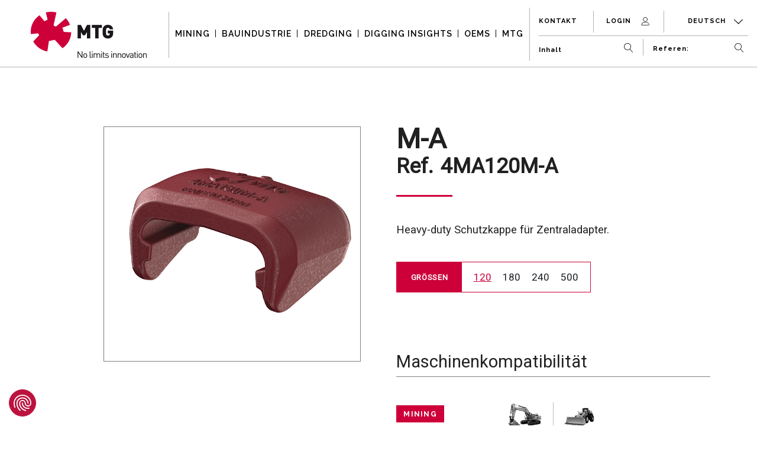

--- FILE ---
content_type: text/html; charset=utf-8
request_url: https://mtgcorp.com/de/m-design-other-for-starmet/4MA120M-A
body_size: 10112
content:
<!DOCTYPE html>
<html lang="de">
  <head>
    <!-- script src="https://consent.cookiefirst.com/sites/mtgcorp.com-a9d6ec9c-6642-42cd-8ddf-3df837244fcd/consent.js"></script -->
    <meta charset="UTF-8" />
    <title>STARMET M-A Andere 4MA120M-A | MTG - G.E.T. Lösungen</title>
    <meta name="viewport" content="width=device-width, initial-scale=1.0, minimum-scale=1.0, maximum-scale=1.0, user-scalable=no" />
    <meta name="robots" content="index, follow" />
    <meta name='abstract' content='' />
    <meta name='author' content='' />
    
    <meta property="og:title" content="STARMET M-A Andere" /><meta property="og:url" content="http://mtgcorp.com/de/m-design-other-for-starmet" /><meta property="og:locale" content="de" /><meta property="og:locale:alternate" content="en" /><meta property="og:locale:alternate" content="es" /><meta property="og:locale:alternate" content="fr" /><meta property="og:locale:alternate" content="ru" />
  
    <meta name="csrf-param" content="authenticity_token" />
<meta name="csrf-token" content="42PkO2gpllU8Gnbdk+gI+LkJ5/JHDkZ+vB6qT7Jwe4Ca5wMyTdTx4J4uAw/hnOS0JlfXk6Nnh0bljblnOpOxQw==" />
    

      <!-- Google Tag Manager -->
      <script>
      (function(w,d,s,l,i){w[l]=w[l]||[];w[l].push({'gtm.start':
      new Date().getTime(),event:'gtm.js'});var f=d.getElementsByTagName(s)[0],
      j=d.createElement(s),dl=l!='dataLayer'?'&l='+l:'';j.async=true;j.src=
      'https://www.googletagmanager.com/gtm.js?id='+i+dl;f.parentNode.insertBefore(j,f);
      })(window,document,'script','dataLayer','GTM-MFNHHCX');</script>
      <!-- End Google Tag Manager -->

    <link rel="stylesheet" media="all" href="/assets/public/application-ec9854583ee827ace70569ca87c9ee2a83b80c46c3e01abf98c823812c72c001.css" data-turbolinks-track="true" />
    <link rel="shortcut icon" type="image/x-icon" href="/assets/favicon-b777453d5ae257295b3895814e3a01269a2d4c868ca625e8895a90f42da3edcb.ico" />
    <!-- Google fonts -->
    <link href="https://fonts.googleapis.com/css?family=Raleway:300,400,500,600,700,800|Roboto" rel="stylesheet" />
  </head>
  <body>
      <!-- Google Tag Manager (noscript) -->
      <noscript><iframe src="https://www.googletagmanager.com/ns.html?id=GTM-MFNHHCX"
      height="0" width="0" style="display:none;visibility:hidden"></iframe></noscript>
      <!-- End Google Tag Manager (noscript) -->
    <header class="header fixed">
  <nav class="navbar navbar-expand-xl navbar-light bg-light">
    <a class="navbar-brand" href="/de">
      <img class="header-logo d-none d-sm-block" src="/assets/logo-1ee84bd71e8bef71b18c563c0895e0f603b48182ec373ab4758f8317792c1888.png" />
      <img class="header-logo d-sm-none" src="/assets/logo-mob-66b48d9c86590191675d75f6476375c66925f6abbd1059b94ff528a7bbef7fc2.svg" />
</a>    <div class="wrapper-mob-navbar">
  <div class="mobile-search-bar-container">
    <div class="mobile-search-bar-close-button d-none">
      <i class="mtg-icon mtg-icon-close"></i>
    </div>
    <div class="mobile-search-bar d-xl-none d-sm-inline-block d-none">
      <div class="navbar-user-menu-search-bar">
        <form class="form-inline content-search-form" id="the-content-search-form" action="/de/content-search" accept-charset="UTF-8" method="post"><input name="utf8" type="hidden" value="&#x2713;" /><input type="hidden" name="authenticity_token" value="oL5fYHNd3Me1tp4X72/ZYyyM4iivyvgoiMmzQMmaKwvZOrhpVqC7cheC68WdGzUvs9LSSUujORDRWqBoQXnhyA==" />
  <input type="search" name="search_term" id="search_term" class="form-control mr-sm-2" placeholder="Inhalt" aria-label="Inhalt" />
  <button name="button" type="submit" class="btn btn-outline-success my-0">
    <i class="mtg-icon mtg-icon-search"></i>
</button></form>
      </div>
    </div>
    <div class="mobile-search-bar mobile-advanced-search-bar d-xl-none d-sm-inline-block d-none">
      <div class="navbar-user-menu-search-bar">
        
<form class="advanced_search_form pl-sm-3" action="/de/advanced-search" accept-charset="UTF-8" method="get"><input name="utf8" type="hidden" value="&#x2713;" />
  <select name="advanced_search_navbar" id="advanced_search_navbar_mob" class="mtg-filters-select selectize-selector mtg-filters-advanced" data-target-path="/de/resources/advanced_search/predictive-advanced-search"><option value="">Referenz</option></select>
  <button name="button" type="submit" class="btn btn-outline-success my-0 enter-search">
    <i class="mtg-icon mtg-icon-search"></i>
</button></form>
      </div>
    </div> 
    <div class="mobile-search-bar-button d-block d-sm-none">
      <i class="mtg-icon mtg-icon-search"></i>    
    </div>
  </div>    
</div>
<button class="navbar-toggler collapsed" type="button" data-toggle="collapse" data-target="#navbarSupportedContent"
        aria-controls="navbarSupportedContent" aria-expanded="false" aria-label="Toggle navigation">
  <span class="icon-bar top-bar"></span>
  <span class="icon-bar middle-bar"></span>
  <span class="icon-bar bottom-bar"></span>
</button>

    <div class="collapse navbar-collapse" id="navbarSupportedContent">
      <ul class="navbar-nav m-xl-auto">
    <li class="nav-item dropdown  d-xl-block">
      <a class="nav-link dropdown-toggle" id="navbarDropdown" role="button" data-toggle="dropdown" aria-haspopup="true" aria-expanded="false" href="#">MINING</a>
<i class="mtg-icon mtg-icon-select-down nav-item-select-down"></i>
<div class="dropdown-menu" aria-labelledby="navbarDropdown">
  <div class="navbar-sector navbar-sector-panel-alt">
    <div class="container">
      <div class="panel-wrap">
        <div class="row">
          <div class="col-md-3 d-none d-md-flex align-items-center">
            <div class="panel-header">
              <a class="panel-header-link-sector" href="/de/mining">
                <div class="row">
                  <div class="col-auto pr-0 panel-header-img"><img class="link-right-arrow" src="/assets/menu-right-arrow-04767e55e366db69460f1f57044d1d9a5950e916d572fb0fad1d72dba4364772.png" /></div>
                    <div class="col pl-0">MINING LÖSUNGEN</div>
                </div>
</a>            </div>
          </div>
          <div class="col-md-9">
            <div class="row section-row">
              <div class="col-md-5 d-none d-md-flex sector-description-col">
                <div class="navbar-sector-header-item">
                  <p>
                    MTG expertise and strengths
                  </p>
                </div>
              </div>
              <div class="col-md-3 sector-link-wrap">
                <div class="navbar-sector-header-item">
                  <a class="btn mtg-btn btn-sector-link" href="/de/mining">MTG EXPERTISE</a>
                  <i class="mtg-icon mtg-icon-arrow-right section-right-arrow"></i>
                </div>
              </div>
              <div class="col-md-3 d-none d-md-block">
                <div class="navbar-sector-header-item">
                  <a class="btn mtg-btn" href="/de/dealers?sector=1">HÄNDLER SUCHEN</a>
                </div>
              </div>
            </div>
          </div>
        </div>
      </div>
    </div>
  </div>
  <div class="navbar-sector navbar-sector-panel-regular">
    <div class="container">
      <div class="row">
        <div class="col-md-3 panel-mobile-dropdown panel-important-title">
          <div class="navbar-sector-panel-title-wrap">
            <i class="mtg-icon mtg-icon-line3 section-corporate-line sector-title-icon"></i>
            <h3 class="navbar-sector-panel-title">MASCHINEN</h3>
            <i class="mtg-icon mtg-icon-select-down link-dropdown-arrow sector-title-icon"></i>
          </div>
        </div>
        <div class="col-md-9 panel-dropdown-content panel-machines-dropdown-content">
          <div class="row">
            <div class="navbar-sector-machines-wrap">
              <ul class="navbar-sector-machines">
                    <li class="sector-machine-item">
    <a class="navbar-sector-machine-link" href="/de/mining/hydraulic-excavator">
      <img class="navbar-sector-machines-img machine-type-filter-hoverable img-fluid" src="/assets/machine_type/excavator-mining-20c85e82132d73256aecde2df6b498f508b6ef4bbadf0dc12b47e8867f196931.png" />
      <span class="navbar-sector-machines-label">
        BAGGER
      </span>
</a>  </li>

                    <li class="sector-machine-item">
    <a class="navbar-sector-machine-link" href="/de/mining/loader">
      <img class="navbar-sector-machines-img machine-type-filter-hoverable img-fluid" src="/assets/machine_type/loader-mining-bcc294d115449e4b2096e36ce4ea3621f1f759ee02d7f8a3d9570dad39ca69c6.png" />
      <span class="navbar-sector-machines-label">
        LADER
      </span>
</a>  </li>

                    <li class="sector-machine-item">
    <a class="navbar-sector-machine-link" href="/de/mining/bulldozer">
      <img class="navbar-sector-machines-img machine-type-filter-hoverable img-fluid" src="/assets/machine_type/dozer-mining-f75ef2b733f0c4a3b30e956156ca3ed54b34c824f73795f3c51cc2ebca29af95.png" />
      <span class="navbar-sector-machines-label">
        BULLDOZER
      </span>
</a>  </li>

                    <li class="sector-machine-item">
    <a class="navbar-sector-machine-link" href="/de/mining/rope-shovel">
      <img class="navbar-sector-machines-img machine-type-filter-hoverable img-fluid" src="/assets/machine_type/rope-shovel-mining-61b1351f6a45da21fa5b4e21f6797228a64f74a13ee530c1c0f6629443129714.png" />
      <span class="navbar-sector-machines-label">
        ELEKTRISCHER SCHAUFELBAGGER
      </span>
</a>  </li>

                    <li class="sector-machine-item">
    <a class="navbar-sector-machine-link" href="/de/mining/dragline">
      <img class="navbar-sector-machines-img machine-type-filter-hoverable img-fluid" src="/assets/machine_type/dragline-mining-26c6b8580880ced0bb5250263dc705d01d5d73c97521bdc3774226c583ea5f17.png" />
      <span class="navbar-sector-machines-label">
        DRAGLINE
      </span>
</a>  </li>

                    <li class="sector-machine-item">
    <a class="navbar-sector-machine-link" href="/de/mining/underground-loader">
      <img class="navbar-sector-machines-img machine-type-filter-hoverable img-fluid" src="/assets/machine_type/lhd-mining-131f5b488106ec7d84eee341f6563a5bfa05844957da9363c2a5a2466f3289e5.png" />
      <span class="navbar-sector-machines-label">
        UNTERTAGELADER
      </span>
</a>  </li>

              </ul>
            </div>
          </div>
        </div>
      </div>
    </div>
  </div>
  <div class="navbar-sector navbar-sector-panel-regular p-0">
    <div class="container">
      <div class="row">
        <div class="col-md-3 panel-mobile-dropdown panel-important-title">
          <div class="navbar-sector-panel-title-wrap">
            <i class="mtg-icon mtg-icon-line3 section-corporate-line sector-title-icon"></i>
            <h3 class="navbar-sector-panel-title">
              MTG SYSTEMS MINING
              <i class="mtg-icon mtg-icon-select-down link-dropdown-arrow sector-title-icon"></i>
            </h3>
          </div>
        </div>
        <div class="col-md-9 panel-dropdown-content panel-systems-dropdown-content panel-systems-dropdown-content-dredging">
          <div class="row">
            <div class="col-md-12 col-xl-12 p-0 panel-systems-content">
              <div class="navbar-sector-systems-wrap ">
                <ul class="navbar-sector-systems ">
                    <li class="sector-system-item ">
                      <a href="/de/mining/twinmet">TWINMET</a>
                    </li>
                    <li class="sector-system-item ">
                      <a href="/de/mining/veemet">VEEMET</a>
                    </li>
                    <li class="sector-system-item ">
                      <a href="/de/mining/starmet">STARMET</a>
                    </li>
                    <li class="sector-system-item ">
                      <a href="/de/mining/veemet-rope-shovels">VEEMET ROPE SHOVELS</a>
                    </li>
                    <li class="sector-system-item ">
                      <a href="/de/mining/starmet-rope-shovels">STARMET ROPE SHOVELS</a>
                    </li>
                    <li class="sector-system-item ">
                      <a href="/de/mining/promet">PROMET</a>
                    </li>
                    <li class="sector-system-item ">
                      <a href="/de/mining/ripmet">RIPMET</a>
                    </li>
                </ul>

                <ul class="navbar-sector-systems d-none d-md-block">
                  <li class="sector-system-item-plus ">
                    <a href="/de/mining/plus">MTG PLUS</a>
                  </li>
                </ul>

              </div>
            </div>
          </div>
        </div>
      </div>
    </div>
  </div>
  <div class="navbar-sector navbar-sector-panel-alt d-md-none">
    <div class="container">
      <div class="panel-wrap">
        <div class="row section-row">
          <div class="col-md-3 sector-link-wrap">
            <div class="navbar-sector-header-item">
              <a class="btn mtg-btn btn-sector-link shadowless" href="/de/mining/plus">MTG PLUS</a>
            </div>
          </div>
        </div>
      </div>
    </div>
  </div>
    <div class="navbar-sector navbar-sector-panel-regular navbar-sector-panel-alt p-0">
      <div class="container">
        <div class="row">
          <div class="col-md-3 panel-mobile-dropdown panel-important-title">
            <div class="navbar-sector-panel-title-wrap">
              <i class="mtg-icon mtg-icon-line3 section-corporate-line sector-title-icon"></i>
              <h3 class="navbar-sector-panel-title">
                MTG CAST LIPS
                <i class="mtg-icon mtg-icon-select-down link-dropdown-arrow sector-title-icon"></i>
              </h3>
            </div>
          </div>
          <div class="col-md-9 panel-dropdown-content panel-systems-dropdown-content">
            <div class="row">
              <div class="col-md-12 col-xl-12 p-0 panel-systems-content">
                <div class="navbar-sector-systems-wrap">
                  <ul class="navbar-sector-systems">
                    <li class="sector-system-item">
                      <a href="/de/mining/castlips-twinmet">TWINMET</a>
                    </li>
                  </ul>
                </div>
              </div>
            </div>
          </div>
        </div>
      </div>
    </div>
</div>

    </li>
    <li class="nav-item dropdown  d-xl-block">
      <a class="nav-link dropdown-toggle" id="navbarDropdown" role="button" data-toggle="dropdown" aria-haspopup="true" aria-expanded="false" href="#">BAUINDUSTRIE</a>
<i class="mtg-icon mtg-icon-select-down nav-item-select-down"></i>
<div class="dropdown-menu" aria-labelledby="navbarDropdown">
  <div class="navbar-sector navbar-sector-panel-alt">
    <div class="container">
      <div class="panel-wrap">
        <div class="row">
          <div class="col-md-3 d-none d-md-flex align-items-center">
            <div class="panel-header">
              <a class="panel-header-link-sector" href="/de/construction">
                <div class="row">
                  <div class="col-auto pr-0 panel-header-img"><img class="link-right-arrow" src="/assets/menu-right-arrow-04767e55e366db69460f1f57044d1d9a5950e916d572fb0fad1d72dba4364772.png" /></div>
                    <div class="col pl-0">BAUINDUSTRIE LÖSUNGEN</div>
                </div>
</a>            </div>
          </div>
          <div class="col-md-9">
            <div class="row section-row">
              <div class="col-md-5 d-none d-md-flex sector-description-col">
                <div class="navbar-sector-header-item">
                  <p>
                    MTG expertise and strengths
                  </p>
                </div>
              </div>
              <div class="col-md-3 sector-link-wrap">
                <div class="navbar-sector-header-item">
                  <a class="btn mtg-btn btn-sector-link" href="/de/construction">MTG EXPERTISE</a>
                  <i class="mtg-icon mtg-icon-arrow-right section-right-arrow"></i>
                </div>
              </div>
              <div class="col-md-3 d-none d-md-block">
                <div class="navbar-sector-header-item">
                  <a class="btn mtg-btn" href="/de/dealers?sector=2">HÄNDLER SUCHEN</a>
                </div>
              </div>
            </div>
          </div>
        </div>
      </div>
    </div>
  </div>
  <div class="navbar-sector navbar-sector-panel-regular">
    <div class="container">
      <div class="row">
        <div class="col-md-3 panel-mobile-dropdown panel-important-title">
          <div class="navbar-sector-panel-title-wrap">
            <i class="mtg-icon mtg-icon-line3 section-corporate-line sector-title-icon"></i>
            <h3 class="navbar-sector-panel-title">MASCHINEN</h3>
            <i class="mtg-icon mtg-icon-select-down link-dropdown-arrow sector-title-icon"></i>
          </div>
        </div>
        <div class="col-md-9 panel-dropdown-content panel-machines-dropdown-content">
          <div class="row">
            <div class="navbar-sector-machines-wrap">
              <ul class="navbar-sector-machines">
                    <li class="sector-machine-item">
    <a class="navbar-sector-machine-link" href="/de/construction/excavator">
      <img class="navbar-sector-machines-img machine-type-filter-hoverable img-fluid" src="/assets/machine_type/excavator-construction-07b764f548e60733ab25b04d5cacb0a789162661e9a181cc300292743097f89f.png" />
      <span class="navbar-sector-machines-label">
        BAGGER &gt; 15 T
      </span>
</a>  </li>

                    <li class="sector-machine-item">
    <a class="navbar-sector-machine-link" href="/de/construction/loader">
      <img class="navbar-sector-machines-img machine-type-filter-hoverable img-fluid" src="/assets/machine_type/loader-construction-1425947c13b2354ae1a83295f6ad9534482e3fa9429f4f8a2cbadf16cfc8bdc6.png" />
      <span class="navbar-sector-machines-label">
        RADLADER
      </span>
</a>  </li>

                    <li class="sector-machine-item">
    <a class="navbar-sector-machine-link" href="/de/construction/bulldozer">
      <img class="navbar-sector-machines-img machine-type-filter-hoverable img-fluid" src="/assets/machine_type/dozer-construction-e81ede674fe2456f3eced3defc14a3f2ddb0d89f59ce5fd70c3857423dbedcd9.png" />
      <span class="navbar-sector-machines-label">
        BULLDOZER
      </span>
</a>  </li>

                    <li class="sector-machine-item">
    <a class="navbar-sector-machine-link" href="/de/construction/mini-excavator">
      <img class="navbar-sector-machines-img machine-type-filter-hoverable img-fluid" src="/assets/machine_type/mini-excavator-construction-9b988bcaa4e518f27dcd73ca734a9917abf90843416582aad0009e90943a9c14.png" />
      <span class="navbar-sector-machines-label">
        MINIBAGGER
      </span>
</a>  </li>

                    <li class="sector-machine-item">
    <a class="navbar-sector-machine-link" href="/de/construction/mini-loader">
      <img class="navbar-sector-machines-img machine-type-filter-hoverable img-fluid" src="/assets/machine_type/mini-loader-construction-971b98ffe9162c7bbef63a32148af270982e6fd89312ad8c02be8599179a5dbc.png" />
      <span class="navbar-sector-machines-label">
        MINI RADLADER
      </span>
</a>  </li>

                    <li class="sector-machine-item">
    <a class="navbar-sector-machine-link" href="/de/construction/backhoe-loader">
      <img class="navbar-sector-machines-img machine-type-filter-hoverable img-fluid" src="/assets/machine_type/backhoe-loader-construction-b0e5d25f888301e7b929c70c9bc147c4241eea177b3cfd9f748be67e7ab9d16a.png" />
      <span class="navbar-sector-machines-label">
        BAGGERLADER
      </span>
</a>  </li>

              </ul>
            </div>
          </div>
        </div>
      </div>
    </div>
  </div>
  <div class="navbar-sector navbar-sector-panel-regular p-0">
    <div class="container">
      <div class="row">
        <div class="col-md-3 panel-mobile-dropdown panel-important-title">
          <div class="navbar-sector-panel-title-wrap">
            <i class="mtg-icon mtg-icon-line3 section-corporate-line sector-title-icon"></i>
            <h3 class="navbar-sector-panel-title">
              MTG SYSTEMS BAUINDUSTRIE
              <i class="mtg-icon mtg-icon-select-down link-dropdown-arrow sector-title-icon"></i>
            </h3>
          </div>
        </div>
        <div class="col-md-9 panel-dropdown-content panel-systems-dropdown-content panel-systems-dropdown-content-dredging">
          <div class="row">
            <div class="col-md-12 col-xl-12 p-0 panel-systems-content">
              <div class="navbar-sector-systems-wrap ">
                <ul class="navbar-sector-systems ">
                    <li class="sector-system-item ">
                      <a href="/de/construction/veemet">VEEMET</a>
                    </li>
                    <li class="sector-system-item ">
                      <a href="/de/construction/starmet">STARMET</a>
                    </li>
                    <li class="sector-system-item ">
                      <a href="/de/construction/comet">COMET</a>
                    </li>
                    <li class="sector-system-item ">
                      <a href="/de/construction/kingmet">KINGMET</a>
                    </li>
                    <li class="sector-system-item ">
                      <a href="/de/construction/promet">PROMET</a>
                    </li>
                    <li class="sector-system-item ">
                      <a href="/de/construction/ripmet">RIPMET</a>
                    </li>
                </ul>

                <ul class="navbar-sector-systems d-none d-md-block">
                  <li class="sector-system-item-plus ">
                    <a href="/de/construction/plus">MTG PLUS</a>
                  </li>
                </ul>

              </div>
            </div>
          </div>
        </div>
      </div>
    </div>
  </div>
  <div class="navbar-sector navbar-sector-panel-alt d-md-none">
    <div class="container">
      <div class="panel-wrap">
        <div class="row section-row">
          <div class="col-md-3 sector-link-wrap">
            <div class="navbar-sector-header-item">
              <a class="btn mtg-btn btn-sector-link shadowless" href="/de/construction/plus">MTG PLUS</a>
            </div>
          </div>
        </div>
      </div>
    </div>
  </div>
</div>

    </li>
    <li class="nav-item dropdown  d-xl-block">
      <a class="nav-link dropdown-toggle" id="navbarDropdown" role="button" data-toggle="dropdown" aria-haspopup="true" aria-expanded="false" href="#">DREDGING</a>
<i class="mtg-icon mtg-icon-select-down nav-item-select-down"></i>
<div class="dropdown-menu" aria-labelledby="navbarDropdown">
  <div class="navbar-sector navbar-sector-panel-alt">
    <div class="container">
      <div class="panel-wrap">
        <div class="row">
          <div class="col-md-3 d-none d-md-flex align-items-center">
            <div class="panel-header">
              <a class="panel-header-link-sector" href="/de/dredging">
                <div class="row">
                  <div class="col-auto pr-0 panel-header-img"><img class="link-right-arrow" src="/assets/menu-right-arrow-04767e55e366db69460f1f57044d1d9a5950e916d572fb0fad1d72dba4364772.png" /></div>
                    <div class="col pl-0">DREDGING LÖSUNGEN</div>
                </div>
</a>            </div>
          </div>
          <div class="col-md-9">
            <div class="row section-row">
              <div class="col-md-5 d-none d-md-flex sector-description-col">
                <div class="navbar-sector-header-item">
                  <p>
                    MTG expertise and strengths
                  </p>
                </div>
              </div>
              <div class="col-md-3 sector-link-wrap">
                <div class="navbar-sector-header-item">
                  <a class="btn mtg-btn btn-sector-link" href="/de/dredging">MTG EXPERTISE</a>
                  <i class="mtg-icon mtg-icon-arrow-right section-right-arrow"></i>
                </div>
              </div>
              <div class="col-md-3 d-none d-md-block">
                <div class="navbar-sector-header-item">
                  <a class="btn mtg-btn" href="/de/dealers?sector=3">HÄNDLER SUCHEN</a>
                </div>
              </div>
            </div>
          </div>
        </div>
      </div>
    </div>
  </div>
  <div class="navbar-sector navbar-sector-panel-regular">
    <div class="container">
      <div class="row">
        <div class="col-md-3 panel-mobile-dropdown panel-important-title">
          <div class="navbar-sector-panel-title-wrap">
            <i class="mtg-icon mtg-icon-line3 section-corporate-line sector-title-icon"></i>
            <h3 class="navbar-sector-panel-title">DREDGER</h3>
            <i class="mtg-icon mtg-icon-select-down link-dropdown-arrow sector-title-icon"></i>
          </div>
        </div>
        <div class="col-md-9 panel-dropdown-content panel-machines-dropdown-content">
          <div class="row">
            <div class="navbar-sector-machines-wrap">
              <ul class="navbar-sector-machines">
                    <li class="sector-machine-item">
    <a class="navbar-sector-machine-link" href="/de/dredging/CSD">
      <img class="navbar-sector-machines-img machine-type-filter-hoverable img-fluid" src="/assets/machine_type/csd-dredging-1ba9164f78c475dba39d7737dc6d0ed3da9ed6b51ac2f40e2ae89b188a56510d.png" />
      <span class="navbar-sector-machines-label">
        SCHNEIDKOPF-SAUGDREDGER
      </span>
</a>  </li>

                    <li class="sector-machine-item">
    <a class="navbar-sector-machine-link" href="/de/dredging/backhoe-dredger">
      <img class="navbar-sector-machines-img machine-type-filter-hoverable img-fluid" src="/assets/machine_type/backhoe-dredger-dredging-d51f8bd1de889be4074738c468445323b102d4fdaa19249a10be9ffeab682232.png" />
      <span class="navbar-sector-machines-label">
        TIEFLÖFFELDREDGER
      </span>
</a>  </li>

                    <li class="sector-machine-item">
    <a class="navbar-sector-machine-link" href="/de/dredging/TSHD">
      <img class="navbar-sector-machines-img machine-type-filter-hoverable img-fluid" src="/assets/machine_type/tshd-dredging-28831b572a39e2cfe0cb0b9b9d2e6e54d98c445717b1e3ceb91b9bd65fcbbb56.png" />
      <span class="navbar-sector-machines-label">
        HOPPERBAGGER
      </span>
</a>  </li>

                    <li class="sector-machine-item">
    <a class="navbar-sector-machine-link" href="/de/dredging/grab-dredger">
      <img class="navbar-sector-machines-img machine-type-filter-hoverable img-fluid" src="/assets/machine_type/grab-dredger-dredging-579d03158c268982bcce46028dae42b8478cb82d35e9ce40d60dd63e0b8ef4fc.png" />
      <span class="navbar-sector-machines-label">
        GREIFER
      </span>
</a>  </li>

              </ul>
            </div>
          </div>
        </div>
      </div>
    </div>
  </div>
  <div class="navbar-sector navbar-sector-panel-regular p-0">
    <div class="container">
      <div class="row">
        <div class="col-md-3 panel-mobile-dropdown panel-important-title">
          <div class="navbar-sector-panel-title-wrap">
            <i class="mtg-icon mtg-icon-line3 section-corporate-line sector-title-icon"></i>
            <h3 class="navbar-sector-panel-title">
              MTG SYSTEMS DREDGING
              <i class="mtg-icon mtg-icon-select-down link-dropdown-arrow sector-title-icon"></i>
            </h3>
          </div>
        </div>
        <div class="col-md-9 panel-dropdown-content panel-systems-dropdown-content panel-systems-dropdown-content-dredging">
          <div class="row">
            <div class="col-md-12 col-xl-12 p-0 panel-systems-content">
              <div class="navbar-sector-systems-wrap d-md-flex">
                <ul class="navbar-sector-systems d-md-flex">
                    <li class="sector-system-item w-md-auto px-xl-3">
                      <a href="/de/dredging/dmet">DMET</a>
                    </li>
                    <li class="sector-system-item w-md-auto px-xl-3">
                      <a href="/de/dredging/veemet_csd">VEEMET CSD</a>
                    </li>
                    <li class="sector-system-item w-md-auto px-xl-3">
                      <a href="/de/dredging/comet">COMET</a>
                    </li>
                    <li class="sector-system-item w-md-auto px-xl-3">
                      <a href="/de/dredging/veemet">VEEMET</a>
                    </li>
                    <li class="sector-system-item w-md-auto px-xl-3">
                      <a href="/de/dredging/starmet">STARMET</a>
                    </li>
                    <li class="sector-system-item w-md-auto px-xl-3">
                      <a href="/de/dredging/twinmet">TWINMET</a>
                    </li>
                    <li class="sector-system-item w-md-auto px-xl-3">
                      <a href="/de/dredging/promet">PROMET</a>
                    </li>
                    <li class="sector-system-item w-md-auto px-xl-3">
                      <a href="/de/dredging/kingmet">KINGMET</a>
                    </li>
                    <li class="sector-system-item w-md-auto px-xl-3">
                      <a href="/de/dredging/ripmet">RIPMET</a>
                    </li>
                </ul>

                <ul class="navbar-sector-systems d-none d-md-block">
                  <li class="sector-system-item-plus w-md-auto px-xl-3">
                    <a href="/de/dredging/plus">MTG PLUS</a>
                  </li>
                </ul>
                  <ul class="navbar-sector-systems d-none d-md-block">
                    <li class="sector-system-item-plus w-md-auto px-xl-3 sector-system-item-cutterhead">
                      <a href="/de/dredging/cutterheads">MTG CUTTERHEADS</a>
                    </li>
                  </ul>

              </div>
            </div>
          </div>
        </div>
      </div>
    </div>
  </div>
  <div class="navbar-sector navbar-sector-panel-alt d-md-none">
    <div class="container">
      <div class="panel-wrap">
        <div class="row section-row">
          <div class="col-md-3 sector-link-wrap">
            <div class="navbar-sector-header-item">
              <a class="btn mtg-btn btn-sector-link shadowless" href="/de/dredging/plus">MTG PLUS</a>
            </div>
          </div>
        </div>
      </div>
    </div>
  </div>
    <div class="navbar-sector navbar-sector-panel-alt d-md-none">
      <div class="container">
        <div class="panel-wrap">
          <div class="row section-row">
            <div class="col-md-3 sector-link-wrap">
              <div class="navbar-sector-header-item">
                <a href="/de/m-design-other-for-starmet"><a class="btn mtg-btn btn-sector-link shadowless" href="/de/dredging/cutterheads">MTG CUTTERHEADS</a></a>
              </div>
            </div>
          </div>
        </div>
      </div>
    </div>
    <div class="navbar-sector navbar-sector-panel-regular navbar-sector-panel-alt p-0">
      <div class="container">
        <div class="row">
          <div class="col-md-3 panel-mobile-dropdown panel-important-title">
            <div class="navbar-sector-panel-title-wrap">
              <i class="mtg-icon mtg-icon-line3 section-corporate-line sector-title-icon"></i>
              <h3 class="navbar-sector-panel-title">
                MTG CAST LIPS
                <i class="mtg-icon mtg-icon-select-down link-dropdown-arrow sector-title-icon"></i>
              </h3>
            </div>
          </div>
          <div class="col-md-9 panel-dropdown-content panel-systems-dropdown-content">
            <div class="row">
              <div class="col-md-12 col-xl-12 p-0 panel-systems-content">
                <div class="navbar-sector-systems-wrap">
                  <ul class="navbar-sector-systems">
                    <li class="sector-system-item">
                      <a href="/de/dredging/castlips-twinmet">TWINMET</a>
                    </li>
                  </ul>
                </div>
              </div>
            </div>
          </div>
        </div>
      </div>
    </div>
</div>

    </li>
    <li class="nav-item dropdown  d-xl-block">
      <a class="nav-link dropdown-toggle" id="navbarDropdown" role="button" data-toggle="dropdown" aria-haspopup="true" aria-expanded="false" href="#">DIGGING INSIGHTS</a>
<i class="mtg-icon mtg-icon-select-down nav-item-select-down"></i>
<div class="dropdown-menu" aria-labelledby="navbarDropdown">
    <div class="navbar-sector navbar-sector-panel-alt">
    <div class="container">
      <div class="panel-wrap">
        <div class="row">
          <div class="col-md-3 d-none d-md-flex align-items-center">
            <div class="panel-header">
              <div class="panel-header-link-sector">
                <div class="row">
                  <div class="col-auto pr-0 panel-header-img"><img class="link-right-arrow" src="/assets/menu-right-arrow-04767e55e366db69460f1f57044d1d9a5950e916d572fb0fad1d72dba4364772.png" /></div>
                  <div class="col pl-0">DIGGING INSIGHTS</div>
                </div>
</div>            </div>
          </div>
          <div class="col-md-9">
            <div class="row section-row">
              <div class="col-md-5 d-none d-md-flex sector-description-col">
                <div class="navbar-sector-header-item">
                  <p></p>
                </div>
              </div>
            </div>
          </div>
        </div>
      </div>
    </div>
  </div>
  

  


  <div class="navbar-sector navbar-sector-panel-regular navbar-sector-panel-regular">
    <div class="container">
      <div class="row">
        <div class="col-md-3 panel-mobile-dropdown panel-important-title panel-mobile-dropdown-digging mb-0">
          <div class="navbar-sector-panel-title-wrap">
            <i class="mtg-icon mtg-icon-line3 section-corporate-line sector-title-icon"></i>
            <h3 class="navbar-sector-panel-title">LÖSUNGEN</h3>
            <i class="mtg-icon mtg-icon-select-down link-dropdown-arrow sector-title-icon"></i>
          </div>
        </div>
        <div class="col-md-9 panel-dropdown-content panel-systems-dropdown-content panel-systems-dropdown-content-digging">
          <div class="row">
            <div class="col-md-12 col-xl-12 p-0 panel-systems-content">
              <div class="navbar-sector-systems-wrap">
                <ul class="navbar-sector-systems">
                    <li class="sector-system-item sector-digging-item"><a class="panel-link" href="/de/digital-solutions">GET DETECTION</a></li>
                </ul>
              </div>
            </div>
          </div>
        </div>
      </div>
    </div>
  </div>
</div>

    </li>
    <li class="nav-item  d-xl-block">
      <a class="nav-link" href="/de/oems">OEMS</a>
    </li>
    <li class="nav-item dropdown sector-dropdown d-xl-block">
      <a class="nav-link dropdown-toggle" id="navbarDropdown" role="button" data-toggle="dropdown" aria-haspopup="true" aria-expanded="false" href="#">MTG</a>
<i class="mtg-icon mtg-icon-select-down nav-item-select-down"></i>
<div class="dropdown-menu navbar-mtg-dropdown" aria-labelledby="navbarDropdown">
  <div class="container">
    <div class="row">
      <div class="col-md-3 mtg-links-panel">
        <div class="panel-wrap">
          <div class="panel-header panel-important-title d-none d-md-block">
  <span class="panel-header-link-mtg">
    UNTERNEHMEN
  </span>
</div>
<div class="panel-header panel-mobile-dropdown panel-important-title d-md-none">
  <a class="panel-header-link-mtg" href="#">
    UNTERNEHMEN
</a>  <i class="mtg-icon mtg-icon-select-down link-dropdown-arrow"></i>
</div>

          <div class="panel-body-wrap panel-dropdown-content">
            <ul class="panel-body p-0">
              <li class="subpanel-body"><a class="panel-link" href="/de/about">ÜBER MTG</a></li>
              <li class="subpanel-body"><a class="panel-link" href="/de/product-engineering">PRODUKTENTWICKLUNG</a></li>
              <li class="subpanel-body"><a class="panel-link" href="/de/product-manufacturing">PRODUKTFERTIGUNG</a></li>
              <li class="subpanel-body"><a class="panel-link" href="/de/steels">MTG STAHL</a></li>
              <li class="subpanel-body"><a class="panel-link" href="/de/qhse-policy">QHSE-RICHTLINIEN</a></li>
              <li class="subpanel-body subpanel-body-last"><a class="panel-link" href="/de/sustainability">UMWELTBERICHT</a></li>
            </ul>
          </div>
        </div>
      </div>
      <div class="col-md-3 mtg-links-panel">
        <div class="panel-wrap">
          <div class="panel-header panel-important-title d-none d-md-block">
  <span class="panel-header-link-mtg">
    SERVICE
  </span>
</div>
<div class="panel-header panel-mobile-dropdown panel-important-title d-md-none">
  <a class="panel-header-link-mtg" href="/de/services">
    SERVICE
</a>  <i class="mtg-icon mtg-icon-select-down link-dropdown-arrow"></i>
</div>

          <div class="panel-body-wrap panel-dropdown-content">
            <ul class="panel-body p-0">
              <li class="subpanel-body"><a class="panel-link" href="/de/technical-services">TECHNISCHER SERVICE</a></li>
              <li class="subpanel-body "><a class="panel-link" href="https://academy.mtgcorp.com/">MTG ACADEMY</a></li>
                <li class="subpanel-body subpanel-body-last subpanel-manuals-link"><a class="panel-link" href="/de/manuals">ANLEITUNGEN</a></li>
            </ul>
          </div>
        </div>
      </div>
      <div class="col-md-3 mtg-links-panel">
        <div class="panel-wrap">
          <div class="panel-header panel-important-title d-none d-md-block">
  <span class="panel-header-link-mtg">
    NEWS &amp; PRESSE
  </span>
</div>
<div class="panel-header panel-mobile-dropdown panel-important-title d-md-none">
  <a class="panel-header-link-mtg" href="#">
    NEWS &amp; PRESSE
</a>  <i class="mtg-icon mtg-icon-select-down link-dropdown-arrow"></i>
</div>

          <div class="panel-body-wrap panel-dropdown-content">
            <ul class="panel-body p-0">
              <li class="subpanel-body"><a class="panel-link" href="/de/news">NEWS</a></li>
              <li class="subpanel-body"><a class="panel-link" href="/de/events">EVENTS</a></li>
              <li class="subpanel-body"><a class="panel-link" href="/de/magazines">MTG IN DEN MEDIEN</a></li>
              <li class="subpanel-body subpanel-body-last"><a class="panel-link" href="/de/press-releases">PRESSEMITTEILUNGEN</a></li>
            </ul>
          </div>
        </div>
      </div>
      <div class="col-md-3 mtg-links-panel">
        <div class="panel-wrap">
        <div class="panel-header panel-important-title d-none d-md-block">
  <span class="panel-header-link-mtg">
    SONSTIGES
  </span>
</div>
<div class="panel-header panel-mobile-dropdown panel-important-title d-md-none">
  <a class="panel-header-link-mtg" href="#">
    SONSTIGES
</a>  <i class="mtg-icon mtg-icon-select-down link-dropdown-arrow"></i>
</div>

          <div class="panel-body-wrap panel-dropdown-content">
            <ul class="panel-body p-0">
              <li class="subpanel-body"><a class="panel-link" href="/de/testimonials">TESTIMONIALS</a></li>
              <li class="subpanel-body"><a class="panel-link" href="/de/locations">STANDORTE</a></li>
              <li class="subpanel-body"><a class="panel-link" href="/de/dealers">HÄNDLER SUCHEN</a></li>
              <li class="subpanel-body subpanel-body-last"><a class="panel-link" href="/de/work-with-us">WERDEN SIE TEIL VON MTG</a></li>
            </ul>
          </div>
        </div>
      </div>
    </div>
  </div>
  <div class="navbar-social-links-wrap">
    <div class="container">
      <div class="row">
        <div class="col-12">
          <ul class="text-center navbar-social-links">
            <li>FOLGEN SIE UNS</li>
            <li>
              <a href="https://www.linkedin.com/company/metalogenia/">
                <i class="mtg-icon mtg-icon-linkedin-menu navbar-social-logo"></i>
</a>            </li>
            <li>
              <a href="https://www.youtube.com/user/MTGNoLimitsInnovatio">
                <i class="mtg-icon mtg-icon-youtube-menu navbar-social-logo"></i>
</a>            </li>
            <li>
              <a href="https://www.instagram.com/mtg_nolimitsinnovation/">
                <svg xmlns="http://www.w3.org/2000/svg" width="24" height="24" viewBox="0 0 24 24" class="navbar-social-logo mb-0"><path fill="currentColor" d="M12 2.163c3.204 0 3.584.012 4.85.07 3.252.148 4.771 1.691 4.919 4.919.058 1.265.069 1.645.069 4.849 0 3.205-.012 3.584-.069 4.849-.149 3.225-1.664 4.771-4.919 4.919-1.266.058-1.644.07-4.85.07-3.204 0-3.584-.012-4.849-.07-3.26-.149-4.771-1.699-4.919-4.92-.058-1.265-.07-1.644-.07-4.849 0-3.204.013-3.583.07-4.849.149-3.227 1.664-4.771 4.919-4.919 1.266-.057 1.645-.069 4.849-.069zm0-2.163c-3.259 0-3.667.014-4.947.072-4.358.2-6.78 2.618-6.98 6.98-.059 1.281-.073 1.689-.073 4.948 0 3.259.014 3.668.072 4.948.2 4.358 2.618 6.78 6.98 6.98 1.281.058 1.689.072 4.948.072 3.259 0 3.668-.014 4.948-.072 4.354-.2 6.782-2.618 6.979-6.98.059-1.28.073-1.689.073-4.948 0-3.259-.014-3.667-.072-4.947-.196-4.354-2.617-6.78-6.979-6.98-1.281-.059-1.69-.073-4.949-.073zm0 5.838c-3.403 0-6.162 2.759-6.162 6.162s2.759 6.163 6.162 6.163 6.162-2.759 6.162-6.163c0-3.403-2.759-6.162-6.162-6.162zm0 10.162c-2.209 0-4-1.79-4-4 0-2.209 1.791-4 4-4s4 1.791 4 4c0 2.21-1.791 4-4 4zm6.406-11.845c-.796 0-1.441.645-1.441 1.44s.645 1.44 1.441 1.44c.795 0 1.439-.645 1.439-1.44s-.644-1.44-1.439-1.44z"/></svg>
</a>            </li>
          </ul>
        </div>
      </div>
    </div>
  </div>
</div>

    </li>
  <li id="contact-nav-item" class="d-sm-none nav-item ">
    <a class="nav-link" href="/de/contact">KONTAKT</a>
  </li>
</ul>

      <div class="my-2 my-sm-0 mb-md-0 mb-xl-0 navbar-user-menu">
  <div class="row">
    <div class="col-12">
      <div class="navbar-user-menu-links-wrap">
        <ul class="navbar-user-menu-links">
          <li class="text-center text-xl-left d-none d-sm-block pl-xl-0"><a href="/de/contact">Kontakt</a></li>
          <li><a id="dropdown-user" href="/de/login">Login <i class="mtg-icon mtg-icon-user"></i></a></li>
          <li class="text-center text-xl-right">      <div class="dropdown mobile-dropdown-panel" id='dropdown-language-items'>
        <a class="" id="dropdown-language" data-toggle="dropdown" aria-haspopup="true" aria-expanded="false" href="#">Deutsch <i class="mtg-icon mtg-icon-select-down"></i></a>
        <div class="dropdown-menu navbar-user-menu-dropdown" aria-labelledby="dropdown-language">
          <a class="dropdown-item" href="/en/m-design-other-for-starmet/4MA120M-A">English</a><a class="dropdown-item" href="/es/m-design-other-for-starmet/4MA120M-A">Español</a><a class="dropdown-item" href="/fr/m-design-other-for-starmet/4MA120M-A">Français</a><a class="dropdown-item" href="/ru/m-design-other-for-starmet/4MA120M-A">Русский</a>
        </div>
      </div>
</li>
        </ul>
      </div>
      <div class="col-6 navbar-user-menu-search-bar d-none d-xl-inline-block float-left">
        <form class="form-inline content-search-form" id="the-content-search-form" action="/de/content-search" accept-charset="UTF-8" method="post"><input name="utf8" type="hidden" value="&#x2713;" /><input type="hidden" name="authenticity_token" value="I2Lw7DQp6ndO3uUDPK5mFVJLKpm06w+cgFEvXBavtnla5hflEdSNwuzqkNFO2opZzRUa+FCCzqTZwjx0nkx8ug==" />
  <input type="search" name="search_term" id="search_term" class="form-control mr-sm-2" placeholder="Inhalt" aria-label="Inhalt" />
  <button name="button" type="submit" class="btn btn-outline-success my-0">
    <i class="mtg-icon mtg-icon-search"></i>
</button></form>
      </div>
      <div class="col-6 navbar-user-menu-search-bar d-none d-xl-inline-block">
        
<form class="advanced_search_form pl-sm-3" action="/de/advanced-search" accept-charset="UTF-8" method="get"><input name="utf8" type="hidden" value="&#x2713;" />
  <select name="advanced_search_navbar" id="advanced_search_navbar" class="mtg-filters-select selectize-selector mtg-filters-advanced" data-target-path="/de/resources/advanced_search/predictive-advanced-search"><option value="">Referenz</option></select>
  <button name="button" type="submit" class="btn btn-outline-success my-0 enter-search">
    <i class="mtg-icon mtg-icon-search"></i>
</button></form>
      </div>
    </div>
  </div>
</div>

    </div>
  </nav>
</header>



    <main class="main">
        <div class="container">
    <ul class="design-detail row">
    <li class="col-xs-12 col-md-5 offset-md-1 col-padding-right">
      <div class="mt-item">
        <div class="mt-item-inner mt-item-inner-full-width">
          <div class="mt-image">
            <img class="img-fluid " alt="MTG SYSTEMS / STARMET - Wear cap M-A in isometric view" title="MTG SYSTEMS / STARMET - Wear cap M-A in isometric view" src="/system/media_files/media_images/files/000/004/165/original/STARMET%20wear%20cap%20M-A%20iso%204MA180M-A.png?1608644954" />          </div>
        </div>
      </div>
    </li>
    <li class="col-xs-12 col-md-6 col-padding-left">
      <div class="mt-item">
        <div class="mt-item-inner mt-item-inner-full-width">
          <h1 class="mt-title">
            <span class="mt-title-inner">M-A</span>
            <span class="mt-title-ref">Ref.</span> <span id="current-reference-title" class="mt-title-ref">4MA120M-A</span>
          </h1>
          <div class="mt-description">Heavy-duty Schutzkappe für Zentraladapter.</div>
            <div class="size-selector-wrapper">
                <div class="size-selector-label">
                  GRÖSSEN                </div>
                <div class="size-selector-container  has-more-sizes">
                                                          <div class="size-link-wrapper">
                      <a class="reference-size-selector active" data-id="120" data-code="4MA120M-A" href="/de/m-design-other-for-starmet/4MA120M-A">120</a>                    </div>
                                                          <div class="size-link-wrapper">
                      <a class="reference-size-selector" data-id="180" data-code="4MA180M-A" href="/de/m-design-other-for-starmet/4MA180M-A">180</a>                    </div>
                                                          <div class="size-link-wrapper">
                      <a class="reference-size-selector" data-id="240" data-code="4MA240M-A" href="/de/m-design-other-for-starmet/4MA240M-A">240</a>                    </div>
                                                          <div class="size-link-wrapper">
                      <a class="reference-size-selector" data-id="500" data-code="4MA500M-A" href="/de/m-design-other-for-starmet/4MA500M-A">500</a>                    </div>
                                  </div>
            </div>
                      <div id="120-tag" class="row reference-information-display d-flex">
                                            <div class="col-12 mb-5">
                  <h3 class="pb-2">
                    Maschinenkompatibilität <span class="machine-compatibility-ref"></span>
                  </h3>
                  <div class="custom-divider"></div>
                  <ul>
                                                              <li>
                      <div class="row no-gutters mb-4">
                        <div class="col-12 col-sm-3 col-md-4">
                            <span class="design-sector-labels background-mining">
                              Mining                            </span>
                        </div>
                        <div class="col-12 col-sm-9 col-md-8 pt-3 pt-sm-0">
                          <ul class="design-machine-list my-0"><li><div class="compatible-machine"><img class="machine-type-filter img-fluid" alt="Bagger" title="Bagger" src="/assets/machine_type/excavator-mining-20c85e82132d73256aecde2df6b498f508b6ef4bbadf0dc12b47e8867f196931.png" /></div></li><li><div class="compatible-machine"><img class="machine-type-filter img-fluid" alt="Lader" title="Lader" src="/assets/machine_type/loader-mining-bcc294d115449e4b2096e36ce4ea3621f1f759ee02d7f8a3d9570dad39ca69c6.png" /></div></li></ul>                        </div>
                      </div>
                        </li>
                                                                                  <li>
                      <div class="row no-gutters mb-4">
                        <div class="col-12 col-sm-3 col-md-4">
                            <span class="design-sector-labels background-construction">
                              Bauindustrie                            </span>
                        </div>
                        <div class="col-12 col-sm-9 col-md-8 pt-3 pt-sm-0">
                          <ul class="design-machine-list my-0"><li><div class="compatible-machine"><img class="machine-type-filter img-fluid" alt="Bagger &gt; 15 t" title="Bagger &gt; 15 t" src="/assets/machine_type/excavator-construction-07b764f548e60733ab25b04d5cacb0a789162661e9a181cc300292743097f89f.png" /></div></li><li><div class="compatible-machine"><img class="machine-type-filter img-fluid" alt="Radlader" title="Radlader" src="/assets/machine_type/loader-construction-1425947c13b2354ae1a83295f6ad9534482e3fa9429f4f8a2cbadf16cfc8bdc6.png" /></div></li></ul>                        </div>
                      </div>
                        </li>
                                                                                  <li>
                      <div class="row no-gutters mb-4">
                        <div class="col-12 col-sm-3 col-md-4">
                            <span class="design-sector-labels background-dredging">
                              Dredging                            </span>
                        </div>
                        <div class="col-12 col-sm-9 col-md-8 pt-3 pt-sm-0">
                          <ul class="design-machine-list my-0"><li><div class="compatible-machine"><img class="machine-type-filter img-fluid" alt="Greifer" title="Greifer" src="/assets/machine_type/grab-dredger-dredging-579d03158c268982bcce46028dae42b8478cb82d35e9ce40d60dd63e0b8ef4fc.png" /></div></li><li><div class="compatible-machine"><img class="machine-type-filter img-fluid" alt="Tieflöffeldredger" title="Tieflöffeldredger" src="/assets/machine_type/backhoe-dredger-dredging-d51f8bd1de889be4074738c468445323b102d4fdaa19249a10be9ffeab682232.png" /></div></li></ul>                        </div>
                      </div>
                        </li>
                                                        </ul>
                </div>
                          </div>
                      <div id="180-tag" class="row reference-information-display d-none">
                                            <div class="col-12 mb-5">
                  <h3 class="pb-2">
                    Maschinenkompatibilität <span class="machine-compatibility-ref"></span>
                  </h3>
                  <div class="custom-divider"></div>
                  <ul>
                                                              <li>
                      <div class="row no-gutters mb-4">
                        <div class="col-12 col-sm-3 col-md-4">
                            <span class="design-sector-labels background-mining">
                              Mining                            </span>
                        </div>
                        <div class="col-12 col-sm-9 col-md-8 pt-3 pt-sm-0">
                          <ul class="design-machine-list my-0"><li><div class="compatible-machine"><img class="machine-type-filter img-fluid" alt="Bagger" title="Bagger" src="/assets/machine_type/excavator-mining-20c85e82132d73256aecde2df6b498f508b6ef4bbadf0dc12b47e8867f196931.png" /></div></li><li><div class="compatible-machine"><img class="machine-type-filter img-fluid" alt="Lader" title="Lader" src="/assets/machine_type/loader-mining-bcc294d115449e4b2096e36ce4ea3621f1f759ee02d7f8a3d9570dad39ca69c6.png" /></div></li></ul>                        </div>
                      </div>
                        </li>
                                                                                  <li>
                      <div class="row no-gutters mb-4">
                        <div class="col-12 col-sm-3 col-md-4">
                            <span class="design-sector-labels background-construction">
                              Bauindustrie                            </span>
                        </div>
                        <div class="col-12 col-sm-9 col-md-8 pt-3 pt-sm-0">
                          <ul class="design-machine-list my-0"><li><div class="compatible-machine"><img class="machine-type-filter img-fluid" alt="Bagger &gt; 15 t" title="Bagger &gt; 15 t" src="/assets/machine_type/excavator-construction-07b764f548e60733ab25b04d5cacb0a789162661e9a181cc300292743097f89f.png" /></div></li></ul>                        </div>
                      </div>
                        </li>
                                                                                  <li>
                      <div class="row no-gutters mb-4">
                        <div class="col-12 col-sm-3 col-md-4">
                            <span class="design-sector-labels background-dredging">
                              Dredging                            </span>
                        </div>
                        <div class="col-12 col-sm-9 col-md-8 pt-3 pt-sm-0">
                          <ul class="design-machine-list my-0"><li><div class="compatible-machine"><img class="machine-type-filter img-fluid" alt="Greifer" title="Greifer" src="/assets/machine_type/grab-dredger-dredging-579d03158c268982bcce46028dae42b8478cb82d35e9ce40d60dd63e0b8ef4fc.png" /></div></li><li><div class="compatible-machine"><img class="machine-type-filter img-fluid" alt="Tieflöffeldredger" title="Tieflöffeldredger" src="/assets/machine_type/backhoe-dredger-dredging-d51f8bd1de889be4074738c468445323b102d4fdaa19249a10be9ffeab682232.png" /></div></li></ul>                        </div>
                      </div>
                        </li>
                                                        </ul>
                </div>
                          </div>
                      <div id="240-tag" class="row reference-information-display d-none">
                                            <div class="col-12 mb-5">
                  <h3 class="pb-2">
                    Maschinenkompatibilität <span class="machine-compatibility-ref"></span>
                  </h3>
                  <div class="custom-divider"></div>
                  <ul>
                                                              <li>
                      <div class="row no-gutters mb-4">
                        <div class="col-12 col-sm-3 col-md-4">
                            <span class="design-sector-labels background-mining">
                              Mining                            </span>
                        </div>
                        <div class="col-12 col-sm-9 col-md-8 pt-3 pt-sm-0">
                          <ul class="design-machine-list my-0"><li><div class="compatible-machine"><img class="machine-type-filter img-fluid" alt="Bagger" title="Bagger" src="/assets/machine_type/excavator-mining-20c85e82132d73256aecde2df6b498f508b6ef4bbadf0dc12b47e8867f196931.png" /></div></li><li><div class="compatible-machine"><img class="machine-type-filter img-fluid" alt="Lader" title="Lader" src="/assets/machine_type/loader-mining-bcc294d115449e4b2096e36ce4ea3621f1f759ee02d7f8a3d9570dad39ca69c6.png" /></div></li><li><div class="compatible-machine"><img class="machine-type-filter img-fluid" alt="Dragline" title="Dragline" src="/assets/machine_type/dragline-mining-26c6b8580880ced0bb5250263dc705d01d5d73c97521bdc3774226c583ea5f17.png" /></div></li></ul>                        </div>
                      </div>
                        </li>
                                                                                                                        <li>
                      <div class="row no-gutters mb-4">
                        <div class="col-12 col-sm-3 col-md-4">
                            <span class="design-sector-labels background-dredging">
                              Dredging                            </span>
                        </div>
                        <div class="col-12 col-sm-9 col-md-8 pt-3 pt-sm-0">
                          <ul class="design-machine-list my-0"><li><div class="compatible-machine"><img class="machine-type-filter img-fluid" alt="Greifer" title="Greifer" src="/assets/machine_type/grab-dredger-dredging-579d03158c268982bcce46028dae42b8478cb82d35e9ce40d60dd63e0b8ef4fc.png" /></div></li><li><div class="compatible-machine"><img class="machine-type-filter img-fluid" alt="Tieflöffeldredger" title="Tieflöffeldredger" src="/assets/machine_type/backhoe-dredger-dredging-d51f8bd1de889be4074738c468445323b102d4fdaa19249a10be9ffeab682232.png" /></div></li></ul>                        </div>
                      </div>
                        </li>
                                                        </ul>
                </div>
                          </div>
                      <div id="500-tag" class="row reference-information-display d-none">
                                            <div class="col-12 mb-5">
                  <h3 class="pb-2">
                    Maschinenkompatibilität <span class="machine-compatibility-ref"></span>
                  </h3>
                  <div class="custom-divider"></div>
                  <ul>
                                                              <li>
                      <div class="row no-gutters mb-4">
                        <div class="col-12 col-sm-3 col-md-4">
                            <span class="design-sector-labels background-mining">
                              Mining                            </span>
                        </div>
                        <div class="col-12 col-sm-9 col-md-8 pt-3 pt-sm-0">
                          <ul class="design-machine-list my-0"><li><div class="compatible-machine"><img class="machine-type-filter img-fluid" alt="Bagger" title="Bagger" src="/assets/machine_type/excavator-mining-20c85e82132d73256aecde2df6b498f508b6ef4bbadf0dc12b47e8867f196931.png" /></div></li><li><div class="compatible-machine"><img class="machine-type-filter img-fluid" alt="Dragline" title="Dragline" src="/assets/machine_type/dragline-mining-26c6b8580880ced0bb5250263dc705d01d5d73c97521bdc3774226c583ea5f17.png" /></div></li></ul>                        </div>
                      </div>
                        </li>
                                                                                                                        <li>
                      <div class="row no-gutters mb-4">
                        <div class="col-12 col-sm-3 col-md-4">
                            <span class="design-sector-labels background-dredging">
                              Dredging                            </span>
                        </div>
                        <div class="col-12 col-sm-9 col-md-8 pt-3 pt-sm-0">
                          <ul class="design-machine-list my-0"><li><div class="compatible-machine"><img class="machine-type-filter img-fluid" alt="Greifer" title="Greifer" src="/assets/machine_type/grab-dredger-dredging-579d03158c268982bcce46028dae42b8478cb82d35e9ce40d60dd63e0b8ef4fc.png" /></div></li><li><div class="compatible-machine"><img class="machine-type-filter img-fluid" alt="Tieflöffeldredger" title="Tieflöffeldredger" src="/assets/machine_type/backhoe-dredger-dredging-d51f8bd1de889be4074738c468445323b102d4fdaa19249a10be9ffeab682232.png" /></div></li></ul>                        </div>
                      </div>
                        </li>
                                                        </ul>
                </div>
                          </div>
                  </div>
      </div>
    </li>
  </ul>
</div>

  <div class="container-fluid mt-login-prompt">
    <div class="container">
      <div>
        <img class="icon-white" src="/assets/icons/ic_teeth-1d7debc1584f48d78d8ece6931d591bc488fffa020eaf446092865f36493e017.svg" />      </div>
      <div>
        <h3 class="login-prompt-title">Abmessungen</h3>
        <span class="login-prompt-text">Nur für registrierte Benutzer mit privatem Zugang</span>
      </div>
      <div>
                  <a class="mtg-btn" data-toggle="modal" data-target="#login-popup" href="#" data-backdrop="static" data-log="login.dimensions">Anmelden</a>
              </div>
    </div>
  </div>
  <div class="modal fade" id="login-popup" tabindex="-1" aria-hidden="true" data-action="/de/login">
    <div class="modal-dialog">
        <div class="modal-content">
            <div class="modal-header">
                <button type="button" class="close" data-dismiss="modal" aria-label="Close">
                  <span aria-hidden="true">&times;</span>
                </button>
            </div>
            <div class="modal-body">
                          </div>
        </div>
    </div>
</div>












      
    </main>

    <footer class="footer">
  <div class="container">
    <div class="top-footer">
      <div class="row">
        <div class="col-md-4 order-3 order-md-1">
          <div class="top-footer-single-link-wrap-box row">
            <div class="top-footer-title-wrap col-10 offset-1">
              <h3 class="top-footer-title text-uppercase text-center">Standort</h3>
            </div>
            <div class="col-sm-8 offset-sm-2 col-md-12 offset-md-0 col-xl-8 offset-xl-2">
              <div class="top-footer-address-wrap text-center">
                <p>Headquarters</p>
<p>Carrer d'&Agrave;vila, 45<br />08005 Barcelona - Espa&ntilde;a<br />Tel: <a href="tel:+34 93 741 70 00">(+34) 93 741 70 00</a><br /><a href="/cdn-cgi/l/email-protection#e58c8b838aa5889182868a9795cb868a88" target="_blank" rel="noopener"><span class="__cf_email__" data-cfemail="f79e999198b79a839094988587d994989a">[email&#160;protected]</span></a></p>
              </div>
              <div class="top-footer-address-link-wrap text-center">
                <a class="top-footer-link top-footer-link__small text-uppercase" href="/de/locations">Standorte</a>
              </div>
            </div>
          </div>
        </div>
        <div class="col-md-4 order-1 order-md-2">
          <div class="top-footer-single-link-wrap-box d-block row">
            <div class="top-footer-title-wrap col-10 offset-1">
              <h3 class="top-footer-title text-uppercase text-center">MTG</h3>
            </div>
            <div class="col-sm-8 offset-sm-2 col-md-12 offset-md-0 col-xl-8 offset-xl-2">
              <div class="top-footer-links-wrap text-center mb-0 mb-md-auto">
                <ul class="top-footer-links">
                  <li><a class="top-footer-link" href="/de/about">Über MTG</a></li>
                  <li><a class="top-footer-link" href="/de/dealers">HÄNDLER SUCHEN</a></li>
                  <li><a class="top-footer-link" href="#">FAQs</a></li>
                </ul>
                <div class="top-footer-contact-us-btn-wrap text-center mt-4">
                  <a class="btn mtg-btn shadowless" href="/de/contact">Kontaktformular</a>
                </div>
              </div>
            </div>
          </div>
        </div>
        <div class="col-md-4 order-2 order-md-3">
          <div class="top-footer-single-link-wrap-box row">
            <div class="top-footer-title-wrap col-10 offset-1">
              <h3 class="top-footer-title top-footer-title__small text-uppercase text-center">FOLGEN SIE UNS</h3>
            </div>
            <div class="col-sm-8 offset-sm-2 col-md-12 offset-md-0 col-xl-8 offset-xl-2">
              <div class="top-footer-social-links-wrap text-center">
                <ul class="top-footer-social-links d-flex justify-content-center align-items-center">
                    <li>
                      <a class="top-footer-social-link" target="_blank" href="https://www.linkedin.com/company/metalogenia/">
                        <i class="mtg-icon mtg-icon-foot-linkedin footer-social-icon"></i>
</a>                    </li>
                    <li>
                      <a class="top-footer-social-link" target="_blank" href="https://www.youtube.com/user/MTGNoLimitsInnovatio">
                        <i class="mtg-icon mtg-icon-foot-youtube footer-social-icon"></i>
</a>                    </li>
                    <li>
                      <a class="top-footer-social-link top-footer-social-link-instagram d-flex align-items-center" target="_blank" href="https://www.instagram.com/mtg_nolimitsinnovation/">
                        <svg xmlns="http://www.w3.org/2000/svg" width="24" height="24" viewBox="0 0 24 24"><path fill="#fff" d="M12 2.163c3.204 0 3.584.012 4.85.07 3.252.148 4.771 1.691 4.919 4.919.058 1.265.069 1.645.069 4.849 0 3.205-.012 3.584-.069 4.849-.149 3.225-1.664 4.771-4.919 4.919-1.266.058-1.644.07-4.85.07-3.204 0-3.584-.012-4.849-.07-3.26-.149-4.771-1.699-4.919-4.92-.058-1.265-.07-1.644-.07-4.849 0-3.204.013-3.583.07-4.849.149-3.227 1.664-4.771 4.919-4.919 1.266-.057 1.645-.069 4.849-.069zm0-2.163c-3.259 0-3.667.014-4.947.072-4.358.2-6.78 2.618-6.98 6.98-.059 1.281-.073 1.689-.073 4.948 0 3.259.014 3.668.072 4.948.2 4.358 2.618 6.78 6.98 6.98 1.281.058 1.689.072 4.948.072 3.259 0 3.668-.014 4.948-.072 4.354-.2 6.782-2.618 6.979-6.98.059-1.28.073-1.689.073-4.948 0-3.259-.014-3.667-.072-4.947-.196-4.354-2.617-6.78-6.979-6.98-1.281-.059-1.69-.073-4.949-.073zm0 5.838c-3.403 0-6.162 2.759-6.162 6.162s2.759 6.163 6.162 6.163 6.162-2.759 6.162-6.163c0-3.403-2.759-6.162-6.162-6.162zm0 10.162c-2.209 0-4-1.79-4-4 0-2.209 1.791-4 4-4s4 1.791 4 4c0 2.21-1.791 4-4 4zm6.406-11.845c-.796 0-1.441.645-1.441 1.44s.645 1.44 1.441 1.44c.795 0 1.439-.645 1.439-1.44s-.644-1.44-1.439-1.44z"/></svg>
</a>                    </li>
                </ul>
              </div>
            </div>
          </div>
        </div>
      </div>
    </div>
    <div class="copyright-footer">
      <div class="row">
        <div class="col-12">
          <p class="text-center copyright-text text-uppercase">
            &copy; MTG SYSTEMS
            <span class="footer-bottom-links">
              <span class="footer-bottom-link">
                <a href="/de/legal-notice">Rechtliche Hinweise</a>
              </span>
              <span class="footer-bottom-link">
                <a href="/de/sitemap">Sitemap Page</a>
              </span>
            </span>
          </p>
        </div>
      </div>
    </div>
  </div>
</footer>

  <script data-cfasync="false" src="/cdn-cgi/scripts/5c5dd728/cloudflare-static/email-decode.min.js"></script></body>
  <footer>
    <!-- Quantcast Tag -->
    <script type="text/javascript">
      var _qevents = _qevents || [];

      (function() {
        var elem = document.createElement('script');
        elem.src = (document.location.protocol == "https:" ? "https://secure" : "http://edge") + ".quantserve.com/quant.js";
        elem.async = true;
        elem.type = "text/javascript";
        var scpt = document.getElementsByTagName('script')[0];
        scpt.parentNode.insertBefore(elem, scpt);
      })();

      _qevents.push({
        qacct:"p-d4DhQXLtCm6CD",
        uid:"__INSERT_EMAIL_HERE__"
      });
    </script>

    <noscript>
      <div style="display:none;">
        <img src="//pixel.quantserve.com/pixel/p-d4DhQXLtCm6CD.gif" border="0" height="1" width="1" alt="Quantcast"/>
      </div>
    </noscript>
    <!-- End Quantcast tag -->
  </footer>
  <!-- HTML5 Shim and Respond.js IE8 support of HTML5 elements and media queries -->
  <!-- WARNING: Respond.js doesn't work if you view the page via file:// -->
  <!--[if lt IE 9]>
  <script src="https://cdnjs.cloudflare.com/ajax/libs/html5shiv/3.7.3/html5shiv-printshiv.min.js"></script>
  <script src="https://cdnjs.cloudflare.com/ajax/libs/respond.js/1.4.2/respond.min.js"></script>
  <![endif]-->
  <script src="https://maps.googleapis.com/maps/api/js?key=AIzaSyAjtIztrAmlvoNp-jFl28zNzd7PyjUA51c&amp;language=de"></script>
  <script src="/assets/public/application-265d705e627828383df600711ae12b5b46f185ec269370a7abc44d5cc294c6ab.js" data-turbolinks-track="true" data-turbolinks-suppress-warning="true"></script>

  <script>
    mtgVariables.locale = 'de';
    mtgVariables.translations = {
      accept_terms_and_conditions: 'Sie müssen die Bedingungen akzeptieren, bevor Sie fortfahren können.',
      close: 'Schließen',
      more_info: 'Mehr Infos',
      something_went_wrong: 'Es ist ein Fehler aufgetreten. Wenn der Fehler weiterhin besteht, wenden Sie sich bitte direkt an info@mtgcorp.com',
      wiz_brand: 'Brand',
      wiz_model: 'Model',
      wiz_work: 'Work',
      wiz_b_thick: 'Blade Thickness',
      wiz_b_design: 'Blade Design',
      wiz_system: 'System',
      wiz_adapter: 'Adapter Design',
      wiz_application: 'Application',
      wiz_tooth: 'Tooth Design',
      wiz_b_width: 'Blade Width'
    };
    mtgVariables.mapMarker = '/assets/map-marker-834f75b949c1550f6b74385e74716e8abeaea3eab9f26b3dea73532532ceab0b.svg';
    mtgVariables.recaptchaKey = '6Lckxp8UAAAAAP4r0945r9n2bUrVO3IiXaAV3aJM';
    mtgVariables.videoApiToken = '232a9e3a761881f54e44959005e41d96';
    mtgVariables.videoDownloadApiToken = 'a5815bce2156afa6de358a98ad56523d';
  </script>


  <script>
  //<![CDATA[
  //]]>
  </script>



</html>


--- FILE ---
content_type: text/html; charset=utf-8
request_url: https://mtgcorp.com/de/login
body_size: 758
content:
<div class="page-login">
  <div class="container">
    <div class="row justify-content-center">
      <div class="col col-sm-6 container-login">
        <section class="mt-header-section">
          <div class="container">
            <div class="mt-header">
              <div class="login-icon">
                <i class="mtg-icon mtg-icon-account"></i>
              </div>
              <h1 class="mt-login-page-title">
                <span class="mt-text">Login</span>
              </h1>
            </div>
          </div>
        </section>
        <div class="container">
  <div class="row justify-content-center">
    <div class="col col-sm-7 mt-form">
      <form class="mt-form login-form" action="/de/user_sessions" accept-charset="UTF-8" method="post"><input name="utf8" type="hidden" value="&#x2713;" /><input type="hidden" name="authenticity_token" value="svKoNDq4sG8ToghbgMmQ0j+tlUgi4LQjkZyPUmvJO9nLdk89H0XX2rGWfYnyvXyeoPOlKcaJdRvID5x64yrxGg==" />
        <div class="mt-form-content">
          <div class="mt-row">
            <input class="mt-input text-center" autofocus="autofocus" placeholder="E-Mail" type="email" name="user_session[email]" />
          </div>
          <div class="mt-row">
            <div class="toggle-password">
              <input class="mt-input text-center" placeholder="Passwort" minlength="8" type="password" name="user_session[password]" />
              <i class="fa fa-eye-slash"></i>
            </div>
          </div>
          <div class="mt-row mt-remember-me">
            <label class="checkbox-label">
              <input name="user_session[remember_me]" type="hidden" value="0" /><input class="custom-control-input" type="checkbox" value="1" name="user_session[remember_me]" />
              <span></span>
              Angemeldet bleiben
</label>          </div>
          <div class="mt-row text-center mt-login-btn">
            <input type="submit" name="commit" value="Anmelden" class="mtg-btn" data-log="login.login" data-disable-with="Anmelden" />
          </div>
          <div class="mt-row text-center">
            <a class="mt-login-link" data-log="login.password" href="/de/password_resets/new">Passwort vergessen?</a>
          </div>
          <div class="mt-row mt-register-row text-center">
            Ich habe keinen Account <a class="mt-register-link" data-log="login.contact" href="/de/contact">Kontakt</a>
          </div>
        </div>
</form>    </div>
  </div>
</div>

      </div>
    </div>
  </div>
</div>


--- FILE ---
content_type: text/css
request_url: https://mtgcorp.com/assets/public/application-ec9854583ee827ace70569ca87c9ee2a83b80c46c3e01abf98c823812c72c001.css
body_size: 90799
content:
/*!
 * Bootstrap v4.1.3 (https://getbootstrap.com/)
 * Copyright 2011-2018 The Bootstrap Authors
 * Copyright 2011-2018 Twitter, Inc.
 * Licensed under MIT (https://github.com/twbs/bootstrap/blob/master/LICENSE)
 */:root{--blue: #007bff;--indigo: #6610f2;--purple: #6f42c1;--pink: #e83e8c;--red: #dc3545;--orange: #fd7e14;--yellow: #ffc107;--green: #28a745;--teal: #20c997;--cyan: #17a2b8;--white: #fff;--gray: #6c757d;--gray-dark: #343a40;--primary: #cd003a;--secondary: #6c757d;--success: #28a745;--info: #17a2b8;--warning: #ffc107;--danger: #dc3545;--light: #f8f9fa;--dark: #343a40;--breakpoint-xs: 0px;--breakpoint-sm: 768px;--breakpoint-md: 1024px;--breakpoint-lg: 1120px;--breakpoint-xl: 1240px;--font-family-sans-serif: -apple-system, BlinkMacSystemFont, "Segoe UI", Roboto, "Helvetica Neue", Arial, "Noto Sans", sans-serif, "Apple Color Emoji", "Segoe UI Emoji", "Segoe UI Symbol", "Noto Color Emoji";--font-family-monospace: SFMono-Regular, Menlo, Monaco, Consolas, "Liberation Mono", "Courier New", monospace}*,*::before,*::after{box-sizing:border-box}html{font-family:sans-serif;line-height:1.15;-webkit-text-size-adjust:100%;-webkit-tap-highlight-color:transparent}article,aside,figcaption,figure,footer,header,hgroup,main,nav,section{display:block}body{margin:0;font-family:"Roboto", sans-serif;font-size:1rem;font-weight:400;line-height:1.5;color:#202020;text-align:left;background-color:#fff}[tabindex="-1"]:focus{outline:0 !important}hr{box-sizing:content-box;height:0;overflow:visible}h1,h2,h3,h4,h5,h6{margin-top:0;margin-bottom:0.5rem}p{margin-top:0;margin-bottom:1rem}abbr[title],abbr[data-original-title]{text-decoration:underline;text-decoration:underline dotted;cursor:help;border-bottom:0;text-decoration-skip-ink:none}address{margin-bottom:1rem;font-style:normal;line-height:inherit}ol,ul,dl{margin-top:0;margin-bottom:1rem}ol ol,ul ul,ol ul,ul ol{margin-bottom:0}dt{font-weight:700}dd{margin-bottom:.5rem;margin-left:0}blockquote{margin:0 0 1rem}b,strong{font-weight:bolder}small{font-size:80%}sub,sup{position:relative;font-size:75%;line-height:0;vertical-align:baseline}sub{bottom:-.25em}sup{top:-.5em}a{color:#cd003a;text-decoration:none;background-color:transparent}a:hover{color:#810024;text-decoration:underline}a:not([href]):not([tabindex]){color:inherit;text-decoration:none}a:not([href]):not([tabindex]):hover,a:not([href]):not([tabindex]):focus{color:inherit;text-decoration:none}a:not([href]):not([tabindex]):focus{outline:0}pre,code,kbd,samp{font-family:SFMono-Regular, Menlo, Monaco, Consolas, "Liberation Mono", "Courier New", monospace;font-size:1em}pre{margin-top:0;margin-bottom:1rem;overflow:auto}figure{margin:0 0 1rem}img{vertical-align:middle;border-style:none}svg{overflow:hidden;vertical-align:middle}table{border-collapse:collapse}caption{padding-top:0.75rem;padding-bottom:0.75rem;color:#6c757d;text-align:left;caption-side:bottom}th{text-align:inherit}label{display:inline-block;margin-bottom:0.5rem}button{border-radius:0}button:focus{outline:1px dotted;outline:5px auto -webkit-focus-ring-color}input,button,select,optgroup,textarea{margin:0;font-family:inherit;font-size:inherit;line-height:inherit}button,input{overflow:visible}button,select{text-transform:none}select{word-wrap:normal}button,[type="button"],[type="reset"],[type="submit"]{-webkit-appearance:button}button:not(:disabled),[type="button"]:not(:disabled),[type="reset"]:not(:disabled),[type="submit"]:not(:disabled){cursor:pointer}button::-moz-focus-inner,[type="button"]::-moz-focus-inner,[type="reset"]::-moz-focus-inner,[type="submit"]::-moz-focus-inner{padding:0;border-style:none}input[type="radio"],input[type="checkbox"]{box-sizing:border-box;padding:0}input[type="date"],input[type="time"],input[type="datetime-local"],input[type="month"]{-webkit-appearance:listbox}textarea{overflow:auto;resize:vertical}fieldset{min-width:0;padding:0;margin:0;border:0}legend{display:block;width:100%;max-width:100%;padding:0;margin-bottom:.5rem;font-size:1.5rem;line-height:inherit;color:inherit;white-space:normal}progress{vertical-align:baseline}[type="number"]::-webkit-inner-spin-button,[type="number"]::-webkit-outer-spin-button{height:auto}[type="search"]{outline-offset:-2px;-webkit-appearance:none}[type="search"]::-webkit-search-decoration{-webkit-appearance:none}::-webkit-file-upload-button{font:inherit;-webkit-appearance:button}output{display:inline-block}summary{display:list-item;cursor:pointer}template{display:none}[hidden]{display:none !important}h1,h2,h3,h4,h5,h6,.h1,.h2,.h3,.h4,.h5,.h6{margin-bottom:0.5rem;font-family:"Raleway", sans-serif;font-weight:700;line-height:1.2}h1,.h1{font-size:2.625rem}h2,.h2{font-size:2.25rem}h3,.h3{font-size:1.75rem}h4,.h4{font-size:1.5rem}h5,.h5{font-size:1.25rem}h6,.h6{font-size:1rem}.lead{font-size:1.25rem;font-weight:300}.display-1{font-size:6rem;font-weight:300;line-height:1.2}.display-2{font-size:5.5rem;font-weight:300;line-height:1.2}.display-3{font-size:4.5rem;font-weight:300;line-height:1.2}.display-4{font-size:3.5rem;font-weight:300;line-height:1.2}hr{margin-top:1rem;margin-bottom:1rem;border:0;border-top:1px solid rgba(0,0,0,0.1)}small,.small{font-size:80%;font-weight:400}mark,.mark{padding:0.2em;background-color:#fcf8e3}.list-unstyled{padding-left:0;list-style:none}.list-inline{padding-left:0;list-style:none}.list-inline-item{display:inline-block}.list-inline-item:not(:last-child){margin-right:0.5rem}.initialism{font-size:90%;text-transform:uppercase}.blockquote{margin-bottom:1rem;font-size:1.25rem}.blockquote-footer{display:block;font-size:80%;color:#6c757d}.blockquote-footer::before{content:"\2014\00A0"}.img-fluid{max-width:100%;height:auto}.img-thumbnail{padding:0.25rem;background-color:#fff;border:1px solid #dee2e6;border-radius:0.25rem;max-width:100%;height:auto}.figure{display:inline-block}.figure-img{margin-bottom:0.5rem;line-height:1}.figure-caption{font-size:90%;color:#6c757d}code{font-size:87.5%;color:#e83e8c;word-break:break-word}a>code{color:inherit}kbd{padding:0.2rem 0.4rem;font-size:87.5%;color:#fff;background-color:#212529;border-radius:0.2rem}kbd kbd{padding:0;font-size:100%;font-weight:700}pre{display:block;font-size:87.5%;color:#212529}pre code{font-size:inherit;color:inherit;word-break:normal}.pre-scrollable{max-height:340px;overflow-y:scroll}.container{width:100%;padding-right:15px;padding-left:15px;margin-right:auto;margin-left:auto;max-width:90%}@media (min-width: 768px){.container{max-width:90%}}@media (min-width: 1024px){.container{max-width:90%}}@media (min-width: 1120px){.container{max-width:90%}}@media (min-width: 1240px){.container{max-width:1480px}}.container-fluid{width:100%;padding-right:15px;padding-left:15px;margin-right:auto;margin-left:auto}.row{display:flex;flex-wrap:wrap;margin-right:-15px;margin-left:-15px}.no-gutters{margin-right:0;margin-left:0}.no-gutters>.col,.no-gutters>[class*="col-"]{padding-right:0;padding-left:0}.col-1,.col-2,.col-3,.col-4,.col-5,.col-6,.col-7,.col-8,.col-9,.col-10,.col-11,.col-12,.col,.col-auto,.col-sm-1,.col-sm-2,.col-sm-3,.col-sm-4,.col-sm-5,.col-sm-6,.col-sm-7,.col-sm-8,.col-sm-9,.col-sm-10,.col-sm-11,.col-sm-12,.col-sm,.col-sm-auto,.col-md-1,.col-md-2,.col-md-3,.col-md-4,.col-md-5,.col-md-6,.col-md-7,.col-md-8,.col-md-9,.col-md-10,.col-md-11,.col-md-12,.col-md,.col-md-auto,.col-lg-1,.col-lg-2,.col-lg-3,.col-lg-4,.col-lg-5,.col-lg-6,.col-lg-7,.col-lg-8,.col-lg-9,.col-lg-10,.col-lg-11,.col-lg-12,.col-lg,.col-lg-auto,.col-xl-1,.col-xl-2,.col-xl-3,.col-xl-4,.col-xl-5,.col-xl-6,.col-xl-7,.col-xl-8,.col-xl-9,.col-xl-10,.col-xl-11,.col-xl-12,.col-xl,.col-xl-auto{position:relative;width:100%;padding-right:15px;padding-left:15px}.col{flex-basis:0;flex-grow:1;max-width:100%}.col-auto{flex:0 0 auto;width:auto;max-width:100%}.col-1{flex:0 0 8.3333333333%;max-width:8.3333333333%}.col-2{flex:0 0 16.6666666667%;max-width:16.6666666667%}.col-3{flex:0 0 25%;max-width:25%}.col-4{flex:0 0 33.3333333333%;max-width:33.3333333333%}.col-5{flex:0 0 41.6666666667%;max-width:41.6666666667%}.col-6{flex:0 0 50%;max-width:50%}.col-7{flex:0 0 58.3333333333%;max-width:58.3333333333%}.col-8{flex:0 0 66.6666666667%;max-width:66.6666666667%}.col-9{flex:0 0 75%;max-width:75%}.col-10{flex:0 0 83.3333333333%;max-width:83.3333333333%}.col-11{flex:0 0 91.6666666667%;max-width:91.6666666667%}.col-12{flex:0 0 100%;max-width:100%}.order-first{order:-1}.order-last{order:13}.order-0{order:0}.order-1{order:1}.order-2{order:2}.order-3{order:3}.order-4{order:4}.order-5{order:5}.order-6{order:6}.order-7{order:7}.order-8{order:8}.order-9{order:9}.order-10{order:10}.order-11{order:11}.order-12{order:12}.offset-1{margin-left:8.3333333333%}.offset-2{margin-left:16.6666666667%}.offset-3{margin-left:25%}.offset-4{margin-left:33.3333333333%}.offset-5{margin-left:41.6666666667%}.offset-6{margin-left:50%}.offset-7{margin-left:58.3333333333%}.offset-8{margin-left:66.6666666667%}.offset-9{margin-left:75%}.offset-10{margin-left:83.3333333333%}.offset-11{margin-left:91.6666666667%}@media (min-width: 768px){.col-sm{flex-basis:0;flex-grow:1;max-width:100%}.col-sm-auto{flex:0 0 auto;width:auto;max-width:100%}.col-sm-1{flex:0 0 8.3333333333%;max-width:8.3333333333%}.col-sm-2{flex:0 0 16.6666666667%;max-width:16.6666666667%}.col-sm-3{flex:0 0 25%;max-width:25%}.col-sm-4{flex:0 0 33.3333333333%;max-width:33.3333333333%}.col-sm-5{flex:0 0 41.6666666667%;max-width:41.6666666667%}.col-sm-6{flex:0 0 50%;max-width:50%}.col-sm-7{flex:0 0 58.3333333333%;max-width:58.3333333333%}.col-sm-8{flex:0 0 66.6666666667%;max-width:66.6666666667%}.col-sm-9{flex:0 0 75%;max-width:75%}.col-sm-10{flex:0 0 83.3333333333%;max-width:83.3333333333%}.col-sm-11{flex:0 0 91.6666666667%;max-width:91.6666666667%}.col-sm-12{flex:0 0 100%;max-width:100%}.order-sm-first{order:-1}.order-sm-last{order:13}.order-sm-0{order:0}.order-sm-1{order:1}.order-sm-2{order:2}.order-sm-3{order:3}.order-sm-4{order:4}.order-sm-5{order:5}.order-sm-6{order:6}.order-sm-7{order:7}.order-sm-8{order:8}.order-sm-9{order:9}.order-sm-10{order:10}.order-sm-11{order:11}.order-sm-12{order:12}.offset-sm-0{margin-left:0}.offset-sm-1{margin-left:8.3333333333%}.offset-sm-2{margin-left:16.6666666667%}.offset-sm-3{margin-left:25%}.offset-sm-4{margin-left:33.3333333333%}.offset-sm-5{margin-left:41.6666666667%}.offset-sm-6{margin-left:50%}.offset-sm-7{margin-left:58.3333333333%}.offset-sm-8{margin-left:66.6666666667%}.offset-sm-9{margin-left:75%}.offset-sm-10{margin-left:83.3333333333%}.offset-sm-11{margin-left:91.6666666667%}}@media (min-width: 1024px){.col-md{flex-basis:0;flex-grow:1;max-width:100%}.col-md-auto{flex:0 0 auto;width:auto;max-width:100%}.col-md-1{flex:0 0 8.3333333333%;max-width:8.3333333333%}.col-md-2{flex:0 0 16.6666666667%;max-width:16.6666666667%}.col-md-3{flex:0 0 25%;max-width:25%}.col-md-4{flex:0 0 33.3333333333%;max-width:33.3333333333%}.col-md-5{flex:0 0 41.6666666667%;max-width:41.6666666667%}.col-md-6{flex:0 0 50%;max-width:50%}.col-md-7{flex:0 0 58.3333333333%;max-width:58.3333333333%}.col-md-8{flex:0 0 66.6666666667%;max-width:66.6666666667%}.col-md-9{flex:0 0 75%;max-width:75%}.col-md-10{flex:0 0 83.3333333333%;max-width:83.3333333333%}.col-md-11{flex:0 0 91.6666666667%;max-width:91.6666666667%}.col-md-12{flex:0 0 100%;max-width:100%}.order-md-first{order:-1}.order-md-last{order:13}.order-md-0{order:0}.order-md-1{order:1}.order-md-2{order:2}.order-md-3{order:3}.order-md-4{order:4}.order-md-5{order:5}.order-md-6{order:6}.order-md-7{order:7}.order-md-8{order:8}.order-md-9{order:9}.order-md-10{order:10}.order-md-11{order:11}.order-md-12{order:12}.offset-md-0{margin-left:0}.offset-md-1{margin-left:8.3333333333%}.offset-md-2{margin-left:16.6666666667%}.offset-md-3{margin-left:25%}.offset-md-4{margin-left:33.3333333333%}.offset-md-5{margin-left:41.6666666667%}.offset-md-6{margin-left:50%}.offset-md-7{margin-left:58.3333333333%}.offset-md-8{margin-left:66.6666666667%}.offset-md-9{margin-left:75%}.offset-md-10{margin-left:83.3333333333%}.offset-md-11{margin-left:91.6666666667%}}@media (min-width: 1120px){.col-lg{flex-basis:0;flex-grow:1;max-width:100%}.col-lg-auto{flex:0 0 auto;width:auto;max-width:100%}.col-lg-1{flex:0 0 8.3333333333%;max-width:8.3333333333%}.col-lg-2{flex:0 0 16.6666666667%;max-width:16.6666666667%}.col-lg-3{flex:0 0 25%;max-width:25%}.col-lg-4{flex:0 0 33.3333333333%;max-width:33.3333333333%}.col-lg-5{flex:0 0 41.6666666667%;max-width:41.6666666667%}.col-lg-6{flex:0 0 50%;max-width:50%}.col-lg-7{flex:0 0 58.3333333333%;max-width:58.3333333333%}.col-lg-8{flex:0 0 66.6666666667%;max-width:66.6666666667%}.col-lg-9{flex:0 0 75%;max-width:75%}.col-lg-10{flex:0 0 83.3333333333%;max-width:83.3333333333%}.col-lg-11{flex:0 0 91.6666666667%;max-width:91.6666666667%}.col-lg-12{flex:0 0 100%;max-width:100%}.order-lg-first{order:-1}.order-lg-last{order:13}.order-lg-0{order:0}.order-lg-1{order:1}.order-lg-2{order:2}.order-lg-3{order:3}.order-lg-4{order:4}.order-lg-5{order:5}.order-lg-6{order:6}.order-lg-7{order:7}.order-lg-8{order:8}.order-lg-9{order:9}.order-lg-10{order:10}.order-lg-11{order:11}.order-lg-12{order:12}.offset-lg-0{margin-left:0}.offset-lg-1{margin-left:8.3333333333%}.offset-lg-2{margin-left:16.6666666667%}.offset-lg-3{margin-left:25%}.offset-lg-4{margin-left:33.3333333333%}.offset-lg-5{margin-left:41.6666666667%}.offset-lg-6{margin-left:50%}.offset-lg-7{margin-left:58.3333333333%}.offset-lg-8{margin-left:66.6666666667%}.offset-lg-9{margin-left:75%}.offset-lg-10{margin-left:83.3333333333%}.offset-lg-11{margin-left:91.6666666667%}}@media (min-width: 1240px){.col-xl{flex-basis:0;flex-grow:1;max-width:100%}.col-xl-auto{flex:0 0 auto;width:auto;max-width:100%}.col-xl-1{flex:0 0 8.3333333333%;max-width:8.3333333333%}.col-xl-2{flex:0 0 16.6666666667%;max-width:16.6666666667%}.col-xl-3{flex:0 0 25%;max-width:25%}.col-xl-4{flex:0 0 33.3333333333%;max-width:33.3333333333%}.col-xl-5{flex:0 0 41.6666666667%;max-width:41.6666666667%}.col-xl-6{flex:0 0 50%;max-width:50%}.col-xl-7{flex:0 0 58.3333333333%;max-width:58.3333333333%}.col-xl-8{flex:0 0 66.6666666667%;max-width:66.6666666667%}.col-xl-9{flex:0 0 75%;max-width:75%}.col-xl-10{flex:0 0 83.3333333333%;max-width:83.3333333333%}.col-xl-11{flex:0 0 91.6666666667%;max-width:91.6666666667%}.col-xl-12{flex:0 0 100%;max-width:100%}.order-xl-first{order:-1}.order-xl-last{order:13}.order-xl-0{order:0}.order-xl-1{order:1}.order-xl-2{order:2}.order-xl-3{order:3}.order-xl-4{order:4}.order-xl-5{order:5}.order-xl-6{order:6}.order-xl-7{order:7}.order-xl-8{order:8}.order-xl-9{order:9}.order-xl-10{order:10}.order-xl-11{order:11}.order-xl-12{order:12}.offset-xl-0{margin-left:0}.offset-xl-1{margin-left:8.3333333333%}.offset-xl-2{margin-left:16.6666666667%}.offset-xl-3{margin-left:25%}.offset-xl-4{margin-left:33.3333333333%}.offset-xl-5{margin-left:41.6666666667%}.offset-xl-6{margin-left:50%}.offset-xl-7{margin-left:58.3333333333%}.offset-xl-8{margin-left:66.6666666667%}.offset-xl-9{margin-left:75%}.offset-xl-10{margin-left:83.3333333333%}.offset-xl-11{margin-left:91.6666666667%}}.table{width:100%;margin-bottom:1rem;color:#202020}.table th,.table td{padding:0.75rem;vertical-align:top;border-top:1px solid #dee2e6}.table thead th{vertical-align:bottom;border-bottom:2px solid #dee2e6}.table tbody+tbody{border-top:2px solid #dee2e6}.table-sm th,.table-sm td{padding:0.3rem}.table-bordered{border:1px solid #dee2e6}.table-bordered th,.table-bordered td{border:1px solid #dee2e6}.table-bordered thead th,.table-bordered thead td{border-bottom-width:2px}.table-borderless th,.table-borderless td,.table-borderless thead th,.table-borderless tbody+tbody{border:0}.table-striped tbody tr:nth-of-type(odd){background-color:rgba(0,0,0,0.05)}.table-hover tbody tr:hover{color:#202020;background-color:rgba(0,0,0,0.075)}.table-primary,.table-primary>th,.table-primary>td{background-color:#f1b8c8}.table-primary th,.table-primary td,.table-primary thead th,.table-primary tbody+tbody{border-color:#e57a99}.table-hover .table-primary:hover{background-color:#eda3b8}.table-hover .table-primary:hover>td,.table-hover .table-primary:hover>th{background-color:#eda3b8}.table-secondary,.table-secondary>th,.table-secondary>td{background-color:#d6d8db}.table-secondary th,.table-secondary td,.table-secondary thead th,.table-secondary tbody+tbody{border-color:#b3b7bb}.table-hover .table-secondary:hover{background-color:#c8cbcf}.table-hover .table-secondary:hover>td,.table-hover .table-secondary:hover>th{background-color:#c8cbcf}.table-success,.table-success>th,.table-success>td{background-color:#c3e6cb}.table-success th,.table-success td,.table-success thead th,.table-success tbody+tbody{border-color:#8fd19e}.table-hover .table-success:hover{background-color:#b1dfbb}.table-hover .table-success:hover>td,.table-hover .table-success:hover>th{background-color:#b1dfbb}.table-info,.table-info>th,.table-info>td{background-color:#bee5eb}.table-info th,.table-info td,.table-info thead th,.table-info tbody+tbody{border-color:#86cfda}.table-hover .table-info:hover{background-color:#abdde5}.table-hover .table-info:hover>td,.table-hover .table-info:hover>th{background-color:#abdde5}.table-warning,.table-warning>th,.table-warning>td{background-color:#ffeeba}.table-warning th,.table-warning td,.table-warning thead th,.table-warning tbody+tbody{border-color:#ffdf7e}.table-hover .table-warning:hover{background-color:#ffe8a1}.table-hover .table-warning:hover>td,.table-hover .table-warning:hover>th{background-color:#ffe8a1}.table-danger,.table-danger>th,.table-danger>td{background-color:#f5c6cb}.table-danger th,.table-danger td,.table-danger thead th,.table-danger tbody+tbody{border-color:#ed969e}.table-hover .table-danger:hover{background-color:#f1b0b7}.table-hover .table-danger:hover>td,.table-hover .table-danger:hover>th{background-color:#f1b0b7}.table-light,.table-light>th,.table-light>td{background-color:#fdfdfe}.table-light th,.table-light td,.table-light thead th,.table-light tbody+tbody{border-color:#fbfcfc}.table-hover .table-light:hover{background-color:#ececf6}.table-hover .table-light:hover>td,.table-hover .table-light:hover>th{background-color:#ececf6}.table-dark,.table-dark>th,.table-dark>td{background-color:#c6c8ca}.table-dark th,.table-dark td,.table-dark thead th,.table-dark tbody+tbody{border-color:#95999c}.table-hover .table-dark:hover{background-color:#b9bbbe}.table-hover .table-dark:hover>td,.table-hover .table-dark:hover>th{background-color:#b9bbbe}.table-active,.table-active>th,.table-active>td{background-color:rgba(0,0,0,0.075)}.table-hover .table-active:hover{background-color:rgba(0,0,0,0.075)}.table-hover .table-active:hover>td,.table-hover .table-active:hover>th{background-color:rgba(0,0,0,0.075)}.table .thead-dark th{color:#fff;background-color:#343a40;border-color:#454d55}.table .thead-light th{color:#495057;background-color:#e9ecef;border-color:#dee2e6}.table-dark{color:#fff;background-color:#343a40}.table-dark th,.table-dark td,.table-dark thead th{border-color:#454d55}.table-dark.table-bordered{border:0}.table-dark.table-striped tbody tr:nth-of-type(odd){background-color:rgba(255,255,255,0.05)}.table-dark.table-hover tbody tr:hover{color:#fff;background-color:rgba(255,255,255,0.075)}@media (max-width: 767.98px){.table-responsive-sm{display:block;width:100%;overflow-x:auto;-webkit-overflow-scrolling:touch}.table-responsive-sm>.table-bordered{border:0}}@media (max-width: 1023.98px){.table-responsive-md{display:block;width:100%;overflow-x:auto;-webkit-overflow-scrolling:touch}.table-responsive-md>.table-bordered{border:0}}@media (max-width: 1119.98px){.table-responsive-lg{display:block;width:100%;overflow-x:auto;-webkit-overflow-scrolling:touch}.table-responsive-lg>.table-bordered{border:0}}@media (max-width: 1239.98px){.table-responsive-xl{display:block;width:100%;overflow-x:auto;-webkit-overflow-scrolling:touch}.table-responsive-xl>.table-bordered{border:0}}.table-responsive{display:block;width:100%;overflow-x:auto;-webkit-overflow-scrolling:touch}.table-responsive>.table-bordered{border:0}.form-control{display:block;width:100%;height:calc(1.5em + 0.75rem + 2px);padding:0.375rem 0.75rem;font-size:1rem;font-weight:400;line-height:1.5;color:#495057;background-color:#fff;background-clip:padding-box;border:1px solid #ced4da;border-radius:0.25rem;transition:border-color 0.15s ease-in-out, box-shadow 0.15s ease-in-out}@media (prefers-reduced-motion: reduce){.form-control{transition:none}}.form-control::-ms-expand{background-color:transparent;border:0}.form-control:focus{color:#495057;background-color:#fff;border-color:#ff4e80;outline:0;box-shadow:0 0 0 0.2rem rgba(205,0,58,0.25)}.form-control::placeholder{color:#6c757d;opacity:1}.form-control:disabled,.form-control[readonly]{background-color:#e9ecef;opacity:1}select.form-control:focus::-ms-value{color:#495057;background-color:#fff}.form-control-file,.form-control-range{display:block;width:100%}.col-form-label{padding-top:calc(0.375rem + 1px);padding-bottom:calc(0.375rem + 1px);margin-bottom:0;font-size:inherit;line-height:1.5}.col-form-label-lg{padding-top:calc(0.5rem + 1px);padding-bottom:calc(0.5rem + 1px);font-size:1.25rem;line-height:1.5}.col-form-label-sm{padding-top:calc(0.25rem + 1px);padding-bottom:calc(0.25rem + 1px);font-size:0.875rem;line-height:1.5}.form-control-plaintext{display:block;width:100%;padding-top:0.375rem;padding-bottom:0.375rem;margin-bottom:0;line-height:1.5;color:#202020;background-color:transparent;border:solid transparent;border-width:1px 0}.form-control-plaintext.form-control-sm,.form-control-plaintext.form-control-lg{padding-right:0;padding-left:0}.form-control-sm{height:calc(1.5em + 0.5rem + 2px);padding:0.25rem 0.5rem;font-size:0.875rem;line-height:1.5;border-radius:0.2rem}.form-control-lg{height:calc(1.5em + 1rem + 2px);padding:0.5rem 1rem;font-size:1.25rem;line-height:1.5;border-radius:0.3rem}select.form-control[size],select.form-control[multiple]{height:auto}textarea.form-control{height:auto}.form-group{margin-bottom:1rem}.form-text{display:block;margin-top:0.25rem}.form-row{display:flex;flex-wrap:wrap;margin-right:-5px;margin-left:-5px}.form-row>.col,.form-row>[class*="col-"]{padding-right:5px;padding-left:5px}.form-check{position:relative;display:block;padding-left:1.25rem}.form-check-input{position:absolute;margin-top:0.3rem;margin-left:-1.25rem}.form-check-input:disabled ~ .form-check-label{color:#6c757d}.form-check-label{margin-bottom:0}.form-check-inline{display:inline-flex;align-items:center;padding-left:0;margin-right:0.75rem}.form-check-inline .form-check-input{position:static;margin-top:0;margin-right:0.3125rem;margin-left:0}.valid-feedback{display:none;width:100%;margin-top:0.25rem;font-size:80%;color:#28a745}.valid-tooltip{position:absolute;top:100%;z-index:5;display:none;max-width:100%;padding:0.25rem 0.5rem;margin-top:.1rem;font-size:0.875rem;line-height:1.5;color:#fff;background-color:rgba(40,167,69,0.9);border-radius:0.25rem}.was-validated .form-control:valid,.form-control.is-valid{border-color:#28a745;padding-right:calc(1.5em + 0.75rem);background-image:url("data:image/svg+xml,%3csvg xmlns='http://www.w3.org/2000/svg' viewBox='0 0 8 8'%3e%3cpath fill='%2328a745' d='M2.3 6.73L.6 4.53c-.4-1.04.46-1.4 1.1-.8l1.1 1.4 3.4-3.8c.6-.63 1.6-.27 1.2.7l-4 4.6c-.43.5-.8.4-1.1.1z'/%3e%3c/svg%3e");background-repeat:no-repeat;background-position:center right calc(0.375em + 0.1875rem);background-size:calc(0.75em + 0.375rem) calc(0.75em + 0.375rem)}.was-validated .form-control:valid:focus,.form-control.is-valid:focus{border-color:#28a745;box-shadow:0 0 0 0.2rem rgba(40,167,69,0.25)}.was-validated .form-control:valid ~ .valid-feedback,.was-validated .form-control:valid ~ .valid-tooltip,.form-control.is-valid ~ .valid-feedback,.form-control.is-valid ~ .valid-tooltip{display:block}.was-validated textarea.form-control:valid,textarea.form-control.is-valid{padding-right:calc(1.5em + 0.75rem);background-position:top calc(0.375em + 0.1875rem) right calc(0.375em + 0.1875rem)}.was-validated .custom-select:valid,.custom-select.is-valid{border-color:#28a745;padding-right:calc((1em + 0.75rem) * 3 / 4 + 1.75rem);background:url("data:image/svg+xml,%3csvg xmlns='http://www.w3.org/2000/svg' viewBox='0 0 4 5'%3e%3cpath fill='%23343a40' d='M2 0L0 2h4zm0 5L0 3h4z'/%3e%3c/svg%3e") no-repeat right 0.75rem center/8px 10px,url("data:image/svg+xml,%3csvg xmlns='http://www.w3.org/2000/svg' viewBox='0 0 8 8'%3e%3cpath fill='%2328a745' d='M2.3 6.73L.6 4.53c-.4-1.04.46-1.4 1.1-.8l1.1 1.4 3.4-3.8c.6-.63 1.6-.27 1.2.7l-4 4.6c-.43.5-.8.4-1.1.1z'/%3e%3c/svg%3e") #fff no-repeat center right 1.75rem/calc(0.75em + 0.375rem) calc(0.75em + 0.375rem)}.was-validated .custom-select:valid:focus,.custom-select.is-valid:focus{border-color:#28a745;box-shadow:0 0 0 0.2rem rgba(40,167,69,0.25)}.was-validated .custom-select:valid ~ .valid-feedback,.was-validated .custom-select:valid ~ .valid-tooltip,.custom-select.is-valid ~ .valid-feedback,.custom-select.is-valid ~ .valid-tooltip{display:block}.was-validated .form-control-file:valid ~ .valid-feedback,.was-validated .form-control-file:valid ~ .valid-tooltip,.form-control-file.is-valid ~ .valid-feedback,.form-control-file.is-valid ~ .valid-tooltip{display:block}.was-validated .form-check-input:valid ~ .form-check-label,.form-check-input.is-valid ~ .form-check-label{color:#28a745}.was-validated .form-check-input:valid ~ .valid-feedback,.was-validated .form-check-input:valid ~ .valid-tooltip,.form-check-input.is-valid ~ .valid-feedback,.form-check-input.is-valid ~ .valid-tooltip{display:block}.was-validated .custom-control-input:valid ~ .custom-control-label,.custom-control-input.is-valid ~ .custom-control-label{color:#28a745}.was-validated .custom-control-input:valid ~ .custom-control-label::before,.custom-control-input.is-valid ~ .custom-control-label::before{border-color:#28a745}.was-validated .custom-control-input:valid ~ .valid-feedback,.was-validated .custom-control-input:valid ~ .valid-tooltip,.custom-control-input.is-valid ~ .valid-feedback,.custom-control-input.is-valid ~ .valid-tooltip{display:block}.was-validated .custom-control-input:valid:checked ~ .custom-control-label::before,.custom-control-input.is-valid:checked ~ .custom-control-label::before{border-color:#34ce57;background-color:#34ce57}.was-validated .custom-control-input:valid:focus ~ .custom-control-label::before,.custom-control-input.is-valid:focus ~ .custom-control-label::before{box-shadow:0 0 0 0.2rem rgba(40,167,69,0.25)}.was-validated .custom-control-input:valid:focus:not(:checked) ~ .custom-control-label::before,.custom-control-input.is-valid:focus:not(:checked) ~ .custom-control-label::before{border-color:#28a745}.was-validated .custom-file-input:valid ~ .custom-file-label,.custom-file-input.is-valid ~ .custom-file-label{border-color:#28a745}.was-validated .custom-file-input:valid ~ .valid-feedback,.was-validated .custom-file-input:valid ~ .valid-tooltip,.custom-file-input.is-valid ~ .valid-feedback,.custom-file-input.is-valid ~ .valid-tooltip{display:block}.was-validated .custom-file-input:valid:focus ~ .custom-file-label,.custom-file-input.is-valid:focus ~ .custom-file-label{border-color:#28a745;box-shadow:0 0 0 0.2rem rgba(40,167,69,0.25)}.invalid-feedback{display:none;width:100%;margin-top:0.25rem;font-size:80%;color:#dc3545}.invalid-tooltip{position:absolute;top:100%;z-index:5;display:none;max-width:100%;padding:0.25rem 0.5rem;margin-top:.1rem;font-size:0.875rem;line-height:1.5;color:#fff;background-color:rgba(220,53,69,0.9);border-radius:0.25rem}.was-validated .form-control:invalid,.form-control.is-invalid{border-color:#dc3545;padding-right:calc(1.5em + 0.75rem);background-image:url("data:image/svg+xml,%3csvg xmlns='http://www.w3.org/2000/svg' fill='%23dc3545' viewBox='-2 -2 7 7'%3e%3cpath stroke='%23dc3545' d='M0 0l3 3m0-3L0 3'/%3e%3ccircle r='.5'/%3e%3ccircle cx='3' r='.5'/%3e%3ccircle cy='3' r='.5'/%3e%3ccircle cx='3' cy='3' r='.5'/%3e%3c/svg%3E");background-repeat:no-repeat;background-position:center right calc(0.375em + 0.1875rem);background-size:calc(0.75em + 0.375rem) calc(0.75em + 0.375rem)}.was-validated .form-control:invalid:focus,.form-control.is-invalid:focus{border-color:#dc3545;box-shadow:0 0 0 0.2rem rgba(220,53,69,0.25)}.was-validated .form-control:invalid ~ .invalid-feedback,.was-validated .form-control:invalid ~ .invalid-tooltip,.form-control.is-invalid ~ .invalid-feedback,.form-control.is-invalid ~ .invalid-tooltip{display:block}.was-validated textarea.form-control:invalid,textarea.form-control.is-invalid{padding-right:calc(1.5em + 0.75rem);background-position:top calc(0.375em + 0.1875rem) right calc(0.375em + 0.1875rem)}.was-validated .custom-select:invalid,.custom-select.is-invalid{border-color:#dc3545;padding-right:calc((1em + 0.75rem) * 3 / 4 + 1.75rem);background:url("data:image/svg+xml,%3csvg xmlns='http://www.w3.org/2000/svg' viewBox='0 0 4 5'%3e%3cpath fill='%23343a40' d='M2 0L0 2h4zm0 5L0 3h4z'/%3e%3c/svg%3e") no-repeat right 0.75rem center/8px 10px,url("data:image/svg+xml,%3csvg xmlns='http://www.w3.org/2000/svg' fill='%23dc3545' viewBox='-2 -2 7 7'%3e%3cpath stroke='%23dc3545' d='M0 0l3 3m0-3L0 3'/%3e%3ccircle r='.5'/%3e%3ccircle cx='3' r='.5'/%3e%3ccircle cy='3' r='.5'/%3e%3ccircle cx='3' cy='3' r='.5'/%3e%3c/svg%3E") #fff no-repeat center right 1.75rem/calc(0.75em + 0.375rem) calc(0.75em + 0.375rem)}.was-validated .custom-select:invalid:focus,.custom-select.is-invalid:focus{border-color:#dc3545;box-shadow:0 0 0 0.2rem rgba(220,53,69,0.25)}.was-validated .custom-select:invalid ~ .invalid-feedback,.was-validated .custom-select:invalid ~ .invalid-tooltip,.custom-select.is-invalid ~ .invalid-feedback,.custom-select.is-invalid ~ .invalid-tooltip{display:block}.was-validated .form-control-file:invalid ~ .invalid-feedback,.was-validated .form-control-file:invalid ~ .invalid-tooltip,.form-control-file.is-invalid ~ .invalid-feedback,.form-control-file.is-invalid ~ .invalid-tooltip{display:block}.was-validated .form-check-input:invalid ~ .form-check-label,.form-check-input.is-invalid ~ .form-check-label{color:#dc3545}.was-validated .form-check-input:invalid ~ .invalid-feedback,.was-validated .form-check-input:invalid ~ .invalid-tooltip,.form-check-input.is-invalid ~ .invalid-feedback,.form-check-input.is-invalid ~ .invalid-tooltip{display:block}.was-validated .custom-control-input:invalid ~ .custom-control-label,.custom-control-input.is-invalid ~ .custom-control-label{color:#dc3545}.was-validated .custom-control-input:invalid ~ .custom-control-label::before,.custom-control-input.is-invalid ~ .custom-control-label::before{border-color:#dc3545}.was-validated .custom-control-input:invalid ~ .invalid-feedback,.was-validated .custom-control-input:invalid ~ .invalid-tooltip,.custom-control-input.is-invalid ~ .invalid-feedback,.custom-control-input.is-invalid ~ .invalid-tooltip{display:block}.was-validated .custom-control-input:invalid:checked ~ .custom-control-label::before,.custom-control-input.is-invalid:checked ~ .custom-control-label::before{border-color:#e4606d;background-color:#e4606d}.was-validated .custom-control-input:invalid:focus ~ .custom-control-label::before,.custom-control-input.is-invalid:focus ~ .custom-control-label::before{box-shadow:0 0 0 0.2rem rgba(220,53,69,0.25)}.was-validated .custom-control-input:invalid:focus:not(:checked) ~ .custom-control-label::before,.custom-control-input.is-invalid:focus:not(:checked) ~ .custom-control-label::before{border-color:#dc3545}.was-validated .custom-file-input:invalid ~ .custom-file-label,.custom-file-input.is-invalid ~ .custom-file-label{border-color:#dc3545}.was-validated .custom-file-input:invalid ~ .invalid-feedback,.was-validated .custom-file-input:invalid ~ .invalid-tooltip,.custom-file-input.is-invalid ~ .invalid-feedback,.custom-file-input.is-invalid ~ .invalid-tooltip{display:block}.was-validated .custom-file-input:invalid:focus ~ .custom-file-label,.custom-file-input.is-invalid:focus ~ .custom-file-label{border-color:#dc3545;box-shadow:0 0 0 0.2rem rgba(220,53,69,0.25)}.form-inline{display:flex;flex-flow:row wrap;align-items:center}.form-inline .form-check{width:100%}@media (min-width: 768px){.form-inline label{display:flex;align-items:center;justify-content:center;margin-bottom:0}.form-inline .form-group{display:flex;flex:0 0 auto;flex-flow:row wrap;align-items:center;margin-bottom:0}.form-inline .form-control{display:inline-block;width:auto;vertical-align:middle}.form-inline .form-control-plaintext{display:inline-block}.form-inline .input-group,.form-inline .custom-select{width:auto}.form-inline .form-check{display:flex;align-items:center;justify-content:center;width:auto;padding-left:0}.form-inline .form-check-input{position:relative;flex-shrink:0;margin-top:0;margin-right:0.25rem;margin-left:0}.form-inline .custom-control{align-items:center;justify-content:center}.form-inline .custom-control-label{margin-bottom:0}}.btn{display:inline-block;font-weight:400;color:#202020;text-align:center;vertical-align:middle;user-select:none;background-color:transparent;border:1px solid transparent;padding:0.375rem 0.75rem;font-size:1rem;line-height:1.5;border-radius:0.25rem;transition:color 0.15s ease-in-out, background-color 0.15s ease-in-out, border-color 0.15s ease-in-out, box-shadow 0.15s ease-in-out}@media (prefers-reduced-motion: reduce){.btn{transition:none}}.btn:hover{color:#202020;text-decoration:none}.btn:focus,.btn.focus{outline:0;box-shadow:0 0 0 0.2rem rgba(205,0,58,0.25)}.btn.disabled,.btn:disabled{opacity:0.65}a.btn.disabled,fieldset:disabled a.btn{pointer-events:none}.btn-primary{color:#fff;background-color:#cd003a;border-color:#cd003a}.btn-primary:hover{color:#fff;background-color:#a7002f;border-color:#9a002c}.btn-primary:focus,.btn-primary.focus{box-shadow:0 0 0 0.2rem rgba(213,38,88,0.5)}.btn-primary.disabled,.btn-primary:disabled{color:#fff;background-color:#cd003a;border-color:#cd003a}.btn-primary:not(:disabled):not(.disabled):active,.btn-primary:not(:disabled):not(.disabled).active,.show>.btn-primary.dropdown-toggle{color:#fff;background-color:#9a002c;border-color:#8d0028}.btn-primary:not(:disabled):not(.disabled):active:focus,.btn-primary:not(:disabled):not(.disabled).active:focus,.show>.btn-primary.dropdown-toggle:focus{box-shadow:0 0 0 0.2rem rgba(213,38,88,0.5)}.btn-secondary{color:#fff;background-color:#6c757d;border-color:#6c757d}.btn-secondary:hover{color:#fff;background-color:#5a6268;border-color:#545b62}.btn-secondary:focus,.btn-secondary.focus{box-shadow:0 0 0 0.2rem rgba(130,138,145,0.5)}.btn-secondary.disabled,.btn-secondary:disabled{color:#fff;background-color:#6c757d;border-color:#6c757d}.btn-secondary:not(:disabled):not(.disabled):active,.btn-secondary:not(:disabled):not(.disabled).active,.show>.btn-secondary.dropdown-toggle{color:#fff;background-color:#545b62;border-color:#4e555b}.btn-secondary:not(:disabled):not(.disabled):active:focus,.btn-secondary:not(:disabled):not(.disabled).active:focus,.show>.btn-secondary.dropdown-toggle:focus{box-shadow:0 0 0 0.2rem rgba(130,138,145,0.5)}.btn-success{color:#fff;background-color:#28a745;border-color:#28a745}.btn-success:hover{color:#fff;background-color:#218838;border-color:#1e7e34}.btn-success:focus,.btn-success.focus{box-shadow:0 0 0 0.2rem rgba(72,180,97,0.5)}.btn-success.disabled,.btn-success:disabled{color:#fff;background-color:#28a745;border-color:#28a745}.btn-success:not(:disabled):not(.disabled):active,.btn-success:not(:disabled):not(.disabled).active,.show>.btn-success.dropdown-toggle{color:#fff;background-color:#1e7e34;border-color:#1c7430}.btn-success:not(:disabled):not(.disabled):active:focus,.btn-success:not(:disabled):not(.disabled).active:focus,.show>.btn-success.dropdown-toggle:focus{box-shadow:0 0 0 0.2rem rgba(72,180,97,0.5)}.btn-info{color:#fff;background-color:#17a2b8;border-color:#17a2b8}.btn-info:hover{color:#fff;background-color:#138496;border-color:#117a8b}.btn-info:focus,.btn-info.focus{box-shadow:0 0 0 0.2rem rgba(58,176,195,0.5)}.btn-info.disabled,.btn-info:disabled{color:#fff;background-color:#17a2b8;border-color:#17a2b8}.btn-info:not(:disabled):not(.disabled):active,.btn-info:not(:disabled):not(.disabled).active,.show>.btn-info.dropdown-toggle{color:#fff;background-color:#117a8b;border-color:#10707f}.btn-info:not(:disabled):not(.disabled):active:focus,.btn-info:not(:disabled):not(.disabled).active:focus,.show>.btn-info.dropdown-toggle:focus{box-shadow:0 0 0 0.2rem rgba(58,176,195,0.5)}.btn-warning{color:#212529;background-color:#ffc107;border-color:#ffc107}.btn-warning:hover{color:#212529;background-color:#e0a800;border-color:#d39e00}.btn-warning:focus,.btn-warning.focus{box-shadow:0 0 0 0.2rem rgba(222,170,12,0.5)}.btn-warning.disabled,.btn-warning:disabled{color:#212529;background-color:#ffc107;border-color:#ffc107}.btn-warning:not(:disabled):not(.disabled):active,.btn-warning:not(:disabled):not(.disabled).active,.show>.btn-warning.dropdown-toggle{color:#212529;background-color:#d39e00;border-color:#c69500}.btn-warning:not(:disabled):not(.disabled):active:focus,.btn-warning:not(:disabled):not(.disabled).active:focus,.show>.btn-warning.dropdown-toggle:focus{box-shadow:0 0 0 0.2rem rgba(222,170,12,0.5)}.btn-danger{color:#fff;background-color:#dc3545;border-color:#dc3545}.btn-danger:hover{color:#fff;background-color:#c82333;border-color:#bd2130}.btn-danger:focus,.btn-danger.focus{box-shadow:0 0 0 0.2rem rgba(225,83,97,0.5)}.btn-danger.disabled,.btn-danger:disabled{color:#fff;background-color:#dc3545;border-color:#dc3545}.btn-danger:not(:disabled):not(.disabled):active,.btn-danger:not(:disabled):not(.disabled).active,.show>.btn-danger.dropdown-toggle{color:#fff;background-color:#bd2130;border-color:#b21f2d}.btn-danger:not(:disabled):not(.disabled):active:focus,.btn-danger:not(:disabled):not(.disabled).active:focus,.show>.btn-danger.dropdown-toggle:focus{box-shadow:0 0 0 0.2rem rgba(225,83,97,0.5)}.btn-light{color:#212529;background-color:#f8f9fa;border-color:#f8f9fa}.btn-light:hover{color:#212529;background-color:#e2e6ea;border-color:#dae0e5}.btn-light:focus,.btn-light.focus{box-shadow:0 0 0 0.2rem rgba(216,217,219,0.5)}.btn-light.disabled,.btn-light:disabled{color:#212529;background-color:#f8f9fa;border-color:#f8f9fa}.btn-light:not(:disabled):not(.disabled):active,.btn-light:not(:disabled):not(.disabled).active,.show>.btn-light.dropdown-toggle{color:#212529;background-color:#dae0e5;border-color:#d3d9df}.btn-light:not(:disabled):not(.disabled):active:focus,.btn-light:not(:disabled):not(.disabled).active:focus,.show>.btn-light.dropdown-toggle:focus{box-shadow:0 0 0 0.2rem rgba(216,217,219,0.5)}.btn-dark{color:#fff;background-color:#343a40;border-color:#343a40}.btn-dark:hover{color:#fff;background-color:#23272b;border-color:#1d2124}.btn-dark:focus,.btn-dark.focus{box-shadow:0 0 0 0.2rem rgba(82,88,93,0.5)}.btn-dark.disabled,.btn-dark:disabled{color:#fff;background-color:#343a40;border-color:#343a40}.btn-dark:not(:disabled):not(.disabled):active,.btn-dark:not(:disabled):not(.disabled).active,.show>.btn-dark.dropdown-toggle{color:#fff;background-color:#1d2124;border-color:#171a1d}.btn-dark:not(:disabled):not(.disabled):active:focus,.btn-dark:not(:disabled):not(.disabled).active:focus,.show>.btn-dark.dropdown-toggle:focus{box-shadow:0 0 0 0.2rem rgba(82,88,93,0.5)}.btn-outline-primary{color:#cd003a;border-color:#cd003a}.btn-outline-primary:hover{color:#fff;background-color:#cd003a;border-color:#cd003a}.btn-outline-primary:focus,.btn-outline-primary.focus{box-shadow:0 0 0 0.2rem rgba(205,0,58,0.5)}.btn-outline-primary.disabled,.btn-outline-primary:disabled{color:#cd003a;background-color:transparent}.btn-outline-primary:not(:disabled):not(.disabled):active,.btn-outline-primary:not(:disabled):not(.disabled).active,.show>.btn-outline-primary.dropdown-toggle{color:#fff;background-color:#cd003a;border-color:#cd003a}.btn-outline-primary:not(:disabled):not(.disabled):active:focus,.btn-outline-primary:not(:disabled):not(.disabled).active:focus,.show>.btn-outline-primary.dropdown-toggle:focus{box-shadow:0 0 0 0.2rem rgba(205,0,58,0.5)}.btn-outline-secondary{color:#6c757d;border-color:#6c757d}.btn-outline-secondary:hover{color:#fff;background-color:#6c757d;border-color:#6c757d}.btn-outline-secondary:focus,.btn-outline-secondary.focus{box-shadow:0 0 0 0.2rem rgba(108,117,125,0.5)}.btn-outline-secondary.disabled,.btn-outline-secondary:disabled{color:#6c757d;background-color:transparent}.btn-outline-secondary:not(:disabled):not(.disabled):active,.btn-outline-secondary:not(:disabled):not(.disabled).active,.show>.btn-outline-secondary.dropdown-toggle{color:#fff;background-color:#6c757d;border-color:#6c757d}.btn-outline-secondary:not(:disabled):not(.disabled):active:focus,.btn-outline-secondary:not(:disabled):not(.disabled).active:focus,.show>.btn-outline-secondary.dropdown-toggle:focus{box-shadow:0 0 0 0.2rem rgba(108,117,125,0.5)}.btn-outline-success{color:#28a745;border-color:#28a745}.btn-outline-success:hover{color:#fff;background-color:#28a745;border-color:#28a745}.btn-outline-success:focus,.btn-outline-success.focus{box-shadow:0 0 0 0.2rem rgba(40,167,69,0.5)}.btn-outline-success.disabled,.btn-outline-success:disabled{color:#28a745;background-color:transparent}.btn-outline-success:not(:disabled):not(.disabled):active,.btn-outline-success:not(:disabled):not(.disabled).active,.show>.btn-outline-success.dropdown-toggle{color:#fff;background-color:#28a745;border-color:#28a745}.btn-outline-success:not(:disabled):not(.disabled):active:focus,.btn-outline-success:not(:disabled):not(.disabled).active:focus,.show>.btn-outline-success.dropdown-toggle:focus{box-shadow:0 0 0 0.2rem rgba(40,167,69,0.5)}.btn-outline-info{color:#17a2b8;border-color:#17a2b8}.btn-outline-info:hover{color:#fff;background-color:#17a2b8;border-color:#17a2b8}.btn-outline-info:focus,.btn-outline-info.focus{box-shadow:0 0 0 0.2rem rgba(23,162,184,0.5)}.btn-outline-info.disabled,.btn-outline-info:disabled{color:#17a2b8;background-color:transparent}.btn-outline-info:not(:disabled):not(.disabled):active,.btn-outline-info:not(:disabled):not(.disabled).active,.show>.btn-outline-info.dropdown-toggle{color:#fff;background-color:#17a2b8;border-color:#17a2b8}.btn-outline-info:not(:disabled):not(.disabled):active:focus,.btn-outline-info:not(:disabled):not(.disabled).active:focus,.show>.btn-outline-info.dropdown-toggle:focus{box-shadow:0 0 0 0.2rem rgba(23,162,184,0.5)}.btn-outline-warning{color:#ffc107;border-color:#ffc107}.btn-outline-warning:hover{color:#212529;background-color:#ffc107;border-color:#ffc107}.btn-outline-warning:focus,.btn-outline-warning.focus{box-shadow:0 0 0 0.2rem rgba(255,193,7,0.5)}.btn-outline-warning.disabled,.btn-outline-warning:disabled{color:#ffc107;background-color:transparent}.btn-outline-warning:not(:disabled):not(.disabled):active,.btn-outline-warning:not(:disabled):not(.disabled).active,.show>.btn-outline-warning.dropdown-toggle{color:#212529;background-color:#ffc107;border-color:#ffc107}.btn-outline-warning:not(:disabled):not(.disabled):active:focus,.btn-outline-warning:not(:disabled):not(.disabled).active:focus,.show>.btn-outline-warning.dropdown-toggle:focus{box-shadow:0 0 0 0.2rem rgba(255,193,7,0.5)}.btn-outline-danger{color:#dc3545;border-color:#dc3545}.btn-outline-danger:hover{color:#fff;background-color:#dc3545;border-color:#dc3545}.btn-outline-danger:focus,.btn-outline-danger.focus{box-shadow:0 0 0 0.2rem rgba(220,53,69,0.5)}.btn-outline-danger.disabled,.btn-outline-danger:disabled{color:#dc3545;background-color:transparent}.btn-outline-danger:not(:disabled):not(.disabled):active,.btn-outline-danger:not(:disabled):not(.disabled).active,.show>.btn-outline-danger.dropdown-toggle{color:#fff;background-color:#dc3545;border-color:#dc3545}.btn-outline-danger:not(:disabled):not(.disabled):active:focus,.btn-outline-danger:not(:disabled):not(.disabled).active:focus,.show>.btn-outline-danger.dropdown-toggle:focus{box-shadow:0 0 0 0.2rem rgba(220,53,69,0.5)}.btn-outline-light{color:#f8f9fa;border-color:#f8f9fa}.btn-outline-light:hover{color:#212529;background-color:#f8f9fa;border-color:#f8f9fa}.btn-outline-light:focus,.btn-outline-light.focus{box-shadow:0 0 0 0.2rem rgba(248,249,250,0.5)}.btn-outline-light.disabled,.btn-outline-light:disabled{color:#f8f9fa;background-color:transparent}.btn-outline-light:not(:disabled):not(.disabled):active,.btn-outline-light:not(:disabled):not(.disabled).active,.show>.btn-outline-light.dropdown-toggle{color:#212529;background-color:#f8f9fa;border-color:#f8f9fa}.btn-outline-light:not(:disabled):not(.disabled):active:focus,.btn-outline-light:not(:disabled):not(.disabled).active:focus,.show>.btn-outline-light.dropdown-toggle:focus{box-shadow:0 0 0 0.2rem rgba(248,249,250,0.5)}.btn-outline-dark{color:#343a40;border-color:#343a40}.btn-outline-dark:hover{color:#fff;background-color:#343a40;border-color:#343a40}.btn-outline-dark:focus,.btn-outline-dark.focus{box-shadow:0 0 0 0.2rem rgba(52,58,64,0.5)}.btn-outline-dark.disabled,.btn-outline-dark:disabled{color:#343a40;background-color:transparent}.btn-outline-dark:not(:disabled):not(.disabled):active,.btn-outline-dark:not(:disabled):not(.disabled).active,.show>.btn-outline-dark.dropdown-toggle{color:#fff;background-color:#343a40;border-color:#343a40}.btn-outline-dark:not(:disabled):not(.disabled):active:focus,.btn-outline-dark:not(:disabled):not(.disabled).active:focus,.show>.btn-outline-dark.dropdown-toggle:focus{box-shadow:0 0 0 0.2rem rgba(52,58,64,0.5)}.btn-link{font-weight:400;color:#cd003a;text-decoration:none}.btn-link:hover{color:#810024;text-decoration:underline}.btn-link:focus,.btn-link.focus{text-decoration:underline;box-shadow:none}.btn-link:disabled,.btn-link.disabled{color:#6c757d;pointer-events:none}.btn-lg,.btn-group-lg>.btn{padding:0.5rem 1rem;font-size:1.25rem;line-height:1.5;border-radius:0.3rem}.btn-sm,.btn-group-sm>.btn{padding:0.25rem 0.5rem;font-size:0.875rem;line-height:1.5;border-radius:0.2rem}.btn-block{display:block;width:100%}.btn-block+.btn-block{margin-top:0.5rem}input[type="submit"].btn-block,input[type="reset"].btn-block,input[type="button"].btn-block{width:100%}.fade{transition:opacity 0.15s linear}@media (prefers-reduced-motion: reduce){.fade{transition:none}}.fade:not(.show){opacity:0}.collapse:not(.show){display:none}.collapsing{position:relative;height:0;overflow:hidden;transition:height 0.35s ease}@media (prefers-reduced-motion: reduce){.collapsing{transition:none}}.dropup,.dropright,.dropdown,.dropleft{position:relative}.dropdown-toggle{white-space:nowrap}.dropdown-toggle::after{display:inline-block;margin-left:0.255em;vertical-align:0.255em;content:"";border-top:0.3em solid;border-right:0.3em solid transparent;border-bottom:0;border-left:0.3em solid transparent}.dropdown-toggle:empty::after{margin-left:0}.dropdown-menu{position:absolute;top:100%;left:0;z-index:1000;display:none;float:left;min-width:10rem;padding:0.5rem 0;margin:0.125rem 0 0;font-size:1rem;color:#202020;text-align:left;list-style:none;background-color:#fff;background-clip:padding-box;border:1px solid rgba(0,0,0,0.15);border-radius:0.25rem}.dropdown-menu-left{right:auto;left:0}.dropdown-menu-right{right:0;left:auto}@media (min-width: 768px){.dropdown-menu-sm-left{right:auto;left:0}.dropdown-menu-sm-right{right:0;left:auto}}@media (min-width: 1024px){.dropdown-menu-md-left{right:auto;left:0}.dropdown-menu-md-right{right:0;left:auto}}@media (min-width: 1120px){.dropdown-menu-lg-left{right:auto;left:0}.dropdown-menu-lg-right{right:0;left:auto}}@media (min-width: 1240px){.dropdown-menu-xl-left{right:auto;left:0}.dropdown-menu-xl-right{right:0;left:auto}}.dropup .dropdown-menu{top:auto;bottom:100%;margin-top:0;margin-bottom:0.125rem}.dropup .dropdown-toggle::after{display:inline-block;margin-left:0.255em;vertical-align:0.255em;content:"";border-top:0;border-right:0.3em solid transparent;border-bottom:0.3em solid;border-left:0.3em solid transparent}.dropup .dropdown-toggle:empty::after{margin-left:0}.dropright .dropdown-menu{top:0;right:auto;left:100%;margin-top:0;margin-left:0.125rem}.dropright .dropdown-toggle::after{display:inline-block;margin-left:0.255em;vertical-align:0.255em;content:"";border-top:0.3em solid transparent;border-right:0;border-bottom:0.3em solid transparent;border-left:0.3em solid}.dropright .dropdown-toggle:empty::after{margin-left:0}.dropright .dropdown-toggle::after{vertical-align:0}.dropleft .dropdown-menu{top:0;right:100%;left:auto;margin-top:0;margin-right:0.125rem}.dropleft .dropdown-toggle::after{display:inline-block;margin-left:0.255em;vertical-align:0.255em;content:""}.dropleft .dropdown-toggle::after{display:none}.dropleft .dropdown-toggle::before{display:inline-block;margin-right:0.255em;vertical-align:0.255em;content:"";border-top:0.3em solid transparent;border-right:0.3em solid;border-bottom:0.3em solid transparent}.dropleft .dropdown-toggle:empty::after{margin-left:0}.dropleft .dropdown-toggle::before{vertical-align:0}.dropdown-menu[x-placement^="top"],.dropdown-menu[x-placement^="right"],.dropdown-menu[x-placement^="bottom"],.dropdown-menu[x-placement^="left"]{right:auto;bottom:auto}.dropdown-divider{height:0;margin:0.5rem 0;overflow:hidden;border-top:1px solid #e9ecef}.dropdown-item{display:block;width:100%;padding:0.25rem 1.5rem;clear:both;font-weight:400;color:#212529;text-align:inherit;white-space:nowrap;background-color:transparent;border:0}.dropdown-item:hover,.dropdown-item:focus{color:#16181b;text-decoration:none;background-color:#f8f9fa}.dropdown-item.active,.dropdown-item:active{color:#fff;text-decoration:none;background-color:#cd003a}.dropdown-item.disabled,.dropdown-item:disabled{color:#6c757d;pointer-events:none;background-color:transparent}.dropdown-menu.show{display:block}.dropdown-header{display:block;padding:0.5rem 1.5rem;margin-bottom:0;font-size:0.875rem;color:#6c757d;white-space:nowrap}.dropdown-item-text{display:block;padding:0.25rem 1.5rem;color:#212529}.btn-group,.btn-group-vertical{position:relative;display:inline-flex;vertical-align:middle}.btn-group>.btn,.btn-group-vertical>.btn{position:relative;flex:1 1 auto}.btn-group>.btn:hover,.btn-group-vertical>.btn:hover{z-index:1}.btn-group>.btn:focus,.btn-group>.btn:active,.btn-group>.btn.active,.btn-group-vertical>.btn:focus,.btn-group-vertical>.btn:active,.btn-group-vertical>.btn.active{z-index:1}.btn-toolbar{display:flex;flex-wrap:wrap;justify-content:flex-start}.btn-toolbar .input-group{width:auto}.btn-group>.btn:not(:first-child),.btn-group>.btn-group:not(:first-child){margin-left:-1px}.btn-group>.btn:not(:last-child):not(.dropdown-toggle),.btn-group>.btn-group:not(:last-child)>.btn{border-top-right-radius:0;border-bottom-right-radius:0}.btn-group>.btn:not(:first-child),.btn-group>.btn-group:not(:first-child)>.btn{border-top-left-radius:0;border-bottom-left-radius:0}.dropdown-toggle-split{padding-right:0.5625rem;padding-left:0.5625rem}.dropdown-toggle-split::after,.dropup .dropdown-toggle-split::after,.dropright .dropdown-toggle-split::after{margin-left:0}.dropleft .dropdown-toggle-split::before{margin-right:0}.btn-sm+.dropdown-toggle-split,.btn-group-sm>.btn+.dropdown-toggle-split{padding-right:0.375rem;padding-left:0.375rem}.btn-lg+.dropdown-toggle-split,.btn-group-lg>.btn+.dropdown-toggle-split{padding-right:0.75rem;padding-left:0.75rem}.btn-group-vertical{flex-direction:column;align-items:flex-start;justify-content:center}.btn-group-vertical>.btn,.btn-group-vertical>.btn-group{width:100%}.btn-group-vertical>.btn:not(:first-child),.btn-group-vertical>.btn-group:not(:first-child){margin-top:-1px}.btn-group-vertical>.btn:not(:last-child):not(.dropdown-toggle),.btn-group-vertical>.btn-group:not(:last-child)>.btn{border-bottom-right-radius:0;border-bottom-left-radius:0}.btn-group-vertical>.btn:not(:first-child),.btn-group-vertical>.btn-group:not(:first-child)>.btn{border-top-left-radius:0;border-top-right-radius:0}.btn-group-toggle>.btn,.btn-group-toggle>.btn-group>.btn{margin-bottom:0}.btn-group-toggle>.btn input[type="radio"],.btn-group-toggle>.btn input[type="checkbox"],.btn-group-toggle>.btn-group>.btn input[type="radio"],.btn-group-toggle>.btn-group>.btn input[type="checkbox"]{position:absolute;clip:rect(0, 0, 0, 0);pointer-events:none}.input-group{position:relative;display:flex;flex-wrap:wrap;align-items:stretch;width:100%}.input-group>.form-control,.input-group>.form-control-plaintext,.input-group>.custom-select,.input-group>.custom-file{position:relative;flex:1 1 auto;width:1%;margin-bottom:0}.input-group>.form-control+.form-control,.input-group>.form-control+.custom-select,.input-group>.form-control+.custom-file,.input-group>.form-control-plaintext+.form-control,.input-group>.form-control-plaintext+.custom-select,.input-group>.form-control-plaintext+.custom-file,.input-group>.custom-select+.form-control,.input-group>.custom-select+.custom-select,.input-group>.custom-select+.custom-file,.input-group>.custom-file+.form-control,.input-group>.custom-file+.custom-select,.input-group>.custom-file+.custom-file{margin-left:-1px}.input-group>.form-control:focus,.input-group>.custom-select:focus,.input-group>.custom-file .custom-file-input:focus ~ .custom-file-label{z-index:3}.input-group>.custom-file .custom-file-input:focus{z-index:4}.input-group>.form-control:not(:last-child),.input-group>.custom-select:not(:last-child){border-top-right-radius:0;border-bottom-right-radius:0}.input-group>.form-control:not(:first-child),.input-group>.custom-select:not(:first-child){border-top-left-radius:0;border-bottom-left-radius:0}.input-group>.custom-file{display:flex;align-items:center}.input-group>.custom-file:not(:last-child) .custom-file-label,.input-group>.custom-file:not(:last-child) .custom-file-label::after{border-top-right-radius:0;border-bottom-right-radius:0}.input-group>.custom-file:not(:first-child) .custom-file-label{border-top-left-radius:0;border-bottom-left-radius:0}.input-group-prepend,.input-group-append{display:flex}.input-group-prepend .btn,.input-group-append .btn{position:relative;z-index:2}.input-group-prepend .btn:focus,.input-group-append .btn:focus{z-index:3}.input-group-prepend .btn+.btn,.input-group-prepend .btn+.input-group-text,.input-group-prepend .input-group-text+.input-group-text,.input-group-prepend .input-group-text+.btn,.input-group-append .btn+.btn,.input-group-append .btn+.input-group-text,.input-group-append .input-group-text+.input-group-text,.input-group-append .input-group-text+.btn{margin-left:-1px}.input-group-prepend{margin-right:-1px}.input-group-append{margin-left:-1px}.input-group-text{display:flex;align-items:center;padding:0.375rem 0.75rem;margin-bottom:0;font-size:1rem;font-weight:400;line-height:1.5;color:#495057;text-align:center;white-space:nowrap;background-color:#e9ecef;border:1px solid #ced4da;border-radius:0.25rem}.input-group-text input[type="radio"],.input-group-text input[type="checkbox"]{margin-top:0}.input-group-lg>.form-control:not(textarea),.input-group-lg>.custom-select{height:calc(1.5em + 1rem + 2px)}.input-group-lg>.form-control,.input-group-lg>.custom-select,.input-group-lg>.input-group-prepend>.input-group-text,.input-group-lg>.input-group-append>.input-group-text,.input-group-lg>.input-group-prepend>.btn,.input-group-lg>.input-group-append>.btn{padding:0.5rem 1rem;font-size:1.25rem;line-height:1.5;border-radius:0.3rem}.input-group-sm>.form-control:not(textarea),.input-group-sm>.custom-select{height:calc(1.5em + 0.5rem + 2px)}.input-group-sm>.form-control,.input-group-sm>.custom-select,.input-group-sm>.input-group-prepend>.input-group-text,.input-group-sm>.input-group-append>.input-group-text,.input-group-sm>.input-group-prepend>.btn,.input-group-sm>.input-group-append>.btn{padding:0.25rem 0.5rem;font-size:0.875rem;line-height:1.5;border-radius:0.2rem}.input-group-lg>.custom-select,.input-group-sm>.custom-select{padding-right:1.75rem}.input-group>.input-group-prepend>.btn,.input-group>.input-group-prepend>.input-group-text,.input-group>.input-group-append:not(:last-child)>.btn,.input-group>.input-group-append:not(:last-child)>.input-group-text,.input-group>.input-group-append:last-child>.btn:not(:last-child):not(.dropdown-toggle),.input-group>.input-group-append:last-child>.input-group-text:not(:last-child){border-top-right-radius:0;border-bottom-right-radius:0}.input-group>.input-group-append>.btn,.input-group>.input-group-append>.input-group-text,.input-group>.input-group-prepend:not(:first-child)>.btn,.input-group>.input-group-prepend:not(:first-child)>.input-group-text,.input-group>.input-group-prepend:first-child>.btn:not(:first-child),.input-group>.input-group-prepend:first-child>.input-group-text:not(:first-child){border-top-left-radius:0;border-bottom-left-radius:0}.custom-control{position:relative;display:block;min-height:1.5rem;padding-left:1.5rem}.custom-control-inline{display:inline-flex;margin-right:1rem}.custom-control-input{position:absolute;z-index:-1;opacity:0}.custom-control-input:checked ~ .custom-control-label::before{color:#fff;border-color:#cd003a;background-color:#cd003a}.custom-control-input:focus ~ .custom-control-label::before{box-shadow:0 0 0 0.2rem rgba(205,0,58,0.25)}.custom-control-input:focus:not(:checked) ~ .custom-control-label::before{border-color:#ff4e80}.custom-control-input:not(:disabled):active ~ .custom-control-label::before{color:#fff;background-color:#ff81a4;border-color:#ff81a4}.custom-control-input:disabled ~ .custom-control-label{color:#6c757d}.custom-control-input:disabled ~ .custom-control-label::before{background-color:#e9ecef}.custom-control-label{position:relative;margin-bottom:0;vertical-align:top}.custom-control-label::before{position:absolute;top:0.25rem;left:-1.5rem;display:block;width:1rem;height:1rem;pointer-events:none;content:"";background-color:#fff;border:#adb5bd solid 1px}.custom-control-label::after{position:absolute;top:0.25rem;left:-1.5rem;display:block;width:1rem;height:1rem;content:"";background:no-repeat 50% / 50% 50%}.custom-checkbox .custom-control-label::before{border-radius:0.25rem}.custom-checkbox .custom-control-input:checked ~ .custom-control-label::after{background-image:url("data:image/svg+xml,%3csvg xmlns='http://www.w3.org/2000/svg' viewBox='0 0 8 8'%3e%3cpath fill='%23fff' d='M6.564.75l-3.59 3.612-1.538-1.55L0 4.26 2.974 7.25 8 2.193z'/%3e%3c/svg%3e")}.custom-checkbox .custom-control-input:indeterminate ~ .custom-control-label::before{border-color:#cd003a;background-color:#cd003a}.custom-checkbox .custom-control-input:indeterminate ~ .custom-control-label::after{background-image:url("data:image/svg+xml,%3csvg xmlns='http://www.w3.org/2000/svg' viewBox='0 0 4 4'%3e%3cpath stroke='%23fff' d='M0 2h4'/%3e%3c/svg%3e")}.custom-checkbox .custom-control-input:disabled:checked ~ .custom-control-label::before{background-color:rgba(205,0,58,0.5)}.custom-checkbox .custom-control-input:disabled:indeterminate ~ .custom-control-label::before{background-color:rgba(205,0,58,0.5)}.custom-radio .custom-control-label::before{border-radius:50%}.custom-radio .custom-control-input:checked ~ .custom-control-label::after{background-image:url("data:image/svg+xml,%3csvg xmlns='http://www.w3.org/2000/svg' viewBox='-4 -4 8 8'%3e%3ccircle r='3' fill='%23fff'/%3e%3c/svg%3e")}.custom-radio .custom-control-input:disabled:checked ~ .custom-control-label::before{background-color:rgba(205,0,58,0.5)}.custom-switch{padding-left:2.25rem}.custom-switch .custom-control-label::before{left:-2.25rem;width:1.75rem;pointer-events:all;border-radius:0.5rem}.custom-switch .custom-control-label::after{top:calc(0.25rem + 2px);left:calc(-2.25rem + 2px);width:calc(1rem - 4px);height:calc(1rem - 4px);background-color:#adb5bd;border-radius:0.5rem;transition:transform 0.15s ease-in-out, background-color 0.15s ease-in-out, border-color 0.15s ease-in-out, box-shadow 0.15s ease-in-out}@media (prefers-reduced-motion: reduce){.custom-switch .custom-control-label::after{transition:none}}.custom-switch .custom-control-input:checked ~ .custom-control-label::after{background-color:#fff;transform:translateX(0.75rem)}.custom-switch .custom-control-input:disabled:checked ~ .custom-control-label::before{background-color:rgba(205,0,58,0.5)}.custom-select{display:inline-block;width:100%;height:calc(1.5em + 0.75rem + 2px);padding:0.375rem 1.75rem 0.375rem 0.75rem;font-size:1rem;font-weight:400;line-height:1.5;color:#495057;vertical-align:middle;background:url("data:image/svg+xml,%3csvg xmlns='http://www.w3.org/2000/svg' viewBox='0 0 4 5'%3e%3cpath fill='%23343a40' d='M2 0L0 2h4zm0 5L0 3h4z'/%3e%3c/svg%3e") no-repeat right 0.75rem center/8px 10px;background-color:#fff;border:1px solid #ced4da;border-radius:0.25rem;appearance:none}.custom-select:focus{border-color:#ff4e80;outline:0;box-shadow:0 0 0 0.2rem rgba(205,0,58,0.25)}.custom-select:focus::-ms-value{color:#495057;background-color:#fff}.custom-select[multiple],.custom-select[size]:not([size="1"]){height:auto;padding-right:0.75rem;background-image:none}.custom-select:disabled{color:#6c757d;background-color:#e9ecef}.custom-select::-ms-expand{display:none}.custom-select-sm{height:calc(1.5em + 0.5rem + 2px);padding-top:0.25rem;padding-bottom:0.25rem;padding-left:0.5rem;font-size:0.875rem}.custom-select-lg{height:calc(1.5em + 1rem + 2px);padding-top:0.5rem;padding-bottom:0.5rem;padding-left:1rem;font-size:1.25rem}.custom-file{position:relative;display:inline-block;width:100%;height:calc(1.5em + 0.75rem + 2px);margin-bottom:0}.custom-file-input{position:relative;z-index:2;width:100%;height:calc(1.5em + 0.75rem + 2px);margin:0;opacity:0}.custom-file-input:focus ~ .custom-file-label{border-color:#ff4e80;box-shadow:0 0 0 0.2rem rgba(205,0,58,0.25)}.custom-file-input:disabled ~ .custom-file-label{background-color:#e9ecef}.custom-file-input:lang(en) ~ .custom-file-label::after{content:"Browse"}.custom-file-input ~ .custom-file-label[data-browse]::after{content:attr(data-browse)}.custom-file-label{position:absolute;top:0;right:0;left:0;z-index:1;height:calc(1.5em + 0.75rem + 2px);padding:0.375rem 0.75rem;font-weight:400;line-height:1.5;color:#495057;background-color:#fff;border:1px solid #ced4da;border-radius:0.25rem}.custom-file-label::after{position:absolute;top:0;right:0;bottom:0;z-index:3;display:block;height:calc(1.5em + 0.75rem);padding:0.375rem 0.75rem;line-height:1.5;color:#495057;content:"Browse";background-color:#e9ecef;border-left:inherit;border-radius:0 0.25rem 0.25rem 0}.custom-range{width:100%;height:calc(1rem + 0.4rem);padding:0;background-color:transparent;appearance:none}.custom-range:focus{outline:none}.custom-range:focus::-webkit-slider-thumb{box-shadow:0 0 0 1px #fff,0 0 0 0.2rem rgba(205,0,58,0.25)}.custom-range:focus::-moz-range-thumb{box-shadow:0 0 0 1px #fff,0 0 0 0.2rem rgba(205,0,58,0.25)}.custom-range:focus::-ms-thumb{box-shadow:0 0 0 1px #fff,0 0 0 0.2rem rgba(205,0,58,0.25)}.custom-range::-moz-focus-outer{border:0}.custom-range::-webkit-slider-thumb{width:1rem;height:1rem;margin-top:-0.25rem;background-color:#cd003a;border:0;border-radius:1rem;transition:background-color 0.15s ease-in-out, border-color 0.15s ease-in-out, box-shadow 0.15s ease-in-out;appearance:none}@media (prefers-reduced-motion: reduce){.custom-range::-webkit-slider-thumb{transition:none}}.custom-range::-webkit-slider-thumb:active{background-color:#ff81a4}.custom-range::-webkit-slider-runnable-track{width:100%;height:0.5rem;color:transparent;cursor:pointer;background-color:#dee2e6;border-color:transparent;border-radius:1rem}.custom-range::-moz-range-thumb{width:1rem;height:1rem;background-color:#cd003a;border:0;border-radius:1rem;transition:background-color 0.15s ease-in-out, border-color 0.15s ease-in-out, box-shadow 0.15s ease-in-out;appearance:none}@media (prefers-reduced-motion: reduce){.custom-range::-moz-range-thumb{transition:none}}.custom-range::-moz-range-thumb:active{background-color:#ff81a4}.custom-range::-moz-range-track{width:100%;height:0.5rem;color:transparent;cursor:pointer;background-color:#dee2e6;border-color:transparent;border-radius:1rem}.custom-range::-ms-thumb{width:1rem;height:1rem;margin-top:0;margin-right:0.2rem;margin-left:0.2rem;background-color:#cd003a;border:0;border-radius:1rem;transition:background-color 0.15s ease-in-out, border-color 0.15s ease-in-out, box-shadow 0.15s ease-in-out;appearance:none}@media (prefers-reduced-motion: reduce){.custom-range::-ms-thumb{transition:none}}.custom-range::-ms-thumb:active{background-color:#ff81a4}.custom-range::-ms-track{width:100%;height:0.5rem;color:transparent;cursor:pointer;background-color:transparent;border-color:transparent;border-width:0.5rem}.custom-range::-ms-fill-lower{background-color:#dee2e6;border-radius:1rem}.custom-range::-ms-fill-upper{margin-right:15px;background-color:#dee2e6;border-radius:1rem}.custom-range:disabled::-webkit-slider-thumb{background-color:#adb5bd}.custom-range:disabled::-webkit-slider-runnable-track{cursor:default}.custom-range:disabled::-moz-range-thumb{background-color:#adb5bd}.custom-range:disabled::-moz-range-track{cursor:default}.custom-range:disabled::-ms-thumb{background-color:#adb5bd}.custom-control-label::before,.custom-file-label,.custom-select{transition:background-color 0.15s ease-in-out, border-color 0.15s ease-in-out, box-shadow 0.15s ease-in-out}@media (prefers-reduced-motion: reduce){.custom-control-label::before,.custom-file-label,.custom-select{transition:none}}.nav{display:flex;flex-wrap:wrap;padding-left:0;margin-bottom:0;list-style:none}.nav-link{display:block;padding:0.5rem 1rem}.nav-link:hover,.nav-link:focus{text-decoration:none}.nav-link.disabled{color:#6c757d;pointer-events:none;cursor:default}.nav-tabs{border-bottom:1px solid #dee2e6}.nav-tabs .nav-item{margin-bottom:-1px}.nav-tabs .nav-link{border:1px solid transparent;border-top-left-radius:0.25rem;border-top-right-radius:0.25rem}.nav-tabs .nav-link:hover,.nav-tabs .nav-link:focus{border-color:#e9ecef #e9ecef #dee2e6}.nav-tabs .nav-link.disabled{color:#6c757d;background-color:transparent;border-color:transparent}.nav-tabs .nav-link.active,.nav-tabs .nav-item.show .nav-link{color:#495057;background-color:#fff;border-color:#dee2e6 #dee2e6 #fff}.nav-tabs .dropdown-menu{margin-top:-1px;border-top-left-radius:0;border-top-right-radius:0}.nav-pills .nav-link{border-radius:0.25rem}.nav-pills .nav-link.active,.nav-pills .show>.nav-link{color:#fff;background-color:#cd003a}.nav-fill .nav-item{flex:1 1 auto;text-align:center}.nav-justified .nav-item{flex-basis:0;flex-grow:1;text-align:center}.tab-content>.tab-pane{display:none}.tab-content>.active{display:block}.navbar{position:relative;display:flex;flex-wrap:wrap;align-items:center;justify-content:space-between;padding:0.5rem 1rem}.navbar>.container,.navbar>.container-fluid{display:flex;flex-wrap:wrap;align-items:center;justify-content:space-between}.navbar-brand{display:inline-block;padding-top:0.3125rem;padding-bottom:0.3125rem;margin-right:1rem;font-size:1.25rem;line-height:inherit;white-space:nowrap}.navbar-brand:hover,.navbar-brand:focus{text-decoration:none}.navbar-nav{display:flex;flex-direction:column;padding-left:0;margin-bottom:0;list-style:none}.navbar-nav .nav-link{padding-right:0;padding-left:0}.navbar-nav .dropdown-menu{position:static;float:none}.navbar-text{display:inline-block;padding-top:0.5rem;padding-bottom:0.5rem}.navbar-collapse{flex-basis:100%;flex-grow:1;align-items:center}.navbar-toggler{padding:0.25rem 0.75rem;font-size:1.25rem;line-height:1;background-color:transparent;border:1px solid transparent;border-radius:0.25rem}.navbar-toggler:hover,.navbar-toggler:focus{text-decoration:none}.navbar-toggler-icon{display:inline-block;width:1.5em;height:1.5em;vertical-align:middle;content:"";background:no-repeat center center;background-size:100% 100%}@media (max-width: 767.98px){.navbar-expand-sm>.container,.navbar-expand-sm>.container-fluid{padding-right:0;padding-left:0}}@media (min-width: 768px){.navbar-expand-sm{flex-flow:row nowrap;justify-content:flex-start}.navbar-expand-sm .navbar-nav{flex-direction:row}.navbar-expand-sm .navbar-nav .dropdown-menu{position:absolute}.navbar-expand-sm .navbar-nav .nav-link{padding-right:0.5rem;padding-left:0.5rem}.navbar-expand-sm>.container,.navbar-expand-sm>.container-fluid{flex-wrap:nowrap}.navbar-expand-sm .navbar-collapse{display:flex !important;flex-basis:auto}.navbar-expand-sm .navbar-toggler{display:none}}@media (max-width: 1023.98px){.navbar-expand-md>.container,.navbar-expand-md>.container-fluid{padding-right:0;padding-left:0}}@media (min-width: 1024px){.navbar-expand-md{flex-flow:row nowrap;justify-content:flex-start}.navbar-expand-md .navbar-nav{flex-direction:row}.navbar-expand-md .navbar-nav .dropdown-menu{position:absolute}.navbar-expand-md .navbar-nav .nav-link{padding-right:0.5rem;padding-left:0.5rem}.navbar-expand-md>.container,.navbar-expand-md>.container-fluid{flex-wrap:nowrap}.navbar-expand-md .navbar-collapse{display:flex !important;flex-basis:auto}.navbar-expand-md .navbar-toggler{display:none}}@media (max-width: 1119.98px){.navbar-expand-lg>.container,.navbar-expand-lg>.container-fluid{padding-right:0;padding-left:0}}@media (min-width: 1120px){.navbar-expand-lg{flex-flow:row nowrap;justify-content:flex-start}.navbar-expand-lg .navbar-nav{flex-direction:row}.navbar-expand-lg .navbar-nav .dropdown-menu{position:absolute}.navbar-expand-lg .navbar-nav .nav-link{padding-right:0.5rem;padding-left:0.5rem}.navbar-expand-lg>.container,.navbar-expand-lg>.container-fluid{flex-wrap:nowrap}.navbar-expand-lg .navbar-collapse{display:flex !important;flex-basis:auto}.navbar-expand-lg .navbar-toggler{display:none}}@media (max-width: 1239.98px){.navbar-expand-xl>.container,.navbar-expand-xl>.container-fluid{padding-right:0;padding-left:0}}@media (min-width: 1240px){.navbar-expand-xl{flex-flow:row nowrap;justify-content:flex-start}.navbar-expand-xl .navbar-nav{flex-direction:row}.navbar-expand-xl .navbar-nav .dropdown-menu{position:absolute}.navbar-expand-xl .navbar-nav .nav-link{padding-right:0.5rem;padding-left:0.5rem}.navbar-expand-xl>.container,.navbar-expand-xl>.container-fluid{flex-wrap:nowrap}.navbar-expand-xl .navbar-collapse{display:flex !important;flex-basis:auto}.navbar-expand-xl .navbar-toggler{display:none}}.navbar-expand{flex-flow:row nowrap;justify-content:flex-start}.navbar-expand>.container,.navbar-expand>.container-fluid{padding-right:0;padding-left:0}.navbar-expand .navbar-nav{flex-direction:row}.navbar-expand .navbar-nav .dropdown-menu{position:absolute}.navbar-expand .navbar-nav .nav-link{padding-right:0.5rem;padding-left:0.5rem}.navbar-expand>.container,.navbar-expand>.container-fluid{flex-wrap:nowrap}.navbar-expand .navbar-collapse{display:flex !important;flex-basis:auto}.navbar-expand .navbar-toggler{display:none}.navbar-light .navbar-brand{color:rgba(0,0,0,0.9)}.navbar-light .navbar-brand:hover,.navbar-light .navbar-brand:focus{color:rgba(0,0,0,0.9)}.navbar-light .navbar-nav .nav-link{color:rgba(0,0,0,0.5)}.navbar-light .navbar-nav .nav-link:hover,.navbar-light .navbar-nav .nav-link:focus{color:rgba(0,0,0,0.7)}.navbar-light .navbar-nav .nav-link.disabled{color:rgba(0,0,0,0.3)}.navbar-light .navbar-nav .show>.nav-link,.navbar-light .navbar-nav .active>.nav-link,.navbar-light .navbar-nav .nav-link.show,.navbar-light .navbar-nav .nav-link.active{color:rgba(0,0,0,0.9)}.navbar-light .navbar-toggler{color:rgba(0,0,0,0.5);border-color:rgba(0,0,0,0.1)}.navbar-light .navbar-toggler-icon{background-image:url("data:image/svg+xml,%3csvg viewBox='0 0 30 30' xmlns='http://www.w3.org/2000/svg'%3e%3cpath stroke='rgba(0, 0, 0, 0.5)' stroke-width='2' stroke-linecap='round' stroke-miterlimit='10' d='M4 7h22M4 15h22M4 23h22'/%3e%3c/svg%3e")}.navbar-light .navbar-text{color:rgba(0,0,0,0.5)}.navbar-light .navbar-text a{color:rgba(0,0,0,0.9)}.navbar-light .navbar-text a:hover,.navbar-light .navbar-text a:focus{color:rgba(0,0,0,0.9)}.navbar-dark .navbar-brand{color:#fff}.navbar-dark .navbar-brand:hover,.navbar-dark .navbar-brand:focus{color:#fff}.navbar-dark .navbar-nav .nav-link{color:rgba(255,255,255,0.5)}.navbar-dark .navbar-nav .nav-link:hover,.navbar-dark .navbar-nav .nav-link:focus{color:rgba(255,255,255,0.75)}.navbar-dark .navbar-nav .nav-link.disabled{color:rgba(255,255,255,0.25)}.navbar-dark .navbar-nav .show>.nav-link,.navbar-dark .navbar-nav .active>.nav-link,.navbar-dark .navbar-nav .nav-link.show,.navbar-dark .navbar-nav .nav-link.active{color:#fff}.navbar-dark .navbar-toggler{color:rgba(255,255,255,0.5);border-color:rgba(255,255,255,0.1)}.navbar-dark .navbar-toggler-icon{background-image:url("data:image/svg+xml,%3csvg viewBox='0 0 30 30' xmlns='http://www.w3.org/2000/svg'%3e%3cpath stroke='rgba(255, 255, 255, 0.5)' stroke-width='2' stroke-linecap='round' stroke-miterlimit='10' d='M4 7h22M4 15h22M4 23h22'/%3e%3c/svg%3e")}.navbar-dark .navbar-text{color:rgba(255,255,255,0.5)}.navbar-dark .navbar-text a{color:#fff}.navbar-dark .navbar-text a:hover,.navbar-dark .navbar-text a:focus{color:#fff}.card{position:relative;display:flex;flex-direction:column;min-width:0;word-wrap:break-word;background-color:#fff;background-clip:border-box;border:1px solid rgba(0,0,0,0.125);border-radius:0.25rem}.card>hr{margin-right:0;margin-left:0}.card>.list-group:first-child .list-group-item:first-child{border-top-left-radius:0.25rem;border-top-right-radius:0.25rem}.card>.list-group:last-child .list-group-item:last-child{border-bottom-right-radius:0.25rem;border-bottom-left-radius:0.25rem}.card-body{flex:1 1 auto;padding:1.25rem}.card-title{margin-bottom:0.75rem}.card-subtitle{margin-top:-0.375rem;margin-bottom:0}.card-text:last-child{margin-bottom:0}.card-link:hover{text-decoration:none}.card-link+.card-link{margin-left:1.25rem}.card-header{padding:0.75rem 1.25rem;margin-bottom:0;background-color:rgba(0,0,0,0.03);border-bottom:1px solid rgba(0,0,0,0.125)}.card-header:first-child{border-radius:calc(0.25rem - 1px) calc(0.25rem - 1px) 0 0}.card-header+.list-group .list-group-item:first-child{border-top:0}.card-footer{padding:0.75rem 1.25rem;background-color:rgba(0,0,0,0.03);border-top:1px solid rgba(0,0,0,0.125)}.card-footer:last-child{border-radius:0 0 calc(0.25rem - 1px) calc(0.25rem - 1px)}.card-header-tabs{margin-right:-0.625rem;margin-bottom:-0.75rem;margin-left:-0.625rem;border-bottom:0}.card-header-pills{margin-right:-0.625rem;margin-left:-0.625rem}.card-img-overlay{position:absolute;top:0;right:0;bottom:0;left:0;padding:1.25rem}.card-img{width:100%;border-radius:calc(0.25rem - 1px)}.card-img-top{width:100%;border-top-left-radius:calc(0.25rem - 1px);border-top-right-radius:calc(0.25rem - 1px)}.card-img-bottom{width:100%;border-bottom-right-radius:calc(0.25rem - 1px);border-bottom-left-radius:calc(0.25rem - 1px)}.card-deck{display:flex;flex-direction:column}.card-deck .card{margin-bottom:15px}@media (min-width: 768px){.card-deck{flex-flow:row wrap;margin-right:-15px;margin-left:-15px}.card-deck .card{display:flex;flex:1 0 0%;flex-direction:column;margin-right:15px;margin-bottom:0;margin-left:15px}}.card-group{display:flex;flex-direction:column}.card-group>.card{margin-bottom:15px}@media (min-width: 768px){.card-group{flex-flow:row wrap}.card-group>.card{flex:1 0 0%;margin-bottom:0}.card-group>.card+.card{margin-left:0;border-left:0}.card-group>.card:not(:last-child){border-top-right-radius:0;border-bottom-right-radius:0}.card-group>.card:not(:last-child) .card-img-top,.card-group>.card:not(:last-child) .card-header{border-top-right-radius:0}.card-group>.card:not(:last-child) .card-img-bottom,.card-group>.card:not(:last-child) .card-footer{border-bottom-right-radius:0}.card-group>.card:not(:first-child){border-top-left-radius:0;border-bottom-left-radius:0}.card-group>.card:not(:first-child) .card-img-top,.card-group>.card:not(:first-child) .card-header{border-top-left-radius:0}.card-group>.card:not(:first-child) .card-img-bottom,.card-group>.card:not(:first-child) .card-footer{border-bottom-left-radius:0}}.card-columns .card{margin-bottom:0.75rem}@media (min-width: 768px){.card-columns{column-count:3;column-gap:1.25rem;orphans:1;widows:1}.card-columns .card{display:inline-block;width:100%}}.accordion>.card{overflow:hidden}.accordion>.card:not(:first-of-type) .card-header:first-child{border-radius:0}.accordion>.card:not(:first-of-type):not(:last-of-type){border-bottom:0;border-radius:0}.accordion>.card:first-of-type{border-bottom:0;border-bottom-right-radius:0;border-bottom-left-radius:0}.accordion>.card:last-of-type{border-top-left-radius:0;border-top-right-radius:0}.accordion>.card .card-header{margin-bottom:-1px}.breadcrumb{display:flex;flex-wrap:wrap;padding:0.75rem 1rem;margin-bottom:1rem;list-style:none;background-color:#e9ecef;border-radius:0.25rem}.breadcrumb-item+.breadcrumb-item{padding-left:0.5rem}.breadcrumb-item+.breadcrumb-item::before{display:inline-block;padding-right:0.5rem;color:#6c757d;content:"/"}.breadcrumb-item+.breadcrumb-item:hover::before{text-decoration:underline}.breadcrumb-item+.breadcrumb-item:hover::before{text-decoration:none}.breadcrumb-item.active{color:#6c757d}.pagination{display:flex;padding-left:0;list-style:none;border-radius:0.25rem}.page-link{position:relative;display:block;padding:0.5rem 0.75rem;margin-left:-1px;line-height:1.25;color:#cd003a;background-color:#fff;border:1px solid #dee2e6}.page-link:hover{z-index:2;color:#810024;text-decoration:none;background-color:#e9ecef;border-color:#dee2e6}.page-link:focus{z-index:2;outline:0;box-shadow:0 0 0 0.2rem rgba(205,0,58,0.25)}.page-item:first-child .page-link{margin-left:0;border-top-left-radius:0.25rem;border-bottom-left-radius:0.25rem}.page-item:last-child .page-link{border-top-right-radius:0.25rem;border-bottom-right-radius:0.25rem}.page-item.active .page-link{z-index:1;color:#fff;background-color:#cd003a;border-color:#cd003a}.page-item.disabled .page-link{color:#6c757d;pointer-events:none;cursor:auto;background-color:#fff;border-color:#dee2e6}.pagination-lg .page-link{padding:0.75rem 1.5rem;font-size:1.25rem;line-height:1.5}.pagination-lg .page-item:first-child .page-link{border-top-left-radius:0.3rem;border-bottom-left-radius:0.3rem}.pagination-lg .page-item:last-child .page-link{border-top-right-radius:0.3rem;border-bottom-right-radius:0.3rem}.pagination-sm .page-link{padding:0.25rem 0.5rem;font-size:0.875rem;line-height:1.5}.pagination-sm .page-item:first-child .page-link{border-top-left-radius:0.2rem;border-bottom-left-radius:0.2rem}.pagination-sm .page-item:last-child .page-link{border-top-right-radius:0.2rem;border-bottom-right-radius:0.2rem}.badge{display:inline-block;padding:0.25em 0.4em;font-size:75%;font-weight:700;line-height:1;text-align:center;white-space:nowrap;vertical-align:baseline;border-radius:0.25rem;transition:color 0.15s ease-in-out, background-color 0.15s ease-in-out, border-color 0.15s ease-in-out, box-shadow 0.15s ease-in-out}@media (prefers-reduced-motion: reduce){.badge{transition:none}}a.badge:hover,a.badge:focus{text-decoration:none}.badge:empty{display:none}.btn .badge{position:relative;top:-1px}.badge-pill{padding-right:0.6em;padding-left:0.6em;border-radius:10rem}.badge-primary{color:#fff;background-color:#cd003a}a.badge-primary:hover,a.badge-primary:focus{color:#fff;background-color:#9a002c}a.badge-primary:focus,a.badge-primary.focus{outline:0;box-shadow:0 0 0 0.2rem rgba(205,0,58,0.5)}.badge-secondary{color:#fff;background-color:#6c757d}a.badge-secondary:hover,a.badge-secondary:focus{color:#fff;background-color:#545b62}a.badge-secondary:focus,a.badge-secondary.focus{outline:0;box-shadow:0 0 0 0.2rem rgba(108,117,125,0.5)}.badge-success{color:#fff;background-color:#28a745}a.badge-success:hover,a.badge-success:focus{color:#fff;background-color:#1e7e34}a.badge-success:focus,a.badge-success.focus{outline:0;box-shadow:0 0 0 0.2rem rgba(40,167,69,0.5)}.badge-info{color:#fff;background-color:#17a2b8}a.badge-info:hover,a.badge-info:focus{color:#fff;background-color:#117a8b}a.badge-info:focus,a.badge-info.focus{outline:0;box-shadow:0 0 0 0.2rem rgba(23,162,184,0.5)}.badge-warning{color:#212529;background-color:#ffc107}a.badge-warning:hover,a.badge-warning:focus{color:#212529;background-color:#d39e00}a.badge-warning:focus,a.badge-warning.focus{outline:0;box-shadow:0 0 0 0.2rem rgba(255,193,7,0.5)}.badge-danger{color:#fff;background-color:#dc3545}a.badge-danger:hover,a.badge-danger:focus{color:#fff;background-color:#bd2130}a.badge-danger:focus,a.badge-danger.focus{outline:0;box-shadow:0 0 0 0.2rem rgba(220,53,69,0.5)}.badge-light{color:#212529;background-color:#f8f9fa}a.badge-light:hover,a.badge-light:focus{color:#212529;background-color:#dae0e5}a.badge-light:focus,a.badge-light.focus{outline:0;box-shadow:0 0 0 0.2rem rgba(248,249,250,0.5)}.badge-dark{color:#fff;background-color:#343a40}a.badge-dark:hover,a.badge-dark:focus{color:#fff;background-color:#1d2124}a.badge-dark:focus,a.badge-dark.focus{outline:0;box-shadow:0 0 0 0.2rem rgba(52,58,64,0.5)}.jumbotron{padding:2rem 1rem;margin-bottom:2rem;background-color:#e9ecef;border-radius:0.3rem}@media (min-width: 768px){.jumbotron{padding:4rem 2rem}}.jumbotron-fluid{padding-right:0;padding-left:0;border-radius:0}.alert{position:relative;padding:0.75rem 1.25rem;margin-bottom:1rem;border:1px solid transparent;border-radius:0.25rem}.alert-heading{color:inherit}.alert-link{font-weight:700}.alert-dismissible{padding-right:4rem}.alert-dismissible .close{position:absolute;top:0;right:0;padding:0.75rem 1.25rem;color:inherit}.alert-primary{color:#6b001e;background-color:#f5ccd8;border-color:#f1b8c8}.alert-primary hr{border-top-color:#eda3b8}.alert-primary .alert-link{color:#380010}.alert-secondary{color:#383d41;background-color:#e2e3e5;border-color:#d6d8db}.alert-secondary hr{border-top-color:#c8cbcf}.alert-secondary .alert-link{color:#202326}.alert-success{color:#155724;background-color:#d4edda;border-color:#c3e6cb}.alert-success hr{border-top-color:#b1dfbb}.alert-success .alert-link{color:#0b2e13}.alert-info{color:#0c5460;background-color:#d1ecf1;border-color:#bee5eb}.alert-info hr{border-top-color:#abdde5}.alert-info .alert-link{color:#062c33}.alert-warning{color:#856404;background-color:#fff3cd;border-color:#ffeeba}.alert-warning hr{border-top-color:#ffe8a1}.alert-warning .alert-link{color:#533f03}.alert-danger{color:#721c24;background-color:#f8d7da;border-color:#f5c6cb}.alert-danger hr{border-top-color:#f1b0b7}.alert-danger .alert-link{color:#491217}.alert-light{color:#818182;background-color:#fefefe;border-color:#fdfdfe}.alert-light hr{border-top-color:#ececf6}.alert-light .alert-link{color:#686868}.alert-dark{color:#1b1e21;background-color:#d6d8d9;border-color:#c6c8ca}.alert-dark hr{border-top-color:#b9bbbe}.alert-dark .alert-link{color:#040505}@keyframes progress-bar-stripes{from{background-position:1rem 0}to{background-position:0 0}}.progress{display:flex;height:1rem;overflow:hidden;font-size:0.75rem;background-color:#e9ecef;border-radius:0.25rem}.progress-bar{display:flex;flex-direction:column;justify-content:center;color:#fff;text-align:center;white-space:nowrap;background-color:#cd003a;transition:width 0.6s ease}@media (prefers-reduced-motion: reduce){.progress-bar{transition:none}}.progress-bar-striped{background-image:linear-gradient(45deg, rgba(255,255,255,0.15) 25%, transparent 25%, transparent 50%, rgba(255,255,255,0.15) 50%, rgba(255,255,255,0.15) 75%, transparent 75%, transparent);background-size:1rem 1rem}.progress-bar-animated{animation:progress-bar-stripes 1s linear infinite}@media (prefers-reduced-motion: reduce){.progress-bar-animated{animation:none}}.media{display:flex;align-items:flex-start}.media-body{flex:1}.list-group{display:flex;flex-direction:column;padding-left:0;margin-bottom:0}.list-group-item-action{width:100%;color:#495057;text-align:inherit}.list-group-item-action:hover,.list-group-item-action:focus{z-index:1;color:#495057;text-decoration:none;background-color:#f8f9fa}.list-group-item-action:active{color:#202020;background-color:#e9ecef}.list-group-item{position:relative;display:block;padding:0.75rem 1.25rem;margin-bottom:-1px;background-color:#fff;border:1px solid rgba(0,0,0,0.125)}.list-group-item:first-child{border-top-left-radius:0.25rem;border-top-right-radius:0.25rem}.list-group-item:last-child{margin-bottom:0;border-bottom-right-radius:0.25rem;border-bottom-left-radius:0.25rem}.list-group-item.disabled,.list-group-item:disabled{color:#6c757d;pointer-events:none;background-color:#fff}.list-group-item.active{z-index:2;color:#fff;background-color:#cd003a;border-color:#cd003a}.list-group-horizontal{flex-direction:row}.list-group-horizontal .list-group-item{margin-right:-1px;margin-bottom:0}.list-group-horizontal .list-group-item:first-child{border-top-left-radius:0.25rem;border-bottom-left-radius:0.25rem;border-top-right-radius:0}.list-group-horizontal .list-group-item:last-child{margin-right:0;border-top-right-radius:0.25rem;border-bottom-right-radius:0.25rem;border-bottom-left-radius:0}@media (min-width: 768px){.list-group-horizontal-sm{flex-direction:row}.list-group-horizontal-sm .list-group-item{margin-right:-1px;margin-bottom:0}.list-group-horizontal-sm .list-group-item:first-child{border-top-left-radius:0.25rem;border-bottom-left-radius:0.25rem;border-top-right-radius:0}.list-group-horizontal-sm .list-group-item:last-child{margin-right:0;border-top-right-radius:0.25rem;border-bottom-right-radius:0.25rem;border-bottom-left-radius:0}}@media (min-width: 1024px){.list-group-horizontal-md{flex-direction:row}.list-group-horizontal-md .list-group-item{margin-right:-1px;margin-bottom:0}.list-group-horizontal-md .list-group-item:first-child{border-top-left-radius:0.25rem;border-bottom-left-radius:0.25rem;border-top-right-radius:0}.list-group-horizontal-md .list-group-item:last-child{margin-right:0;border-top-right-radius:0.25rem;border-bottom-right-radius:0.25rem;border-bottom-left-radius:0}}@media (min-width: 1120px){.list-group-horizontal-lg{flex-direction:row}.list-group-horizontal-lg .list-group-item{margin-right:-1px;margin-bottom:0}.list-group-horizontal-lg .list-group-item:first-child{border-top-left-radius:0.25rem;border-bottom-left-radius:0.25rem;border-top-right-radius:0}.list-group-horizontal-lg .list-group-item:last-child{margin-right:0;border-top-right-radius:0.25rem;border-bottom-right-radius:0.25rem;border-bottom-left-radius:0}}@media (min-width: 1240px){.list-group-horizontal-xl{flex-direction:row}.list-group-horizontal-xl .list-group-item{margin-right:-1px;margin-bottom:0}.list-group-horizontal-xl .list-group-item:first-child{border-top-left-radius:0.25rem;border-bottom-left-radius:0.25rem;border-top-right-radius:0}.list-group-horizontal-xl .list-group-item:last-child{margin-right:0;border-top-right-radius:0.25rem;border-bottom-right-radius:0.25rem;border-bottom-left-radius:0}}.list-group-flush .list-group-item{border-right:0;border-left:0;border-radius:0}.list-group-flush .list-group-item:last-child{margin-bottom:-1px}.list-group-flush:first-child .list-group-item:first-child{border-top:0}.list-group-flush:last-child .list-group-item:last-child{margin-bottom:0;border-bottom:0}.list-group-item-primary{color:#6b001e;background-color:#f1b8c8}.list-group-item-primary.list-group-item-action:hover,.list-group-item-primary.list-group-item-action:focus{color:#6b001e;background-color:#eda3b8}.list-group-item-primary.list-group-item-action.active{color:#fff;background-color:#6b001e;border-color:#6b001e}.list-group-item-secondary{color:#383d41;background-color:#d6d8db}.list-group-item-secondary.list-group-item-action:hover,.list-group-item-secondary.list-group-item-action:focus{color:#383d41;background-color:#c8cbcf}.list-group-item-secondary.list-group-item-action.active{color:#fff;background-color:#383d41;border-color:#383d41}.list-group-item-success{color:#155724;background-color:#c3e6cb}.list-group-item-success.list-group-item-action:hover,.list-group-item-success.list-group-item-action:focus{color:#155724;background-color:#b1dfbb}.list-group-item-success.list-group-item-action.active{color:#fff;background-color:#155724;border-color:#155724}.list-group-item-info{color:#0c5460;background-color:#bee5eb}.list-group-item-info.list-group-item-action:hover,.list-group-item-info.list-group-item-action:focus{color:#0c5460;background-color:#abdde5}.list-group-item-info.list-group-item-action.active{color:#fff;background-color:#0c5460;border-color:#0c5460}.list-group-item-warning{color:#856404;background-color:#ffeeba}.list-group-item-warning.list-group-item-action:hover,.list-group-item-warning.list-group-item-action:focus{color:#856404;background-color:#ffe8a1}.list-group-item-warning.list-group-item-action.active{color:#fff;background-color:#856404;border-color:#856404}.list-group-item-danger{color:#721c24;background-color:#f5c6cb}.list-group-item-danger.list-group-item-action:hover,.list-group-item-danger.list-group-item-action:focus{color:#721c24;background-color:#f1b0b7}.list-group-item-danger.list-group-item-action.active{color:#fff;background-color:#721c24;border-color:#721c24}.list-group-item-light{color:#818182;background-color:#fdfdfe}.list-group-item-light.list-group-item-action:hover,.list-group-item-light.list-group-item-action:focus{color:#818182;background-color:#ececf6}.list-group-item-light.list-group-item-action.active{color:#fff;background-color:#818182;border-color:#818182}.list-group-item-dark{color:#1b1e21;background-color:#c6c8ca}.list-group-item-dark.list-group-item-action:hover,.list-group-item-dark.list-group-item-action:focus{color:#1b1e21;background-color:#b9bbbe}.list-group-item-dark.list-group-item-action.active{color:#fff;background-color:#1b1e21;border-color:#1b1e21}.close{float:right;font-size:1.5rem;font-weight:700;line-height:1;color:#000;text-shadow:0 1px 0 #fff;opacity:.5}.close:hover{color:#000;text-decoration:none}.close:not(:disabled):not(.disabled):hover,.close:not(:disabled):not(.disabled):focus{opacity:.75}button.close{padding:0;background-color:transparent;border:0;appearance:none}a.close.disabled{pointer-events:none}.toast{max-width:350px;overflow:hidden;font-size:0.875rem;background-color:rgba(255,255,255,0.85);background-clip:padding-box;border:1px solid rgba(0,0,0,0.1);box-shadow:0 0.25rem 0.75rem rgba(0,0,0,0.1);backdrop-filter:blur(10px);opacity:0;border-radius:0.25rem}.toast:not(:last-child){margin-bottom:0.75rem}.toast.showing{opacity:1}.toast.show{display:block;opacity:1}.toast.hide{display:none}.toast-header{display:flex;align-items:center;padding:0.25rem 0.75rem;color:#6c757d;background-color:rgba(255,255,255,0.85);background-clip:padding-box;border-bottom:1px solid rgba(0,0,0,0.05)}.toast-body{padding:0.75rem}.modal-open{overflow:hidden}.modal-open .modal{overflow-x:hidden;overflow-y:auto}.modal{position:fixed;top:0;left:0;z-index:1050;display:none;width:100%;height:100%;overflow:hidden;outline:0}.modal-dialog{position:relative;width:auto;margin:0.5rem;pointer-events:none}.modal.fade .modal-dialog{transition:transform 0.3s ease-out;transform:translate(0, -50px)}@media (prefers-reduced-motion: reduce){.modal.fade .modal-dialog{transition:none}}.modal.show .modal-dialog{transform:none}.modal-dialog-scrollable{display:flex;max-height:calc(100% - 1rem)}.modal-dialog-scrollable .modal-content{max-height:calc(100vh - 1rem);overflow:hidden}.modal-dialog-scrollable .modal-header,.modal-dialog-scrollable .modal-footer{flex-shrink:0}.modal-dialog-scrollable .modal-body{overflow-y:auto}.modal-dialog-centered{display:flex;align-items:center;min-height:calc(100% - 1rem)}.modal-dialog-centered::before{display:block;height:calc(100vh - 1rem);content:""}.modal-dialog-centered.modal-dialog-scrollable{flex-direction:column;justify-content:center;height:100%}.modal-dialog-centered.modal-dialog-scrollable .modal-content{max-height:none}.modal-dialog-centered.modal-dialog-scrollable::before{content:none}.modal-content{position:relative;display:flex;flex-direction:column;width:100%;pointer-events:auto;background-color:#fff;background-clip:padding-box;border:1px solid rgba(0,0,0,0.2);border-radius:0.3rem;outline:0}.modal-backdrop{position:fixed;top:0;left:0;z-index:1040;width:100vw;height:100vh;background-color:#000}.modal-backdrop.fade{opacity:0}.modal-backdrop.show{opacity:0.5}.modal-header{display:flex;align-items:flex-start;justify-content:space-between;padding:1rem 1rem;border-bottom:1px solid #dee2e6;border-top-left-radius:0.3rem;border-top-right-radius:0.3rem}.modal-header .close{padding:1rem 1rem;margin:-1rem -1rem -1rem auto}.modal-title{margin-bottom:0;line-height:1.5}.modal-body{position:relative;flex:1 1 auto;padding:1rem}.modal-footer{display:flex;align-items:center;justify-content:flex-end;padding:1rem;border-top:1px solid #dee2e6;border-bottom-right-radius:0.3rem;border-bottom-left-radius:0.3rem}.modal-footer>:not(:first-child){margin-left:.25rem}.modal-footer>:not(:last-child){margin-right:.25rem}.modal-scrollbar-measure{position:absolute;top:-9999px;width:50px;height:50px;overflow:scroll}@media (min-width: 768px){.modal-dialog{max-width:500px;margin:1.75rem auto}.modal-dialog-scrollable{max-height:calc(100% - 3.5rem)}.modal-dialog-scrollable .modal-content{max-height:calc(100vh - 3.5rem)}.modal-dialog-centered{min-height:calc(100% - 3.5rem)}.modal-dialog-centered::before{height:calc(100vh - 3.5rem)}.modal-sm{max-width:300px}}@media (min-width: 1120px){.modal-lg,.modal-xl{max-width:800px}}@media (min-width: 1240px){.modal-xl{max-width:1140px}}.tooltip{position:absolute;z-index:1070;display:block;margin:0;font-family:"Roboto", sans-serif;font-style:normal;font-weight:400;line-height:1.5;text-align:left;text-align:start;text-decoration:none;text-shadow:none;text-transform:none;letter-spacing:normal;word-break:normal;word-spacing:normal;white-space:normal;line-break:auto;font-size:0.875rem;word-wrap:break-word;opacity:0}.tooltip.show{opacity:0.9}.tooltip .arrow{position:absolute;display:block;width:0.8rem;height:0.4rem}.tooltip .arrow::before{position:absolute;content:"";border-color:transparent;border-style:solid}.bs-tooltip-top,.bs-tooltip-auto[x-placement^="top"]{padding:0.4rem 0}.bs-tooltip-top .arrow,.bs-tooltip-auto[x-placement^="top"] .arrow{bottom:0}.bs-tooltip-top .arrow::before,.bs-tooltip-auto[x-placement^="top"] .arrow::before{top:0;border-width:0.4rem 0.4rem 0;border-top-color:#000}.bs-tooltip-right,.bs-tooltip-auto[x-placement^="right"]{padding:0 0.4rem}.bs-tooltip-right .arrow,.bs-tooltip-auto[x-placement^="right"] .arrow{left:0;width:0.4rem;height:0.8rem}.bs-tooltip-right .arrow::before,.bs-tooltip-auto[x-placement^="right"] .arrow::before{right:0;border-width:0.4rem 0.4rem 0.4rem 0;border-right-color:#000}.bs-tooltip-bottom,.bs-tooltip-auto[x-placement^="bottom"]{padding:0.4rem 0}.bs-tooltip-bottom .arrow,.bs-tooltip-auto[x-placement^="bottom"] .arrow{top:0}.bs-tooltip-bottom .arrow::before,.bs-tooltip-auto[x-placement^="bottom"] .arrow::before{bottom:0;border-width:0 0.4rem 0.4rem;border-bottom-color:#000}.bs-tooltip-left,.bs-tooltip-auto[x-placement^="left"]{padding:0 0.4rem}.bs-tooltip-left .arrow,.bs-tooltip-auto[x-placement^="left"] .arrow{right:0;width:0.4rem;height:0.8rem}.bs-tooltip-left .arrow::before,.bs-tooltip-auto[x-placement^="left"] .arrow::before{left:0;border-width:0.4rem 0 0.4rem 0.4rem;border-left-color:#000}.tooltip-inner{max-width:200px;padding:0.25rem 0.5rem;color:#fff;text-align:center;background-color:#000;border-radius:0.25rem}.popover{position:absolute;top:0;left:0;z-index:1060;display:block;max-width:276px;font-family:"Roboto", sans-serif;font-style:normal;font-weight:400;line-height:1.5;text-align:left;text-align:start;text-decoration:none;text-shadow:none;text-transform:none;letter-spacing:normal;word-break:normal;word-spacing:normal;white-space:normal;line-break:auto;font-size:0.875rem;word-wrap:break-word;background-color:#fff;background-clip:padding-box;border:1px solid rgba(0,0,0,0.2);border-radius:0.3rem}.popover .arrow{position:absolute;display:block;width:1rem;height:0.5rem;margin:0 0.3rem}.popover .arrow::before,.popover .arrow::after{position:absolute;display:block;content:"";border-color:transparent;border-style:solid}.bs-popover-top,.bs-popover-auto[x-placement^="top"]{margin-bottom:0.5rem}.bs-popover-top>.arrow,.bs-popover-auto[x-placement^="top"]>.arrow{bottom:calc((0.5rem + 1px) * -1)}.bs-popover-top>.arrow::before,.bs-popover-auto[x-placement^="top"]>.arrow::before{bottom:0;border-width:0.5rem 0.5rem 0;border-top-color:rgba(0,0,0,0.25)}.bs-popover-top>.arrow::after,.bs-popover-auto[x-placement^="top"]>.arrow::after{bottom:1px;border-width:0.5rem 0.5rem 0;border-top-color:#fff}.bs-popover-right,.bs-popover-auto[x-placement^="right"]{margin-left:0.5rem}.bs-popover-right>.arrow,.bs-popover-auto[x-placement^="right"]>.arrow{left:calc((0.5rem + 1px) * -1);width:0.5rem;height:1rem;margin:0.3rem 0}.bs-popover-right>.arrow::before,.bs-popover-auto[x-placement^="right"]>.arrow::before{left:0;border-width:0.5rem 0.5rem 0.5rem 0;border-right-color:rgba(0,0,0,0.25)}.bs-popover-right>.arrow::after,.bs-popover-auto[x-placement^="right"]>.arrow::after{left:1px;border-width:0.5rem 0.5rem 0.5rem 0;border-right-color:#fff}.bs-popover-bottom,.bs-popover-auto[x-placement^="bottom"]{margin-top:0.5rem}.bs-popover-bottom>.arrow,.bs-popover-auto[x-placement^="bottom"]>.arrow{top:calc((0.5rem + 1px) * -1)}.bs-popover-bottom>.arrow::before,.bs-popover-auto[x-placement^="bottom"]>.arrow::before{top:0;border-width:0 0.5rem 0.5rem 0.5rem;border-bottom-color:rgba(0,0,0,0.25)}.bs-popover-bottom>.arrow::after,.bs-popover-auto[x-placement^="bottom"]>.arrow::after{top:1px;border-width:0 0.5rem 0.5rem 0.5rem;border-bottom-color:#fff}.bs-popover-bottom .popover-header::before,.bs-popover-auto[x-placement^="bottom"] .popover-header::before{position:absolute;top:0;left:50%;display:block;width:1rem;margin-left:-0.5rem;content:"";border-bottom:1px solid #f7f7f7}.bs-popover-left,.bs-popover-auto[x-placement^="left"]{margin-right:0.5rem}.bs-popover-left>.arrow,.bs-popover-auto[x-placement^="left"]>.arrow{right:calc((0.5rem + 1px) * -1);width:0.5rem;height:1rem;margin:0.3rem 0}.bs-popover-left>.arrow::before,.bs-popover-auto[x-placement^="left"]>.arrow::before{right:0;border-width:0.5rem 0 0.5rem 0.5rem;border-left-color:rgba(0,0,0,0.25)}.bs-popover-left>.arrow::after,.bs-popover-auto[x-placement^="left"]>.arrow::after{right:1px;border-width:0.5rem 0 0.5rem 0.5rem;border-left-color:#fff}.popover-header{padding:0.5rem 0.75rem;margin-bottom:0;font-size:1rem;background-color:#f7f7f7;border-bottom:1px solid #ebebeb;border-top-left-radius:calc(0.3rem - 1px);border-top-right-radius:calc(0.3rem - 1px)}.popover-header:empty{display:none}.popover-body{padding:0.5rem 0.75rem;color:#202020}.carousel{position:relative}.carousel.pointer-event{touch-action:pan-y}.carousel-inner{position:relative;width:100%;overflow:hidden}.carousel-inner::after{display:block;clear:both;content:""}.carousel-item{position:relative;display:none;float:left;width:100%;margin-right:-100%;backface-visibility:hidden;transition:transform 0.6s ease-in-out}@media (prefers-reduced-motion: reduce){.carousel-item{transition:none}}.carousel-item.active,.carousel-item-next,.carousel-item-prev{display:block}.carousel-item-next:not(.carousel-item-left),.active.carousel-item-right{transform:translateX(100%)}.carousel-item-prev:not(.carousel-item-right),.active.carousel-item-left{transform:translateX(-100%)}.carousel-fade .carousel-item{opacity:0;transition-property:opacity;transform:none}.carousel-fade .carousel-item.active,.carousel-fade .carousel-item-next.carousel-item-left,.carousel-fade .carousel-item-prev.carousel-item-right{z-index:1;opacity:1}.carousel-fade .active.carousel-item-left,.carousel-fade .active.carousel-item-right{z-index:0;opacity:0;transition:0s 0.6s opacity}@media (prefers-reduced-motion: reduce){.carousel-fade .active.carousel-item-left,.carousel-fade .active.carousel-item-right{transition:none}}.carousel-control-prev,.carousel-control-next{position:absolute;top:0;bottom:0;z-index:1;display:flex;align-items:center;justify-content:center;width:15%;color:#fff;text-align:center;opacity:0.5;transition:opacity 0.15s ease}@media (prefers-reduced-motion: reduce){.carousel-control-prev,.carousel-control-next{transition:none}}.carousel-control-prev:hover,.carousel-control-prev:focus,.carousel-control-next:hover,.carousel-control-next:focus{color:#fff;text-decoration:none;outline:0;opacity:0.9}.carousel-control-prev{left:0}.carousel-control-next{right:0}.carousel-control-prev-icon,.carousel-control-next-icon{display:inline-block;width:20px;height:20px;background:no-repeat 50% / 100% 100%}.carousel-control-prev-icon{background-image:url("data:image/svg+xml,%3csvg xmlns='http://www.w3.org/2000/svg' fill='%23fff' viewBox='0 0 8 8'%3e%3cpath d='M5.25 0l-4 4 4 4 1.5-1.5-2.5-2.5 2.5-2.5-1.5-1.5z'/%3e%3c/svg%3e")}.carousel-control-next-icon{background-image:url("data:image/svg+xml,%3csvg xmlns='http://www.w3.org/2000/svg' fill='%23fff' viewBox='0 0 8 8'%3e%3cpath d='M2.75 0l-1.5 1.5 2.5 2.5-2.5 2.5 1.5 1.5 4-4-4-4z'/%3e%3c/svg%3e")}.carousel-indicators{position:absolute;right:0;bottom:0;left:0;z-index:15;display:flex;justify-content:center;padding-left:0;margin-right:15%;margin-left:15%;list-style:none}.carousel-indicators li{box-sizing:content-box;flex:0 1 auto;width:30px;height:3px;margin-right:3px;margin-left:3px;text-indent:-999px;cursor:pointer;background-color:#fff;background-clip:padding-box;border-top:10px solid transparent;border-bottom:10px solid transparent;opacity:.5;transition:opacity 0.6s ease}@media (prefers-reduced-motion: reduce){.carousel-indicators li{transition:none}}.carousel-indicators .active{opacity:1}.carousel-caption{position:absolute;right:15%;bottom:20px;left:15%;z-index:10;padding-top:20px;padding-bottom:20px;color:#fff;text-align:center}@keyframes spinner-border{to{transform:rotate(360deg)}}.spinner-border{display:inline-block;width:2rem;height:2rem;vertical-align:text-bottom;border:0.25em solid currentColor;border-right-color:transparent;border-radius:50%;animation:spinner-border .75s linear infinite}.spinner-border-sm{width:1rem;height:1rem;border-width:0.2em}@keyframes spinner-grow{0%{transform:scale(0)}50%{opacity:1}}.spinner-grow{display:inline-block;width:2rem;height:2rem;vertical-align:text-bottom;background-color:currentColor;border-radius:50%;opacity:0;animation:spinner-grow .75s linear infinite}.spinner-grow-sm{width:1rem;height:1rem}.align-baseline{vertical-align:baseline !important}.align-top{vertical-align:top !important}.align-middle{vertical-align:middle !important}.align-bottom{vertical-align:bottom !important}.align-text-bottom{vertical-align:text-bottom !important}.align-text-top{vertical-align:text-top !important}.bg-primary{background-color:#cd003a !important}a.bg-primary:hover,a.bg-primary:focus,button.bg-primary:hover,button.bg-primary:focus{background-color:#9a002c !important}.bg-secondary{background-color:#6c757d !important}a.bg-secondary:hover,a.bg-secondary:focus,button.bg-secondary:hover,button.bg-secondary:focus{background-color:#545b62 !important}.bg-success{background-color:#28a745 !important}a.bg-success:hover,a.bg-success:focus,button.bg-success:hover,button.bg-success:focus{background-color:#1e7e34 !important}.bg-info{background-color:#17a2b8 !important}a.bg-info:hover,a.bg-info:focus,button.bg-info:hover,button.bg-info:focus{background-color:#117a8b !important}.bg-warning{background-color:#ffc107 !important}a.bg-warning:hover,a.bg-warning:focus,button.bg-warning:hover,button.bg-warning:focus{background-color:#d39e00 !important}.bg-danger{background-color:#dc3545 !important}a.bg-danger:hover,a.bg-danger:focus,button.bg-danger:hover,button.bg-danger:focus{background-color:#bd2130 !important}.bg-light{background-color:#f8f9fa !important}a.bg-light:hover,a.bg-light:focus,button.bg-light:hover,button.bg-light:focus{background-color:#dae0e5 !important}.bg-dark{background-color:#343a40 !important}a.bg-dark:hover,a.bg-dark:focus,button.bg-dark:hover,button.bg-dark:focus{background-color:#1d2124 !important}.bg-white{background-color:#fff !important}.bg-transparent{background-color:transparent !important}.border{border:1px solid #dee2e6 !important}.border-top{border-top:1px solid #dee2e6 !important}.border-right{border-right:1px solid #dee2e6 !important}.border-bottom{border-bottom:1px solid #dee2e6 !important}.border-left{border-left:1px solid #dee2e6 !important}.border-0{border:0 !important}.border-top-0{border-top:0 !important}.border-right-0{border-right:0 !important}.border-bottom-0{border-bottom:0 !important}.border-left-0{border-left:0 !important}.border-primary{border-color:#cd003a !important}.border-secondary{border-color:#6c757d !important}.border-success{border-color:#28a745 !important}.border-info{border-color:#17a2b8 !important}.border-warning{border-color:#ffc107 !important}.border-danger{border-color:#dc3545 !important}.border-light{border-color:#f8f9fa !important}.border-dark{border-color:#343a40 !important}.border-white{border-color:#fff !important}.rounded-sm{border-radius:0.2rem !important}.rounded{border-radius:0.25rem !important}.rounded-top{border-top-left-radius:0.25rem !important;border-top-right-radius:0.25rem !important}.rounded-right{border-top-right-radius:0.25rem !important;border-bottom-right-radius:0.25rem !important}.rounded-bottom{border-bottom-right-radius:0.25rem !important;border-bottom-left-radius:0.25rem !important}.rounded-left{border-top-left-radius:0.25rem !important;border-bottom-left-radius:0.25rem !important}.rounded-lg{border-radius:0.3rem !important}.rounded-circle{border-radius:50% !important}.rounded-pill{border-radius:50rem !important}.rounded-0{border-radius:0 !important}.clearfix::after{display:block;clear:both;content:""}.d-none{display:none !important}.d-inline{display:inline !important}.d-inline-block{display:inline-block !important}.d-block{display:block !important}.d-table{display:table !important}.d-table-row{display:table-row !important}.d-table-cell{display:table-cell !important}.d-flex{display:flex !important}.d-inline-flex{display:inline-flex !important}@media (min-width: 768px){.d-sm-none{display:none !important}.d-sm-inline{display:inline !important}.d-sm-inline-block{display:inline-block !important}.d-sm-block{display:block !important}.d-sm-table{display:table !important}.d-sm-table-row{display:table-row !important}.d-sm-table-cell{display:table-cell !important}.d-sm-flex{display:flex !important}.d-sm-inline-flex{display:inline-flex !important}}@media (min-width: 1024px){.d-md-none{display:none !important}.d-md-inline{display:inline !important}.d-md-inline-block{display:inline-block !important}.d-md-block{display:block !important}.d-md-table{display:table !important}.d-md-table-row{display:table-row !important}.d-md-table-cell{display:table-cell !important}.d-md-flex{display:flex !important}.d-md-inline-flex{display:inline-flex !important}}@media (min-width: 1120px){.d-lg-none{display:none !important}.d-lg-inline{display:inline !important}.d-lg-inline-block{display:inline-block !important}.d-lg-block{display:block !important}.d-lg-table{display:table !important}.d-lg-table-row{display:table-row !important}.d-lg-table-cell{display:table-cell !important}.d-lg-flex{display:flex !important}.d-lg-inline-flex{display:inline-flex !important}}@media (min-width: 1240px){.d-xl-none{display:none !important}.d-xl-inline{display:inline !important}.d-xl-inline-block{display:inline-block !important}.d-xl-block{display:block !important}.d-xl-table{display:table !important}.d-xl-table-row{display:table-row !important}.d-xl-table-cell{display:table-cell !important}.d-xl-flex{display:flex !important}.d-xl-inline-flex{display:inline-flex !important}}@media print{.d-print-none{display:none !important}.d-print-inline{display:inline !important}.d-print-inline-block{display:inline-block !important}.d-print-block{display:block !important}.d-print-table{display:table !important}.d-print-table-row{display:table-row !important}.d-print-table-cell{display:table-cell !important}.d-print-flex{display:flex !important}.d-print-inline-flex{display:inline-flex !important}}.embed-responsive{position:relative;display:block;width:100%;padding:0;overflow:hidden}.embed-responsive::before{display:block;content:""}.embed-responsive .embed-responsive-item,.embed-responsive iframe,.embed-responsive embed,.embed-responsive object,.embed-responsive video{position:absolute;top:0;bottom:0;left:0;width:100%;height:100%;border:0}.embed-responsive-21by9::before{padding-top:42.8571428571%}.embed-responsive-16by9::before{padding-top:56.25%}.embed-responsive-4by3::before{padding-top:75%}.embed-responsive-1by1::before{padding-top:100%}.flex-row{flex-direction:row !important}.flex-column{flex-direction:column !important}.flex-row-reverse{flex-direction:row-reverse !important}.flex-column-reverse{flex-direction:column-reverse !important}.flex-wrap{flex-wrap:wrap !important}.flex-nowrap{flex-wrap:nowrap !important}.flex-wrap-reverse{flex-wrap:wrap-reverse !important}.flex-fill{flex:1 1 auto !important}.flex-grow-0{flex-grow:0 !important}.flex-grow-1{flex-grow:1 !important}.flex-shrink-0{flex-shrink:0 !important}.flex-shrink-1{flex-shrink:1 !important}.justify-content-start{justify-content:flex-start !important}.justify-content-end{justify-content:flex-end !important}.justify-content-center{justify-content:center !important}.justify-content-between{justify-content:space-between !important}.justify-content-around{justify-content:space-around !important}.align-items-start{align-items:flex-start !important}.align-items-end{align-items:flex-end !important}.align-items-center{align-items:center !important}.align-items-baseline{align-items:baseline !important}.align-items-stretch{align-items:stretch !important}.align-content-start{align-content:flex-start !important}.align-content-end{align-content:flex-end !important}.align-content-center{align-content:center !important}.align-content-between{align-content:space-between !important}.align-content-around{align-content:space-around !important}.align-content-stretch{align-content:stretch !important}.align-self-auto{align-self:auto !important}.align-self-start{align-self:flex-start !important}.align-self-end{align-self:flex-end !important}.align-self-center{align-self:center !important}.align-self-baseline{align-self:baseline !important}.align-self-stretch{align-self:stretch !important}@media (min-width: 768px){.flex-sm-row{flex-direction:row !important}.flex-sm-column{flex-direction:column !important}.flex-sm-row-reverse{flex-direction:row-reverse !important}.flex-sm-column-reverse{flex-direction:column-reverse !important}.flex-sm-wrap{flex-wrap:wrap !important}.flex-sm-nowrap{flex-wrap:nowrap !important}.flex-sm-wrap-reverse{flex-wrap:wrap-reverse !important}.flex-sm-fill{flex:1 1 auto !important}.flex-sm-grow-0{flex-grow:0 !important}.flex-sm-grow-1{flex-grow:1 !important}.flex-sm-shrink-0{flex-shrink:0 !important}.flex-sm-shrink-1{flex-shrink:1 !important}.justify-content-sm-start{justify-content:flex-start !important}.justify-content-sm-end{justify-content:flex-end !important}.justify-content-sm-center{justify-content:center !important}.justify-content-sm-between{justify-content:space-between !important}.justify-content-sm-around{justify-content:space-around !important}.align-items-sm-start{align-items:flex-start !important}.align-items-sm-end{align-items:flex-end !important}.align-items-sm-center{align-items:center !important}.align-items-sm-baseline{align-items:baseline !important}.align-items-sm-stretch{align-items:stretch !important}.align-content-sm-start{align-content:flex-start !important}.align-content-sm-end{align-content:flex-end !important}.align-content-sm-center{align-content:center !important}.align-content-sm-between{align-content:space-between !important}.align-content-sm-around{align-content:space-around !important}.align-content-sm-stretch{align-content:stretch !important}.align-self-sm-auto{align-self:auto !important}.align-self-sm-start{align-self:flex-start !important}.align-self-sm-end{align-self:flex-end !important}.align-self-sm-center{align-self:center !important}.align-self-sm-baseline{align-self:baseline !important}.align-self-sm-stretch{align-self:stretch !important}}@media (min-width: 1024px){.flex-md-row{flex-direction:row !important}.flex-md-column{flex-direction:column !important}.flex-md-row-reverse{flex-direction:row-reverse !important}.flex-md-column-reverse{flex-direction:column-reverse !important}.flex-md-wrap{flex-wrap:wrap !important}.flex-md-nowrap{flex-wrap:nowrap !important}.flex-md-wrap-reverse{flex-wrap:wrap-reverse !important}.flex-md-fill{flex:1 1 auto !important}.flex-md-grow-0{flex-grow:0 !important}.flex-md-grow-1{flex-grow:1 !important}.flex-md-shrink-0{flex-shrink:0 !important}.flex-md-shrink-1{flex-shrink:1 !important}.justify-content-md-start{justify-content:flex-start !important}.justify-content-md-end{justify-content:flex-end !important}.justify-content-md-center{justify-content:center !important}.justify-content-md-between{justify-content:space-between !important}.justify-content-md-around{justify-content:space-around !important}.align-items-md-start{align-items:flex-start !important}.align-items-md-end{align-items:flex-end !important}.align-items-md-center{align-items:center !important}.align-items-md-baseline{align-items:baseline !important}.align-items-md-stretch{align-items:stretch !important}.align-content-md-start{align-content:flex-start !important}.align-content-md-end{align-content:flex-end !important}.align-content-md-center{align-content:center !important}.align-content-md-between{align-content:space-between !important}.align-content-md-around{align-content:space-around !important}.align-content-md-stretch{align-content:stretch !important}.align-self-md-auto{align-self:auto !important}.align-self-md-start{align-self:flex-start !important}.align-self-md-end{align-self:flex-end !important}.align-self-md-center{align-self:center !important}.align-self-md-baseline{align-self:baseline !important}.align-self-md-stretch{align-self:stretch !important}}@media (min-width: 1120px){.flex-lg-row{flex-direction:row !important}.flex-lg-column{flex-direction:column !important}.flex-lg-row-reverse{flex-direction:row-reverse !important}.flex-lg-column-reverse{flex-direction:column-reverse !important}.flex-lg-wrap{flex-wrap:wrap !important}.flex-lg-nowrap{flex-wrap:nowrap !important}.flex-lg-wrap-reverse{flex-wrap:wrap-reverse !important}.flex-lg-fill{flex:1 1 auto !important}.flex-lg-grow-0{flex-grow:0 !important}.flex-lg-grow-1{flex-grow:1 !important}.flex-lg-shrink-0{flex-shrink:0 !important}.flex-lg-shrink-1{flex-shrink:1 !important}.justify-content-lg-start{justify-content:flex-start !important}.justify-content-lg-end{justify-content:flex-end !important}.justify-content-lg-center{justify-content:center !important}.justify-content-lg-between{justify-content:space-between !important}.justify-content-lg-around{justify-content:space-around !important}.align-items-lg-start{align-items:flex-start !important}.align-items-lg-end{align-items:flex-end !important}.align-items-lg-center{align-items:center !important}.align-items-lg-baseline{align-items:baseline !important}.align-items-lg-stretch{align-items:stretch !important}.align-content-lg-start{align-content:flex-start !important}.align-content-lg-end{align-content:flex-end !important}.align-content-lg-center{align-content:center !important}.align-content-lg-between{align-content:space-between !important}.align-content-lg-around{align-content:space-around !important}.align-content-lg-stretch{align-content:stretch !important}.align-self-lg-auto{align-self:auto !important}.align-self-lg-start{align-self:flex-start !important}.align-self-lg-end{align-self:flex-end !important}.align-self-lg-center{align-self:center !important}.align-self-lg-baseline{align-self:baseline !important}.align-self-lg-stretch{align-self:stretch !important}}@media (min-width: 1240px){.flex-xl-row{flex-direction:row !important}.flex-xl-column{flex-direction:column !important}.flex-xl-row-reverse{flex-direction:row-reverse !important}.flex-xl-column-reverse{flex-direction:column-reverse !important}.flex-xl-wrap{flex-wrap:wrap !important}.flex-xl-nowrap{flex-wrap:nowrap !important}.flex-xl-wrap-reverse{flex-wrap:wrap-reverse !important}.flex-xl-fill{flex:1 1 auto !important}.flex-xl-grow-0{flex-grow:0 !important}.flex-xl-grow-1{flex-grow:1 !important}.flex-xl-shrink-0{flex-shrink:0 !important}.flex-xl-shrink-1{flex-shrink:1 !important}.justify-content-xl-start{justify-content:flex-start !important}.justify-content-xl-end{justify-content:flex-end !important}.justify-content-xl-center{justify-content:center !important}.justify-content-xl-between{justify-content:space-between !important}.justify-content-xl-around{justify-content:space-around !important}.align-items-xl-start{align-items:flex-start !important}.align-items-xl-end{align-items:flex-end !important}.align-items-xl-center{align-items:center !important}.align-items-xl-baseline{align-items:baseline !important}.align-items-xl-stretch{align-items:stretch !important}.align-content-xl-start{align-content:flex-start !important}.align-content-xl-end{align-content:flex-end !important}.align-content-xl-center{align-content:center !important}.align-content-xl-between{align-content:space-between !important}.align-content-xl-around{align-content:space-around !important}.align-content-xl-stretch{align-content:stretch !important}.align-self-xl-auto{align-self:auto !important}.align-self-xl-start{align-self:flex-start !important}.align-self-xl-end{align-self:flex-end !important}.align-self-xl-center{align-self:center !important}.align-self-xl-baseline{align-self:baseline !important}.align-self-xl-stretch{align-self:stretch !important}}.float-left{float:left !important}.float-right{float:right !important}.float-none{float:none !important}@media (min-width: 768px){.float-sm-left{float:left !important}.float-sm-right{float:right !important}.float-sm-none{float:none !important}}@media (min-width: 1024px){.float-md-left{float:left !important}.float-md-right{float:right !important}.float-md-none{float:none !important}}@media (min-width: 1120px){.float-lg-left{float:left !important}.float-lg-right{float:right !important}.float-lg-none{float:none !important}}@media (min-width: 1240px){.float-xl-left{float:left !important}.float-xl-right{float:right !important}.float-xl-none{float:none !important}}.overflow-auto{overflow:auto !important}.overflow-hidden{overflow:hidden !important}.position-static{position:static !important}.position-relative{position:relative !important}.position-absolute{position:absolute !important}.position-fixed{position:fixed !important}.position-sticky{position:sticky !important}.fixed-top{position:fixed;top:0;right:0;left:0;z-index:1030}.fixed-bottom{position:fixed;right:0;bottom:0;left:0;z-index:1030}@supports (position: sticky){.sticky-top{position:sticky;top:0;z-index:1020}}.sr-only{position:absolute;width:1px;height:1px;padding:0;overflow:hidden;clip:rect(0, 0, 0, 0);white-space:nowrap;border:0}.sr-only-focusable:active,.sr-only-focusable:focus{position:static;width:auto;height:auto;overflow:visible;clip:auto;white-space:normal}.shadow-sm{box-shadow:0 0.125rem 0.25rem rgba(0,0,0,0.075) !important}.shadow{box-shadow:0 0.5rem 1rem rgba(0,0,0,0.15) !important}.shadow-lg{box-shadow:0 1rem 3rem rgba(0,0,0,0.175) !important}.shadow-none{box-shadow:none !important}.w-25{width:25% !important}.w-50{width:50% !important}.w-75{width:75% !important}.w-100{width:100% !important}.w-auto{width:auto !important}.h-25{height:25% !important}.h-50{height:50% !important}.h-75{height:75% !important}.h-100{height:100% !important}.h-auto{height:auto !important}.mw-100{max-width:100% !important}.mh-100{max-height:100% !important}.min-vw-100{min-width:100vw !important}.min-vh-100{min-height:100vh !important}.vw-100{width:100vw !important}.vh-100{height:100vh !important}.stretched-link::after{position:absolute;top:0;right:0;bottom:0;left:0;z-index:1;pointer-events:auto;content:"";background-color:transparent}.m-0{margin:0 !important}.mt-0,.my-0{margin-top:0 !important}.mr-0,.mx-0{margin-right:0 !important}.mb-0,.my-0{margin-bottom:0 !important}.ml-0,.mx-0{margin-left:0 !important}.m-1{margin:0.25rem !important}.mt-1,.my-1{margin-top:0.25rem !important}.mr-1,.mx-1{margin-right:0.25rem !important}.mb-1,.my-1{margin-bottom:0.25rem !important}.ml-1,.mx-1{margin-left:0.25rem !important}.m-2{margin:0.5rem !important}.mt-2,.my-2{margin-top:0.5rem !important}.mr-2,.mx-2{margin-right:0.5rem !important}.mb-2,.my-2{margin-bottom:0.5rem !important}.ml-2,.mx-2{margin-left:0.5rem !important}.m-3{margin:1rem !important}.mt-3,.my-3{margin-top:1rem !important}.mr-3,.mx-3{margin-right:1rem !important}.mb-3,.my-3{margin-bottom:1rem !important}.ml-3,.mx-3{margin-left:1rem !important}.m-4{margin:1.5rem !important}.mt-4,.my-4{margin-top:1.5rem !important}.mr-4,.mx-4{margin-right:1.5rem !important}.mb-4,.my-4{margin-bottom:1.5rem !important}.ml-4,.mx-4{margin-left:1.5rem !important}.m-5{margin:3rem !important}.mt-5,.my-5{margin-top:3rem !important}.mr-5,.mx-5{margin-right:3rem !important}.mb-5,.my-5{margin-bottom:3rem !important}.ml-5,.mx-5{margin-left:3rem !important}.p-0{padding:0 !important}.pt-0,.py-0{padding-top:0 !important}.pr-0,.px-0{padding-right:0 !important}.pb-0,.py-0{padding-bottom:0 !important}.pl-0,.px-0{padding-left:0 !important}.p-1{padding:0.25rem !important}.pt-1,.py-1{padding-top:0.25rem !important}.pr-1,.px-1{padding-right:0.25rem !important}.pb-1,.py-1{padding-bottom:0.25rem !important}.pl-1,.px-1{padding-left:0.25rem !important}.p-2{padding:0.5rem !important}.pt-2,.py-2{padding-top:0.5rem !important}.pr-2,.px-2{padding-right:0.5rem !important}.pb-2,.py-2{padding-bottom:0.5rem !important}.pl-2,.px-2{padding-left:0.5rem !important}.p-3{padding:1rem !important}.pt-3,.py-3{padding-top:1rem !important}.pr-3,.px-3{padding-right:1rem !important}.pb-3,.py-3{padding-bottom:1rem !important}.pl-3,.px-3{padding-left:1rem !important}.p-4{padding:1.5rem !important}.pt-4,.py-4{padding-top:1.5rem !important}.pr-4,.px-4{padding-right:1.5rem !important}.pb-4,.py-4{padding-bottom:1.5rem !important}.pl-4,.px-4{padding-left:1.5rem !important}.p-5{padding:3rem !important}.pt-5,.py-5{padding-top:3rem !important}.pr-5,.px-5{padding-right:3rem !important}.pb-5,.py-5{padding-bottom:3rem !important}.pl-5,.px-5{padding-left:3rem !important}.m-n1{margin:-0.25rem !important}.mt-n1,.my-n1{margin-top:-0.25rem !important}.mr-n1,.mx-n1{margin-right:-0.25rem !important}.mb-n1,.my-n1{margin-bottom:-0.25rem !important}.ml-n1,.mx-n1{margin-left:-0.25rem !important}.m-n2{margin:-0.5rem !important}.mt-n2,.my-n2{margin-top:-0.5rem !important}.mr-n2,.mx-n2{margin-right:-0.5rem !important}.mb-n2,.my-n2{margin-bottom:-0.5rem !important}.ml-n2,.mx-n2{margin-left:-0.5rem !important}.m-n3{margin:-1rem !important}.mt-n3,.my-n3{margin-top:-1rem !important}.mr-n3,.mx-n3{margin-right:-1rem !important}.mb-n3,.my-n3{margin-bottom:-1rem !important}.ml-n3,.mx-n3{margin-left:-1rem !important}.m-n4{margin:-1.5rem !important}.mt-n4,.my-n4{margin-top:-1.5rem !important}.mr-n4,.mx-n4{margin-right:-1.5rem !important}.mb-n4,.my-n4{margin-bottom:-1.5rem !important}.ml-n4,.mx-n4{margin-left:-1.5rem !important}.m-n5{margin:-3rem !important}.mt-n5,.my-n5{margin-top:-3rem !important}.mr-n5,.mx-n5{margin-right:-3rem !important}.mb-n5,.my-n5{margin-bottom:-3rem !important}.ml-n5,.mx-n5{margin-left:-3rem !important}.m-auto{margin:auto !important}.mt-auto,.my-auto{margin-top:auto !important}.mr-auto,.mx-auto{margin-right:auto !important}.mb-auto,.my-auto{margin-bottom:auto !important}.ml-auto,.mx-auto{margin-left:auto !important}@media (min-width: 768px){.m-sm-0{margin:0 !important}.mt-sm-0,.my-sm-0{margin-top:0 !important}.mr-sm-0,.mx-sm-0{margin-right:0 !important}.mb-sm-0,.my-sm-0{margin-bottom:0 !important}.ml-sm-0,.mx-sm-0{margin-left:0 !important}.m-sm-1{margin:0.25rem !important}.mt-sm-1,.my-sm-1{margin-top:0.25rem !important}.mr-sm-1,.mx-sm-1{margin-right:0.25rem !important}.mb-sm-1,.my-sm-1{margin-bottom:0.25rem !important}.ml-sm-1,.mx-sm-1{margin-left:0.25rem !important}.m-sm-2{margin:0.5rem !important}.mt-sm-2,.my-sm-2{margin-top:0.5rem !important}.mr-sm-2,.mx-sm-2{margin-right:0.5rem !important}.mb-sm-2,.my-sm-2{margin-bottom:0.5rem !important}.ml-sm-2,.mx-sm-2{margin-left:0.5rem !important}.m-sm-3{margin:1rem !important}.mt-sm-3,.my-sm-3{margin-top:1rem !important}.mr-sm-3,.mx-sm-3{margin-right:1rem !important}.mb-sm-3,.my-sm-3{margin-bottom:1rem !important}.ml-sm-3,.mx-sm-3{margin-left:1rem !important}.m-sm-4{margin:1.5rem !important}.mt-sm-4,.my-sm-4{margin-top:1.5rem !important}.mr-sm-4,.mx-sm-4{margin-right:1.5rem !important}.mb-sm-4,.my-sm-4{margin-bottom:1.5rem !important}.ml-sm-4,.mx-sm-4{margin-left:1.5rem !important}.m-sm-5{margin:3rem !important}.mt-sm-5,.my-sm-5{margin-top:3rem !important}.mr-sm-5,.mx-sm-5{margin-right:3rem !important}.mb-sm-5,.my-sm-5{margin-bottom:3rem !important}.ml-sm-5,.mx-sm-5{margin-left:3rem !important}.p-sm-0{padding:0 !important}.pt-sm-0,.py-sm-0{padding-top:0 !important}.pr-sm-0,.px-sm-0{padding-right:0 !important}.pb-sm-0,.py-sm-0{padding-bottom:0 !important}.pl-sm-0,.px-sm-0{padding-left:0 !important}.p-sm-1{padding:0.25rem !important}.pt-sm-1,.py-sm-1{padding-top:0.25rem !important}.pr-sm-1,.px-sm-1{padding-right:0.25rem !important}.pb-sm-1,.py-sm-1{padding-bottom:0.25rem !important}.pl-sm-1,.px-sm-1{padding-left:0.25rem !important}.p-sm-2{padding:0.5rem !important}.pt-sm-2,.py-sm-2{padding-top:0.5rem !important}.pr-sm-2,.px-sm-2{padding-right:0.5rem !important}.pb-sm-2,.py-sm-2{padding-bottom:0.5rem !important}.pl-sm-2,.px-sm-2{padding-left:0.5rem !important}.p-sm-3{padding:1rem !important}.pt-sm-3,.py-sm-3{padding-top:1rem !important}.pr-sm-3,.px-sm-3{padding-right:1rem !important}.pb-sm-3,.py-sm-3{padding-bottom:1rem !important}.pl-sm-3,.px-sm-3{padding-left:1rem !important}.p-sm-4{padding:1.5rem !important}.pt-sm-4,.py-sm-4{padding-top:1.5rem !important}.pr-sm-4,.px-sm-4{padding-right:1.5rem !important}.pb-sm-4,.py-sm-4{padding-bottom:1.5rem !important}.pl-sm-4,.px-sm-4{padding-left:1.5rem !important}.p-sm-5{padding:3rem !important}.pt-sm-5,.py-sm-5{padding-top:3rem !important}.pr-sm-5,.px-sm-5{padding-right:3rem !important}.pb-sm-5,.py-sm-5{padding-bottom:3rem !important}.pl-sm-5,.px-sm-5{padding-left:3rem !important}.m-sm-n1{margin:-0.25rem !important}.mt-sm-n1,.my-sm-n1{margin-top:-0.25rem !important}.mr-sm-n1,.mx-sm-n1{margin-right:-0.25rem !important}.mb-sm-n1,.my-sm-n1{margin-bottom:-0.25rem !important}.ml-sm-n1,.mx-sm-n1{margin-left:-0.25rem !important}.m-sm-n2{margin:-0.5rem !important}.mt-sm-n2,.my-sm-n2{margin-top:-0.5rem !important}.mr-sm-n2,.mx-sm-n2{margin-right:-0.5rem !important}.mb-sm-n2,.my-sm-n2{margin-bottom:-0.5rem !important}.ml-sm-n2,.mx-sm-n2{margin-left:-0.5rem !important}.m-sm-n3{margin:-1rem !important}.mt-sm-n3,.my-sm-n3{margin-top:-1rem !important}.mr-sm-n3,.mx-sm-n3{margin-right:-1rem !important}.mb-sm-n3,.my-sm-n3{margin-bottom:-1rem !important}.ml-sm-n3,.mx-sm-n3{margin-left:-1rem !important}.m-sm-n4{margin:-1.5rem !important}.mt-sm-n4,.my-sm-n4{margin-top:-1.5rem !important}.mr-sm-n4,.mx-sm-n4{margin-right:-1.5rem !important}.mb-sm-n4,.my-sm-n4{margin-bottom:-1.5rem !important}.ml-sm-n4,.mx-sm-n4{margin-left:-1.5rem !important}.m-sm-n5{margin:-3rem !important}.mt-sm-n5,.my-sm-n5{margin-top:-3rem !important}.mr-sm-n5,.mx-sm-n5{margin-right:-3rem !important}.mb-sm-n5,.my-sm-n5{margin-bottom:-3rem !important}.ml-sm-n5,.mx-sm-n5{margin-left:-3rem !important}.m-sm-auto{margin:auto !important}.mt-sm-auto,.my-sm-auto{margin-top:auto !important}.mr-sm-auto,.mx-sm-auto{margin-right:auto !important}.mb-sm-auto,.my-sm-auto{margin-bottom:auto !important}.ml-sm-auto,.mx-sm-auto{margin-left:auto !important}}@media (min-width: 1024px){.m-md-0{margin:0 !important}.mt-md-0,.my-md-0{margin-top:0 !important}.mr-md-0,.mx-md-0{margin-right:0 !important}.mb-md-0,.my-md-0{margin-bottom:0 !important}.ml-md-0,.mx-md-0{margin-left:0 !important}.m-md-1{margin:0.25rem !important}.mt-md-1,.my-md-1{margin-top:0.25rem !important}.mr-md-1,.mx-md-1{margin-right:0.25rem !important}.mb-md-1,.my-md-1{margin-bottom:0.25rem !important}.ml-md-1,.mx-md-1{margin-left:0.25rem !important}.m-md-2{margin:0.5rem !important}.mt-md-2,.my-md-2{margin-top:0.5rem !important}.mr-md-2,.mx-md-2{margin-right:0.5rem !important}.mb-md-2,.my-md-2{margin-bottom:0.5rem !important}.ml-md-2,.mx-md-2{margin-left:0.5rem !important}.m-md-3{margin:1rem !important}.mt-md-3,.my-md-3{margin-top:1rem !important}.mr-md-3,.mx-md-3{margin-right:1rem !important}.mb-md-3,.my-md-3{margin-bottom:1rem !important}.ml-md-3,.mx-md-3{margin-left:1rem !important}.m-md-4{margin:1.5rem !important}.mt-md-4,.my-md-4{margin-top:1.5rem !important}.mr-md-4,.mx-md-4{margin-right:1.5rem !important}.mb-md-4,.my-md-4{margin-bottom:1.5rem !important}.ml-md-4,.mx-md-4{margin-left:1.5rem !important}.m-md-5{margin:3rem !important}.mt-md-5,.my-md-5{margin-top:3rem !important}.mr-md-5,.mx-md-5{margin-right:3rem !important}.mb-md-5,.my-md-5{margin-bottom:3rem !important}.ml-md-5,.mx-md-5{margin-left:3rem !important}.p-md-0{padding:0 !important}.pt-md-0,.py-md-0{padding-top:0 !important}.pr-md-0,.px-md-0{padding-right:0 !important}.pb-md-0,.py-md-0{padding-bottom:0 !important}.pl-md-0,.px-md-0{padding-left:0 !important}.p-md-1{padding:0.25rem !important}.pt-md-1,.py-md-1{padding-top:0.25rem !important}.pr-md-1,.px-md-1{padding-right:0.25rem !important}.pb-md-1,.py-md-1{padding-bottom:0.25rem !important}.pl-md-1,.px-md-1{padding-left:0.25rem !important}.p-md-2{padding:0.5rem !important}.pt-md-2,.py-md-2{padding-top:0.5rem !important}.pr-md-2,.px-md-2{padding-right:0.5rem !important}.pb-md-2,.py-md-2{padding-bottom:0.5rem !important}.pl-md-2,.px-md-2{padding-left:0.5rem !important}.p-md-3{padding:1rem !important}.pt-md-3,.py-md-3{padding-top:1rem !important}.pr-md-3,.px-md-3{padding-right:1rem !important}.pb-md-3,.py-md-3{padding-bottom:1rem !important}.pl-md-3,.px-md-3{padding-left:1rem !important}.p-md-4{padding:1.5rem !important}.pt-md-4,.py-md-4{padding-top:1.5rem !important}.pr-md-4,.px-md-4{padding-right:1.5rem !important}.pb-md-4,.py-md-4{padding-bottom:1.5rem !important}.pl-md-4,.px-md-4{padding-left:1.5rem !important}.p-md-5{padding:3rem !important}.pt-md-5,.py-md-5{padding-top:3rem !important}.pr-md-5,.px-md-5{padding-right:3rem !important}.pb-md-5,.py-md-5{padding-bottom:3rem !important}.pl-md-5,.px-md-5{padding-left:3rem !important}.m-md-n1{margin:-0.25rem !important}.mt-md-n1,.my-md-n1{margin-top:-0.25rem !important}.mr-md-n1,.mx-md-n1{margin-right:-0.25rem !important}.mb-md-n1,.my-md-n1{margin-bottom:-0.25rem !important}.ml-md-n1,.mx-md-n1{margin-left:-0.25rem !important}.m-md-n2{margin:-0.5rem !important}.mt-md-n2,.my-md-n2{margin-top:-0.5rem !important}.mr-md-n2,.mx-md-n2{margin-right:-0.5rem !important}.mb-md-n2,.my-md-n2{margin-bottom:-0.5rem !important}.ml-md-n2,.mx-md-n2{margin-left:-0.5rem !important}.m-md-n3{margin:-1rem !important}.mt-md-n3,.my-md-n3{margin-top:-1rem !important}.mr-md-n3,.mx-md-n3{margin-right:-1rem !important}.mb-md-n3,.my-md-n3{margin-bottom:-1rem !important}.ml-md-n3,.mx-md-n3{margin-left:-1rem !important}.m-md-n4{margin:-1.5rem !important}.mt-md-n4,.my-md-n4{margin-top:-1.5rem !important}.mr-md-n4,.mx-md-n4{margin-right:-1.5rem !important}.mb-md-n4,.my-md-n4{margin-bottom:-1.5rem !important}.ml-md-n4,.mx-md-n4{margin-left:-1.5rem !important}.m-md-n5{margin:-3rem !important}.mt-md-n5,.my-md-n5{margin-top:-3rem !important}.mr-md-n5,.mx-md-n5{margin-right:-3rem !important}.mb-md-n5,.my-md-n5{margin-bottom:-3rem !important}.ml-md-n5,.mx-md-n5{margin-left:-3rem !important}.m-md-auto{margin:auto !important}.mt-md-auto,.my-md-auto{margin-top:auto !important}.mr-md-auto,.mx-md-auto{margin-right:auto !important}.mb-md-auto,.my-md-auto{margin-bottom:auto !important}.ml-md-auto,.mx-md-auto{margin-left:auto !important}}@media (min-width: 1120px){.m-lg-0{margin:0 !important}.mt-lg-0,.my-lg-0{margin-top:0 !important}.mr-lg-0,.mx-lg-0{margin-right:0 !important}.mb-lg-0,.my-lg-0{margin-bottom:0 !important}.ml-lg-0,.mx-lg-0{margin-left:0 !important}.m-lg-1{margin:0.25rem !important}.mt-lg-1,.my-lg-1{margin-top:0.25rem !important}.mr-lg-1,.mx-lg-1{margin-right:0.25rem !important}.mb-lg-1,.my-lg-1{margin-bottom:0.25rem !important}.ml-lg-1,.mx-lg-1{margin-left:0.25rem !important}.m-lg-2{margin:0.5rem !important}.mt-lg-2,.my-lg-2{margin-top:0.5rem !important}.mr-lg-2,.mx-lg-2{margin-right:0.5rem !important}.mb-lg-2,.my-lg-2{margin-bottom:0.5rem !important}.ml-lg-2,.mx-lg-2{margin-left:0.5rem !important}.m-lg-3{margin:1rem !important}.mt-lg-3,.my-lg-3{margin-top:1rem !important}.mr-lg-3,.mx-lg-3{margin-right:1rem !important}.mb-lg-3,.my-lg-3{margin-bottom:1rem !important}.ml-lg-3,.mx-lg-3{margin-left:1rem !important}.m-lg-4{margin:1.5rem !important}.mt-lg-4,.my-lg-4{margin-top:1.5rem !important}.mr-lg-4,.mx-lg-4{margin-right:1.5rem !important}.mb-lg-4,.my-lg-4{margin-bottom:1.5rem !important}.ml-lg-4,.mx-lg-4{margin-left:1.5rem !important}.m-lg-5{margin:3rem !important}.mt-lg-5,.my-lg-5{margin-top:3rem !important}.mr-lg-5,.mx-lg-5{margin-right:3rem !important}.mb-lg-5,.my-lg-5{margin-bottom:3rem !important}.ml-lg-5,.mx-lg-5{margin-left:3rem !important}.p-lg-0{padding:0 !important}.pt-lg-0,.py-lg-0{padding-top:0 !important}.pr-lg-0,.px-lg-0{padding-right:0 !important}.pb-lg-0,.py-lg-0{padding-bottom:0 !important}.pl-lg-0,.px-lg-0{padding-left:0 !important}.p-lg-1{padding:0.25rem !important}.pt-lg-1,.py-lg-1{padding-top:0.25rem !important}.pr-lg-1,.px-lg-1{padding-right:0.25rem !important}.pb-lg-1,.py-lg-1{padding-bottom:0.25rem !important}.pl-lg-1,.px-lg-1{padding-left:0.25rem !important}.p-lg-2{padding:0.5rem !important}.pt-lg-2,.py-lg-2{padding-top:0.5rem !important}.pr-lg-2,.px-lg-2{padding-right:0.5rem !important}.pb-lg-2,.py-lg-2{padding-bottom:0.5rem !important}.pl-lg-2,.px-lg-2{padding-left:0.5rem !important}.p-lg-3{padding:1rem !important}.pt-lg-3,.py-lg-3{padding-top:1rem !important}.pr-lg-3,.px-lg-3{padding-right:1rem !important}.pb-lg-3,.py-lg-3{padding-bottom:1rem !important}.pl-lg-3,.px-lg-3{padding-left:1rem !important}.p-lg-4{padding:1.5rem !important}.pt-lg-4,.py-lg-4{padding-top:1.5rem !important}.pr-lg-4,.px-lg-4{padding-right:1.5rem !important}.pb-lg-4,.py-lg-4{padding-bottom:1.5rem !important}.pl-lg-4,.px-lg-4{padding-left:1.5rem !important}.p-lg-5{padding:3rem !important}.pt-lg-5,.py-lg-5{padding-top:3rem !important}.pr-lg-5,.px-lg-5{padding-right:3rem !important}.pb-lg-5,.py-lg-5{padding-bottom:3rem !important}.pl-lg-5,.px-lg-5{padding-left:3rem !important}.m-lg-n1{margin:-0.25rem !important}.mt-lg-n1,.my-lg-n1{margin-top:-0.25rem !important}.mr-lg-n1,.mx-lg-n1{margin-right:-0.25rem !important}.mb-lg-n1,.my-lg-n1{margin-bottom:-0.25rem !important}.ml-lg-n1,.mx-lg-n1{margin-left:-0.25rem !important}.m-lg-n2{margin:-0.5rem !important}.mt-lg-n2,.my-lg-n2{margin-top:-0.5rem !important}.mr-lg-n2,.mx-lg-n2{margin-right:-0.5rem !important}.mb-lg-n2,.my-lg-n2{margin-bottom:-0.5rem !important}.ml-lg-n2,.mx-lg-n2{margin-left:-0.5rem !important}.m-lg-n3{margin:-1rem !important}.mt-lg-n3,.my-lg-n3{margin-top:-1rem !important}.mr-lg-n3,.mx-lg-n3{margin-right:-1rem !important}.mb-lg-n3,.my-lg-n3{margin-bottom:-1rem !important}.ml-lg-n3,.mx-lg-n3{margin-left:-1rem !important}.m-lg-n4{margin:-1.5rem !important}.mt-lg-n4,.my-lg-n4{margin-top:-1.5rem !important}.mr-lg-n4,.mx-lg-n4{margin-right:-1.5rem !important}.mb-lg-n4,.my-lg-n4{margin-bottom:-1.5rem !important}.ml-lg-n4,.mx-lg-n4{margin-left:-1.5rem !important}.m-lg-n5{margin:-3rem !important}.mt-lg-n5,.my-lg-n5{margin-top:-3rem !important}.mr-lg-n5,.mx-lg-n5{margin-right:-3rem !important}.mb-lg-n5,.my-lg-n5{margin-bottom:-3rem !important}.ml-lg-n5,.mx-lg-n5{margin-left:-3rem !important}.m-lg-auto{margin:auto !important}.mt-lg-auto,.my-lg-auto{margin-top:auto !important}.mr-lg-auto,.mx-lg-auto{margin-right:auto !important}.mb-lg-auto,.my-lg-auto{margin-bottom:auto !important}.ml-lg-auto,.mx-lg-auto{margin-left:auto !important}}@media (min-width: 1240px){.m-xl-0{margin:0 !important}.mt-xl-0,.my-xl-0{margin-top:0 !important}.mr-xl-0,.mx-xl-0{margin-right:0 !important}.mb-xl-0,.my-xl-0{margin-bottom:0 !important}.ml-xl-0,.mx-xl-0{margin-left:0 !important}.m-xl-1{margin:0.25rem !important}.mt-xl-1,.my-xl-1{margin-top:0.25rem !important}.mr-xl-1,.mx-xl-1{margin-right:0.25rem !important}.mb-xl-1,.my-xl-1{margin-bottom:0.25rem !important}.ml-xl-1,.mx-xl-1{margin-left:0.25rem !important}.m-xl-2{margin:0.5rem !important}.mt-xl-2,.my-xl-2{margin-top:0.5rem !important}.mr-xl-2,.mx-xl-2{margin-right:0.5rem !important}.mb-xl-2,.my-xl-2{margin-bottom:0.5rem !important}.ml-xl-2,.mx-xl-2{margin-left:0.5rem !important}.m-xl-3{margin:1rem !important}.mt-xl-3,.my-xl-3{margin-top:1rem !important}.mr-xl-3,.mx-xl-3{margin-right:1rem !important}.mb-xl-3,.my-xl-3{margin-bottom:1rem !important}.ml-xl-3,.mx-xl-3{margin-left:1rem !important}.m-xl-4{margin:1.5rem !important}.mt-xl-4,.my-xl-4{margin-top:1.5rem !important}.mr-xl-4,.mx-xl-4{margin-right:1.5rem !important}.mb-xl-4,.my-xl-4{margin-bottom:1.5rem !important}.ml-xl-4,.mx-xl-4{margin-left:1.5rem !important}.m-xl-5{margin:3rem !important}.mt-xl-5,.my-xl-5{margin-top:3rem !important}.mr-xl-5,.mx-xl-5{margin-right:3rem !important}.mb-xl-5,.my-xl-5{margin-bottom:3rem !important}.ml-xl-5,.mx-xl-5{margin-left:3rem !important}.p-xl-0{padding:0 !important}.pt-xl-0,.py-xl-0{padding-top:0 !important}.pr-xl-0,.px-xl-0{padding-right:0 !important}.pb-xl-0,.py-xl-0{padding-bottom:0 !important}.pl-xl-0,.px-xl-0{padding-left:0 !important}.p-xl-1{padding:0.25rem !important}.pt-xl-1,.py-xl-1{padding-top:0.25rem !important}.pr-xl-1,.px-xl-1{padding-right:0.25rem !important}.pb-xl-1,.py-xl-1{padding-bottom:0.25rem !important}.pl-xl-1,.px-xl-1{padding-left:0.25rem !important}.p-xl-2{padding:0.5rem !important}.pt-xl-2,.py-xl-2{padding-top:0.5rem !important}.pr-xl-2,.px-xl-2{padding-right:0.5rem !important}.pb-xl-2,.py-xl-2{padding-bottom:0.5rem !important}.pl-xl-2,.px-xl-2{padding-left:0.5rem !important}.p-xl-3{padding:1rem !important}.pt-xl-3,.py-xl-3{padding-top:1rem !important}.pr-xl-3,.px-xl-3{padding-right:1rem !important}.pb-xl-3,.py-xl-3{padding-bottom:1rem !important}.pl-xl-3,.px-xl-3{padding-left:1rem !important}.p-xl-4{padding:1.5rem !important}.pt-xl-4,.py-xl-4{padding-top:1.5rem !important}.pr-xl-4,.px-xl-4{padding-right:1.5rem !important}.pb-xl-4,.py-xl-4{padding-bottom:1.5rem !important}.pl-xl-4,.px-xl-4{padding-left:1.5rem !important}.p-xl-5{padding:3rem !important}.pt-xl-5,.py-xl-5{padding-top:3rem !important}.pr-xl-5,.px-xl-5{padding-right:3rem !important}.pb-xl-5,.py-xl-5{padding-bottom:3rem !important}.pl-xl-5,.px-xl-5{padding-left:3rem !important}.m-xl-n1{margin:-0.25rem !important}.mt-xl-n1,.my-xl-n1{margin-top:-0.25rem !important}.mr-xl-n1,.mx-xl-n1{margin-right:-0.25rem !important}.mb-xl-n1,.my-xl-n1{margin-bottom:-0.25rem !important}.ml-xl-n1,.mx-xl-n1{margin-left:-0.25rem !important}.m-xl-n2{margin:-0.5rem !important}.mt-xl-n2,.my-xl-n2{margin-top:-0.5rem !important}.mr-xl-n2,.mx-xl-n2{margin-right:-0.5rem !important}.mb-xl-n2,.my-xl-n2{margin-bottom:-0.5rem !important}.ml-xl-n2,.mx-xl-n2{margin-left:-0.5rem !important}.m-xl-n3{margin:-1rem !important}.mt-xl-n3,.my-xl-n3{margin-top:-1rem !important}.mr-xl-n3,.mx-xl-n3{margin-right:-1rem !important}.mb-xl-n3,.my-xl-n3{margin-bottom:-1rem !important}.ml-xl-n3,.mx-xl-n3{margin-left:-1rem !important}.m-xl-n4{margin:-1.5rem !important}.mt-xl-n4,.my-xl-n4{margin-top:-1.5rem !important}.mr-xl-n4,.mx-xl-n4{margin-right:-1.5rem !important}.mb-xl-n4,.my-xl-n4{margin-bottom:-1.5rem !important}.ml-xl-n4,.mx-xl-n4{margin-left:-1.5rem !important}.m-xl-n5{margin:-3rem !important}.mt-xl-n5,.my-xl-n5{margin-top:-3rem !important}.mr-xl-n5,.mx-xl-n5{margin-right:-3rem !important}.mb-xl-n5,.my-xl-n5{margin-bottom:-3rem !important}.ml-xl-n5,.mx-xl-n5{margin-left:-3rem !important}.m-xl-auto{margin:auto !important}.mt-xl-auto,.my-xl-auto{margin-top:auto !important}.mr-xl-auto,.mx-xl-auto{margin-right:auto !important}.mb-xl-auto,.my-xl-auto{margin-bottom:auto !important}.ml-xl-auto,.mx-xl-auto{margin-left:auto !important}}.text-monospace{font-family:SFMono-Regular, Menlo, Monaco, Consolas, "Liberation Mono", "Courier New", monospace !important}.text-justify{text-align:justify !important}.text-wrap{white-space:normal !important}.text-nowrap{white-space:nowrap !important}.text-truncate{overflow:hidden;text-overflow:ellipsis;white-space:nowrap}.text-left{text-align:left !important}.text-right{text-align:right !important}.text-center{text-align:center !important}@media (min-width: 768px){.text-sm-left{text-align:left !important}.text-sm-right{text-align:right !important}.text-sm-center{text-align:center !important}}@media (min-width: 1024px){.text-md-left{text-align:left !important}.text-md-right{text-align:right !important}.text-md-center{text-align:center !important}}@media (min-width: 1120px){.text-lg-left{text-align:left !important}.text-lg-right{text-align:right !important}.text-lg-center{text-align:center !important}}@media (min-width: 1240px){.text-xl-left{text-align:left !important}.text-xl-right{text-align:right !important}.text-xl-center{text-align:center !important}}.text-lowercase{text-transform:lowercase !important}.text-uppercase{text-transform:uppercase !important}.text-capitalize{text-transform:capitalize !important}.font-weight-light{font-weight:300 !important}.font-weight-lighter{font-weight:lighter !important}.font-weight-normal{font-weight:400 !important}.font-weight-bold{font-weight:700 !important}.font-weight-bolder{font-weight:bolder !important}.font-italic{font-style:italic !important}.text-white{color:#fff !important}.text-primary{color:#cd003a !important}a.text-primary:hover,a.text-primary:focus{color:#810024 !important}.text-secondary{color:#6c757d !important}a.text-secondary:hover,a.text-secondary:focus{color:#494f54 !important}.text-success{color:#28a745 !important}a.text-success:hover,a.text-success:focus{color:#19692c !important}.text-info{color:#17a2b8 !important}a.text-info:hover,a.text-info:focus{color:#0f6674 !important}.text-warning{color:#ffc107 !important}a.text-warning:hover,a.text-warning:focus{color:#ba8b00 !important}.text-danger{color:#dc3545 !important}a.text-danger:hover,a.text-danger:focus{color:#a71d2a !important}.text-light{color:#f8f9fa !important}a.text-light:hover,a.text-light:focus{color:#cbd3da !important}.text-dark{color:#343a40 !important}a.text-dark:hover,a.text-dark:focus{color:#121416 !important}.text-body{color:#202020 !important}.text-muted{color:#6c757d !important}.text-black-50{color:rgba(0,0,0,0.5) !important}.text-white-50{color:rgba(255,255,255,0.5) !important}.text-hide{font:0/0 a;color:transparent;text-shadow:none;background-color:transparent;border:0}.text-decoration-none{text-decoration:none !important}.text-break{word-break:break-word !important;overflow-wrap:break-word !important}.text-reset{color:inherit !important}.visible{visibility:visible !important}.invisible{visibility:hidden !important}@media print{*,*::before,*::after{text-shadow:none !important;box-shadow:none !important}a:not(.btn){text-decoration:underline}abbr[title]::after{content:" (" attr(title) ")"}pre{white-space:pre-wrap !important}pre,blockquote{border:1px solid #adb5bd;page-break-inside:avoid}thead{display:table-header-group}tr,img{page-break-inside:avoid}p,h2,h3{orphans:3;widows:3}h2,h3{page-break-after:avoid}@page{size:a3}body{min-width:1120px !important}.container{min-width:1120px !important}.navbar{display:none}.badge{border:1px solid #000}.table{border-collapse:collapse !important}.table td,.table th{background-color:#fff !important}.table-bordered th,.table-bordered td{border:1px solid #dee2e6 !important}.table-dark{color:inherit}.table-dark th,.table-dark td,.table-dark thead th,.table-dark tbody+tbody{border-color:#dee2e6}.table .thead-dark th{color:inherit;border-color:#dee2e6}}.owl-carousel{display:none;width:100%;-webkit-tap-highlight-color:transparent;position:relative;z-index:1}.owl-carousel .owl-stage{position:relative;-ms-touch-action:pan-Y;touch-action:manipulation;-moz-backface-visibility:hidden}.owl-carousel .owl-stage:after{content:".";display:block;clear:both;visibility:hidden;line-height:0;height:0}.owl-carousel .owl-stage-outer{position:relative;overflow:hidden;-webkit-transform:translate3d(0px, 0px, 0px)}.owl-carousel .owl-wrapper,.owl-carousel .owl-item{-webkit-backface-visibility:hidden;-moz-backface-visibility:hidden;-ms-backface-visibility:hidden;-webkit-transform:translate3d(0, 0, 0);-moz-transform:translate3d(0, 0, 0);-ms-transform:translate3d(0, 0, 0)}.owl-carousel .owl-item{position:relative;min-height:1px;float:left;-webkit-backface-visibility:hidden;-webkit-tap-highlight-color:transparent;-webkit-touch-callout:none}.owl-carousel .owl-item img{display:block;width:100%}.owl-carousel .owl-nav.disabled,.owl-carousel .owl-dots.disabled{display:none}.owl-carousel .owl-nav .owl-prev,.owl-carousel .owl-nav .owl-next,.owl-carousel .owl-dot{cursor:pointer;-webkit-user-select:none;-khtml-user-select:none;-moz-user-select:none;-ms-user-select:none;user-select:none}.owl-carousel .owl-nav button.owl-prev,.owl-carousel .owl-nav button.owl-next,.owl-carousel button.owl-dot{background:none;color:inherit;border:none;padding:0 !important;font:inherit}.owl-carousel.owl-loaded{display:block}.owl-carousel.owl-loading{opacity:0;display:block}.owl-carousel.owl-hidden{opacity:0}.owl-carousel.owl-refresh .owl-item{visibility:hidden}.owl-carousel.owl-drag .owl-item{touch-action:pan-y;-webkit-user-select:none;-moz-user-select:none;-ms-user-select:none;user-select:none}.owl-carousel.owl-grab{cursor:move;cursor:grab}.owl-carousel.owl-rtl{direction:rtl}.owl-carousel.owl-rtl .owl-item{float:right}.no-js .owl-carousel{display:block}.owl-carousel .animated{animation-duration:1000ms;animation-fill-mode:both}.owl-carousel .owl-animated-in{z-index:0}.owl-carousel .owl-animated-out{z-index:1}.owl-carousel .fadeOut{animation-name:fadeOut}@keyframes fadeOut{0%{opacity:1}100%{opacity:0}}.owl-height{transition:height 500ms ease-in-out}.owl-carousel .owl-item .owl-lazy{opacity:0;transition:opacity 400ms ease}.owl-carousel .owl-item .owl-lazy[src^=""],.owl-carousel .owl-item .owl-lazy:not([src]){max-height:0}.owl-carousel .owl-item img.owl-lazy{transform-style:preserve-3d}.owl-carousel .owl-video-wrapper{position:relative;height:100%;background:#000}.owl-carousel .owl-video-play-icon{position:absolute;height:80px;width:80px;left:50%;top:50%;margin-left:-40px;margin-top:-40px;background:url("owl.video.play.png") no-repeat;cursor:pointer;z-index:1;-webkit-backface-visibility:hidden;transition:transform 100ms ease}.owl-carousel .owl-video-play-icon:hover{transform:scale(1.3, 1.3)}.owl-carousel .owl-video-playing .owl-video-tn,.owl-carousel .owl-video-playing .owl-video-play-icon{display:none}.owl-carousel .owl-video-tn{opacity:0;height:100%;background-position:center center;background-repeat:no-repeat;background-size:contain;transition:opacity 400ms ease}.owl-carousel .owl-video-frame{position:relative;z-index:1;height:100%;width:100%}.owl-theme .owl-nav{margin-top:10px;text-align:center;-webkit-tap-highlight-color:transparent}.owl-theme .owl-nav [class*='owl-']{color:#fff;font-size:14px;margin:5px;padding:4px 7px;background:#D6D6D6;display:inline-block;cursor:pointer;border-radius:3px}.owl-theme .owl-nav [class*='owl-']:hover{background:#869791;color:#fff;text-decoration:none}.owl-theme .owl-nav .disabled{opacity:0.5;cursor:default}.owl-theme .owl-nav.disabled+.owl-dots{margin-top:10px}.owl-theme .owl-dots{text-align:center;-webkit-tap-highlight-color:transparent}.owl-theme .owl-dots .owl-dot{display:inline-block;zoom:1;*display:inline}.owl-theme .owl-dots .owl-dot span{width:10px;height:10px;margin:5px 7px;background:#D6D6D6;display:block;-webkit-backface-visibility:visible;transition:opacity 200ms ease;border-radius:30px}.owl-theme .owl-dots .owl-dot.active span,.owl-theme .owl-dots .owl-dot:hover span{background:#869791}.slick-slider{position:relative;display:block;box-sizing:border-box;-webkit-touch-callout:none;-webkit-user-select:none;-khtml-user-select:none;-moz-user-select:none;-ms-user-select:none;user-select:none;-ms-touch-action:pan-y;touch-action:pan-y;-webkit-tap-highlight-color:transparent}.slick-list{position:relative;overflow:hidden;display:block;margin:0;padding:0}.slick-list:focus{outline:none}.slick-list.dragging{cursor:pointer;cursor:hand}.slick-slider .slick-track,.slick-slider .slick-list{-webkit-transform:translate3d(0, 0, 0);-moz-transform:translate3d(0, 0, 0);-ms-transform:translate3d(0, 0, 0);-o-transform:translate3d(0, 0, 0);transform:translate3d(0, 0, 0)}.slick-track{position:relative;left:0;top:0;display:block;margin-left:auto;margin-right:auto}.slick-track:before,.slick-track:after{content:"";display:table}.slick-track:after{clear:both}.slick-loading .slick-track{visibility:hidden}.slick-slide{float:left;height:100%;min-height:1px;display:none}[dir="rtl"] .slick-slide{float:right}.slick-slide img{display:block}.slick-slide.slick-loading img{display:none}.slick-slide.dragging img{pointer-events:none}.slick-initialized .slick-slide{display:block}.slick-loading .slick-slide{visibility:hidden}.slick-vertical .slick-slide{display:block;height:auto;border:1px solid transparent}.slick-arrow.slick-hidden{display:none}.slick-loading .slick-list{background:#fff url(/assets/ajax-loader-9fe7c2a521ef3529cafe75ff69d491d77f637fa4c5ba98f80587495d227a06c3.gif) center center no-repeat}@font-face{font-family:"slick";src:url(/fonts/slick.eot);src:url(/fonts/slick.eot?#iefix) format("embedded-opentype"),url(/fonts/slick.woff) format("woff"),url(/fonts/slick.ttf) format("truetype"),url(/fonts/slick.svg#slick) format("svg");font-weight:normal;font-style:normal}.slick-prev,.slick-next{position:absolute;display:block;height:20px;width:20px;line-height:0px;font-size:0px;cursor:pointer;background:transparent;color:transparent;top:50%;-webkit-transform:translate(0, -50%);-ms-transform:translate(0, -50%);transform:translate(0, -50%);padding:0;border:none;outline:none}.slick-prev:hover,.slick-prev:focus,.slick-next:hover,.slick-next:focus{outline:none;background:transparent;color:transparent}.slick-prev:hover:before,.slick-prev:focus:before,.slick-next:hover:before,.slick-next:focus:before{opacity:1}.slick-prev.slick-disabled:before,.slick-next.slick-disabled:before{opacity:0.25}.slick-prev:before,.slick-next:before{font-family:"slick";font-size:20px;line-height:1;color:white;opacity:0.75;-webkit-font-smoothing:antialiased;-moz-osx-font-smoothing:grayscale}.slick-prev{left:-25px}[dir="rtl"] .slick-prev{left:auto;right:-25px}.slick-prev:before{content:"←"}[dir="rtl"] .slick-prev:before{content:"→"}.slick-next{right:-25px}[dir="rtl"] .slick-next{left:-25px;right:auto}.slick-next:before{content:"→"}[dir="rtl"] .slick-next:before{content:"←"}.slick-dotted.slick-slider{margin-bottom:30px}.slick-dots{position:absolute;bottom:-25px;list-style:none;display:block;text-align:center;padding:0;margin:0;width:100%}.slick-dots li{position:relative;display:inline-block;height:20px;width:20px;margin:0 5px;padding:0;cursor:pointer}.slick-dots li button{border:0;background:transparent;display:block;height:20px;width:20px;outline:none;line-height:0px;font-size:0px;color:transparent;padding:5px;cursor:pointer}.slick-dots li button:hover,.slick-dots li button:focus{outline:none}.slick-dots li button:hover:before,.slick-dots li button:focus:before{opacity:1}.slick-dots li button:before{position:absolute;top:0;left:0;content:"•";width:20px;height:20px;font-family:"slick";font-size:6px;line-height:20px;text-align:center;color:black;opacity:0.25;-webkit-font-smoothing:antialiased;-moz-osx-font-smoothing:grayscale}.slick-dots li.slick-active button:before{color:black;opacity:0.75}.selectize-control.plugin-drag_drop.multi>.selectize-input>div.ui-sortable-placeholder{visibility:visible !important;background:#f2f2f2 !important;background:rgba(0,0,0,0.06) !important;border:0 none !important;-webkit-box-shadow:inset 0 0 12px 4px #fff;box-shadow:inset 0 0 12px 4px #fff}.selectize-control.plugin-drag_drop .ui-sortable-placeholder::after{content:'!';visibility:hidden}.selectize-control.plugin-drag_drop .ui-sortable-helper{-webkit-box-shadow:0 2px 5px rgba(0,0,0,0.2);box-shadow:0 2px 5px rgba(0,0,0,0.2)}.selectize-dropdown-header{position:relative;padding:5px 8px;border-bottom:1px solid #d0d0d0;background:#f8f8f8;-webkit-border-radius:3px 3px 0 0;-moz-border-radius:3px 3px 0 0;border-radius:3px 3px 0 0}.selectize-dropdown-header-close{position:absolute;right:8px;top:50%;color:#303030;opacity:0.4;margin-top:-12px;line-height:20px;font-size:20px !important}.selectize-dropdown-header-close:hover{color:#000000}.selectize-dropdown.plugin-optgroup_columns .optgroup{border-right:1px solid #f2f2f2;border-top:0 none;float:left;-webkit-box-sizing:border-box;-moz-box-sizing:border-box;box-sizing:border-box}.selectize-dropdown.plugin-optgroup_columns .optgroup:last-child{border-right:0 none}.selectize-dropdown.plugin-optgroup_columns .optgroup:before{display:none}.selectize-dropdown.plugin-optgroup_columns .optgroup-header{border-top:0 none}.selectize-control.plugin-remove_button [data-value]{position:relative;padding-right:24px !important}.selectize-control.plugin-remove_button [data-value] .remove{z-index:1;position:absolute;top:0;right:0;bottom:0;width:17px;text-align:center;font-weight:bold;font-size:12px;color:inherit;text-decoration:none;vertical-align:middle;display:inline-block;padding:2px 0 0 0;border-left:1px solid #d0d0d0;-webkit-border-radius:0 2px 2px 0;-moz-border-radius:0 2px 2px 0;border-radius:0 2px 2px 0;-webkit-box-sizing:border-box;-moz-box-sizing:border-box;box-sizing:border-box}.selectize-control.plugin-remove_button [data-value] .remove:hover{background:rgba(0,0,0,0.05)}.selectize-control.plugin-remove_button [data-value].active .remove{border-left-color:#cacaca}.selectize-control.plugin-remove_button .disabled [data-value] .remove:hover{background:none}.selectize-control.plugin-remove_button .disabled [data-value] .remove{border-left-color:#ffffff}.selectize-control.plugin-remove_button .remove-single{position:absolute;right:0;top:0;font-size:23px}.selectize-control{position:relative}.selectize-dropdown,.selectize-input,.selectize-input input{color:#303030;font-family:inherit;font-size:13px;line-height:18px;-webkit-font-smoothing:inherit}.selectize-input,.selectize-control.single .selectize-input.input-active{background:#fff;cursor:text;display:inline-block}.selectize-input{border:1px solid #d0d0d0;padding:8px 8px;display:inline-block;width:100%;overflow:hidden;position:relative;z-index:1;-webkit-box-sizing:border-box;-moz-box-sizing:border-box;box-sizing:border-box;-webkit-box-shadow:inset 0 1px 1px rgba(0,0,0,0.1);box-shadow:inset 0 1px 1px rgba(0,0,0,0.1);-webkit-border-radius:3px;-moz-border-radius:3px;border-radius:3px}.selectize-control.multi .selectize-input.has-items{padding:6px 8px 3px}.selectize-input.full{background-color:#fff}.selectize-input.disabled,.selectize-input.disabled *{cursor:default !important}.selectize-input.focus{-webkit-box-shadow:inset 0 1px 2px rgba(0,0,0,0.15);box-shadow:inset 0 1px 2px rgba(0,0,0,0.15)}.selectize-input.dropdown-active{-webkit-border-radius:3px 3px 0 0;-moz-border-radius:3px 3px 0 0;border-radius:3px 3px 0 0}.selectize-input>*{vertical-align:baseline;display:-moz-inline-stack;display:inline-block;zoom:1;*display:inline}.selectize-control.multi .selectize-input>div{cursor:pointer;margin:0 3px 3px 0;padding:2px 6px;background:#f2f2f2;color:#303030;border:0 solid #d0d0d0}.selectize-control.multi .selectize-input>div.active{background:#e8e8e8;color:#303030;border:0 solid #cacaca}.selectize-control.multi .selectize-input.disabled>div,.selectize-control.multi .selectize-input.disabled>div.active{color:#7d7d7d;background:#ffffff;border:0 solid #ffffff}.selectize-input>input{display:inline-block !important;padding:0 !important;min-height:0 !important;max-height:none !important;max-width:100% !important;margin:0 2px 0 0 !important;text-indent:0 !important;border:0 none !important;background:none !important;line-height:inherit !important;-webkit-user-select:auto !important;-webkit-box-shadow:none !important;box-shadow:none !important}.selectize-input>input::-ms-clear{display:none}.selectize-input>input:focus{outline:none !important}.selectize-input::after{content:' ';display:block;clear:left}.selectize-input.dropdown-active::before{content:' ';display:block;position:absolute;background:#f0f0f0;height:1px;bottom:0;left:0;right:0}.selectize-dropdown{position:absolute;z-index:10;border:1px solid #d0d0d0;background:#fff;margin:-1px 0 0 0;border-top:0 none;-webkit-box-sizing:border-box;-moz-box-sizing:border-box;box-sizing:border-box;-webkit-box-shadow:0 1px 3px rgba(0,0,0,0.1);box-shadow:0 1px 3px rgba(0,0,0,0.1);-webkit-border-radius:0 0 3px 3px;-moz-border-radius:0 0 3px 3px;border-radius:0 0 3px 3px}.selectize-dropdown [data-selectable]{cursor:pointer;overflow:hidden}.selectize-dropdown [data-selectable] .highlight{background:rgba(125,168,208,0.2);-webkit-border-radius:1px;-moz-border-radius:1px;border-radius:1px}.selectize-dropdown .option,.selectize-dropdown .optgroup-header{padding:5px 8px}.selectize-dropdown .option,.selectize-dropdown [data-disabled],.selectize-dropdown [data-disabled] [data-selectable].option{cursor:inherit;opacity:0.5}.selectize-dropdown [data-selectable].option{opacity:1}.selectize-dropdown .optgroup:first-child .optgroup-header{border-top:0 none}.selectize-dropdown .optgroup-header{color:#303030;background:#fff;cursor:default}.selectize-dropdown .active{background-color:#f5fafd;color:#495c68}.selectize-dropdown .active.create{color:#495c68}.selectize-dropdown .create{color:rgba(48,48,48,0.5)}.selectize-dropdown-content{overflow-y:auto;overflow-x:hidden;max-height:200px;-webkit-overflow-scrolling:touch}.selectize-control.single .selectize-input,.selectize-control.single .selectize-input input{cursor:pointer}.selectize-control.single .selectize-input.input-active,.selectize-control.single .selectize-input.input-active input{cursor:text}.selectize-control.single .selectize-input:after{content:' ';display:block;position:absolute;top:50%;right:15px;margin-top:-3px;width:0;height:0;border-style:solid;border-width:5px 5px 0 5px;border-color:#808080 transparent transparent transparent}.selectize-control.single .selectize-input.dropdown-active:after{margin-top:-4px;border-width:0 5px 5px 5px;border-color:transparent transparent #808080 transparent}.selectize-control.rtl.single .selectize-input:after{left:15px;right:auto}.selectize-control.rtl .selectize-input>input{margin:0 4px 0 -2px !important}.selectize-control .selectize-input.disabled{opacity:0.5;background-color:#fafafa}/*!
 * Font Awesome Free 5.8.0 by @fontawesome - https://fontawesome.com
 * License - https://fontawesome.com/license/free (Icons: CC BY 4.0, Fonts: SIL OFL 1.1, Code: MIT License)
 */.fa,.fas,.far,.fal,.fab{-moz-osx-font-smoothing:grayscale;-webkit-font-smoothing:antialiased;display:inline-block;font-style:normal;font-variant:normal;text-rendering:auto;line-height:1}.fa-lg{font-size:1.3333333333em;line-height:0.75em;vertical-align:-.0667em}.fa-xs{font-size:.75em}.fa-sm{font-size:.875em}.fa-1x{font-size:1em}.fa-2x{font-size:2em}.fa-3x{font-size:3em}.fa-4x{font-size:4em}.fa-5x{font-size:5em}.fa-6x{font-size:6em}.fa-7x{font-size:7em}.fa-8x{font-size:8em}.fa-9x{font-size:9em}.fa-10x{font-size:10em}.fa-fw{text-align:center;width:1.25em}.fa-ul{list-style-type:none;margin-left:2.5em;padding-left:0}.fa-ul>li{position:relative}.fa-li{left:-2em;position:absolute;text-align:center;width:2em;line-height:inherit}.fa-border{border:solid 0.08em #eee;border-radius:.1em;padding:.2em .25em .15em}.fa-pull-left{float:left}.fa-pull-right{float:right}.fa.fa-pull-left,.fas.fa-pull-left,.far.fa-pull-left,.fal.fa-pull-left,.fab.fa-pull-left{margin-right:.3em}.fa.fa-pull-right,.fas.fa-pull-right,.far.fa-pull-right,.fal.fa-pull-right,.fab.fa-pull-right{margin-left:.3em}.fa-spin{animation:fa-spin 2s infinite linear}.fa-pulse{animation:fa-spin 1s infinite steps(8)}@keyframes fa-spin{0%{transform:rotate(0deg)}100%{transform:rotate(360deg)}}.fa-rotate-90{-ms-filter:"progid:DXImageTransform.Microsoft.BasicImage(rotation=1)";transform:rotate(90deg)}.fa-rotate-180{-ms-filter:"progid:DXImageTransform.Microsoft.BasicImage(rotation=2)";transform:rotate(180deg)}.fa-rotate-270{-ms-filter:"progid:DXImageTransform.Microsoft.BasicImage(rotation=3)";transform:rotate(270deg)}.fa-flip-horizontal{-ms-filter:"progid:DXImageTransform.Microsoft.BasicImage(rotation=0, mirror=1)";transform:scale(-1, 1)}.fa-flip-vertical{-ms-filter:"progid:DXImageTransform.Microsoft.BasicImage(rotation=2, mirror=1)";transform:scale(1, -1)}.fa-flip-both,.fa-flip-horizontal.fa-flip-vertical{-ms-filter:"progid:DXImageTransform.Microsoft.BasicImage(rotation=2, mirror=1)";transform:scale(-1, -1)}:root .fa-rotate-90,:root .fa-rotate-180,:root .fa-rotate-270,:root .fa-flip-horizontal,:root .fa-flip-vertical,:root .fa-flip-both{filter:none}.fa-stack{display:inline-block;height:2em;line-height:2em;position:relative;vertical-align:middle;width:2.5em}.fa-stack-1x,.fa-stack-2x{left:0;position:absolute;text-align:center;width:100%}.fa-stack-1x{line-height:inherit}.fa-stack-2x{font-size:2em}.fa-inverse{color:#fff}.fa-500px:before{content:""}.fa-accessible-icon:before{content:""}.fa-accusoft:before{content:""}.fa-acquisitions-incorporated:before{content:""}.fa-ad:before{content:""}.fa-address-book:before{content:""}.fa-address-card:before{content:""}.fa-adjust:before{content:""}.fa-adn:before{content:""}.fa-adobe:before{content:""}.fa-adversal:before{content:""}.fa-affiliatetheme:before{content:""}.fa-air-freshener:before{content:""}.fa-airbnb:before{content:""}.fa-algolia:before{content:""}.fa-align-center:before{content:""}.fa-align-justify:before{content:""}.fa-align-left:before{content:""}.fa-align-right:before{content:""}.fa-alipay:before{content:""}.fa-allergies:before{content:""}.fa-amazon:before{content:""}.fa-amazon-pay:before{content:""}.fa-ambulance:before{content:""}.fa-american-sign-language-interpreting:before{content:""}.fa-amilia:before{content:""}.fa-anchor:before{content:""}.fa-android:before{content:""}.fa-angellist:before{content:""}.fa-angle-double-down:before{content:""}.fa-angle-double-left:before{content:""}.fa-angle-double-right:before{content:""}.fa-angle-double-up:before{content:""}.fa-angle-down:before{content:""}.fa-angle-left:before{content:""}.fa-angle-right:before{content:""}.fa-angle-up:before{content:""}.fa-angry:before{content:""}.fa-angrycreative:before{content:""}.fa-angular:before{content:""}.fa-ankh:before{content:""}.fa-app-store:before{content:""}.fa-app-store-ios:before{content:""}.fa-apper:before{content:""}.fa-apple:before{content:""}.fa-apple-alt:before{content:""}.fa-apple-pay:before{content:""}.fa-archive:before{content:""}.fa-archway:before{content:""}.fa-arrow-alt-circle-down:before{content:""}.fa-arrow-alt-circle-left:before{content:""}.fa-arrow-alt-circle-right:before{content:""}.fa-arrow-alt-circle-up:before{content:""}.fa-arrow-circle-down:before{content:""}.fa-arrow-circle-left:before{content:""}.fa-arrow-circle-right:before{content:""}.fa-arrow-circle-up:before{content:""}.fa-arrow-down:before{content:""}.fa-arrow-left:before{content:""}.fa-arrow-right:before{content:""}.fa-arrow-up:before{content:""}.fa-arrows-alt:before{content:""}.fa-arrows-alt-h:before{content:""}.fa-arrows-alt-v:before{content:""}.fa-artstation:before{content:""}.fa-assistive-listening-systems:before{content:""}.fa-asterisk:before{content:""}.fa-asymmetrik:before{content:""}.fa-at:before{content:""}.fa-atlas:before{content:""}.fa-atlassian:before{content:""}.fa-atom:before{content:""}.fa-audible:before{content:""}.fa-audio-description:before{content:""}.fa-autoprefixer:before{content:""}.fa-avianex:before{content:""}.fa-aviato:before{content:""}.fa-award:before{content:""}.fa-aws:before{content:""}.fa-baby:before{content:""}.fa-baby-carriage:before{content:""}.fa-backspace:before{content:""}.fa-backward:before{content:""}.fa-bacon:before{content:""}.fa-balance-scale:before{content:""}.fa-ban:before{content:""}.fa-band-aid:before{content:""}.fa-bandcamp:before{content:""}.fa-barcode:before{content:""}.fa-bars:before{content:""}.fa-baseball-ball:before{content:""}.fa-basketball-ball:before{content:""}.fa-bath:before{content:""}.fa-battery-empty:before{content:""}.fa-battery-full:before{content:""}.fa-battery-half:before{content:""}.fa-battery-quarter:before{content:""}.fa-battery-three-quarters:before{content:""}.fa-battle-net:before{content:""}.fa-bed:before{content:""}.fa-beer:before{content:""}.fa-behance:before{content:""}.fa-behance-square:before{content:""}.fa-bell:before{content:""}.fa-bell-slash:before{content:""}.fa-bezier-curve:before{content:""}.fa-bible:before{content:""}.fa-bicycle:before{content:""}.fa-bimobject:before{content:""}.fa-binoculars:before{content:""}.fa-biohazard:before{content:""}.fa-birthday-cake:before{content:""}.fa-bitbucket:before{content:""}.fa-bitcoin:before{content:""}.fa-bity:before{content:""}.fa-black-tie:before{content:""}.fa-blackberry:before{content:""}.fa-blender:before{content:""}.fa-blender-phone:before{content:""}.fa-blind:before{content:""}.fa-blog:before{content:""}.fa-blogger:before{content:""}.fa-blogger-b:before{content:""}.fa-bluetooth:before{content:""}.fa-bluetooth-b:before{content:""}.fa-bold:before{content:""}.fa-bolt:before{content:""}.fa-bomb:before{content:""}.fa-bone:before{content:""}.fa-bong:before{content:""}.fa-book:before{content:""}.fa-book-dead:before{content:""}.fa-book-medical:before{content:""}.fa-book-open:before{content:""}.fa-book-reader:before{content:""}.fa-bookmark:before{content:""}.fa-bootstrap:before{content:""}.fa-bowling-ball:before{content:""}.fa-box:before{content:""}.fa-box-open:before{content:""}.fa-boxes:before{content:""}.fa-braille:before{content:""}.fa-brain:before{content:""}.fa-bread-slice:before{content:""}.fa-briefcase:before{content:""}.fa-briefcase-medical:before{content:""}.fa-broadcast-tower:before{content:""}.fa-broom:before{content:""}.fa-brush:before{content:""}.fa-btc:before{content:""}.fa-buffer:before{content:""}.fa-bug:before{content:""}.fa-building:before{content:""}.fa-bullhorn:before{content:""}.fa-bullseye:before{content:""}.fa-burn:before{content:""}.fa-buromobelexperte:before{content:""}.fa-bus:before{content:""}.fa-bus-alt:before{content:""}.fa-business-time:before{content:""}.fa-buysellads:before{content:""}.fa-calculator:before{content:""}.fa-calendar:before{content:""}.fa-calendar-alt:before{content:""}.fa-calendar-check:before{content:""}.fa-calendar-day:before{content:""}.fa-calendar-minus:before{content:""}.fa-calendar-plus:before{content:""}.fa-calendar-times:before{content:""}.fa-calendar-week:before{content:""}.fa-camera:before{content:""}.fa-camera-retro:before{content:""}.fa-campground:before{content:""}.fa-canadian-maple-leaf:before{content:""}.fa-candy-cane:before{content:""}.fa-cannabis:before{content:""}.fa-capsules:before{content:""}.fa-car:before{content:""}.fa-car-alt:before{content:""}.fa-car-battery:before{content:""}.fa-car-crash:before{content:""}.fa-car-side:before{content:""}.fa-caret-down:before{content:""}.fa-caret-left:before{content:""}.fa-caret-right:before{content:""}.fa-caret-square-down:before{content:""}.fa-caret-square-left:before{content:""}.fa-caret-square-right:before{content:""}.fa-caret-square-up:before{content:""}.fa-caret-up:before{content:""}.fa-carrot:before{content:""}.fa-cart-arrow-down:before{content:""}.fa-cart-plus:before{content:""}.fa-cash-register:before{content:""}.fa-cat:before{content:""}.fa-cc-amazon-pay:before{content:""}.fa-cc-amex:before{content:""}.fa-cc-apple-pay:before{content:""}.fa-cc-diners-club:before{content:""}.fa-cc-discover:before{content:""}.fa-cc-jcb:before{content:""}.fa-cc-mastercard:before{content:""}.fa-cc-paypal:before{content:""}.fa-cc-stripe:before{content:""}.fa-cc-visa:before{content:""}.fa-centercode:before{content:""}.fa-centos:before{content:""}.fa-certificate:before{content:""}.fa-chair:before{content:""}.fa-chalkboard:before{content:""}.fa-chalkboard-teacher:before{content:""}.fa-charging-station:before{content:""}.fa-chart-area:before{content:""}.fa-chart-bar:before{content:""}.fa-chart-line:before{content:""}.fa-chart-pie:before{content:""}.fa-check:before{content:""}.fa-check-circle:before{content:""}.fa-check-double:before{content:""}.fa-check-square:before{content:""}.fa-cheese:before{content:""}.fa-chess:before{content:""}.fa-chess-bishop:before{content:""}.fa-chess-board:before{content:""}.fa-chess-king:before{content:""}.fa-chess-knight:before{content:""}.fa-chess-pawn:before{content:""}.fa-chess-queen:before{content:""}.fa-chess-rook:before{content:""}.fa-chevron-circle-down:before{content:""}.fa-chevron-circle-left:before{content:""}.fa-chevron-circle-right:before{content:""}.fa-chevron-circle-up:before{content:""}.fa-chevron-down:before{content:""}.fa-chevron-left:before{content:""}.fa-chevron-right:before{content:""}.fa-chevron-up:before{content:""}.fa-child:before{content:""}.fa-chrome:before{content:""}.fa-chromecast:before{content:""}.fa-church:before{content:""}.fa-circle:before{content:""}.fa-circle-notch:before{content:""}.fa-city:before{content:""}.fa-clinic-medical:before{content:""}.fa-clipboard:before{content:""}.fa-clipboard-check:before{content:""}.fa-clipboard-list:before{content:""}.fa-clock:before{content:""}.fa-clone:before{content:""}.fa-closed-captioning:before{content:""}.fa-cloud:before{content:""}.fa-cloud-download-alt:before{content:""}.fa-cloud-meatball:before{content:""}.fa-cloud-moon:before{content:""}.fa-cloud-moon-rain:before{content:""}.fa-cloud-rain:before{content:""}.fa-cloud-showers-heavy:before{content:""}.fa-cloud-sun:before{content:""}.fa-cloud-sun-rain:before{content:""}.fa-cloud-upload-alt:before{content:""}.fa-cloudscale:before{content:""}.fa-cloudsmith:before{content:""}.fa-cloudversify:before{content:""}.fa-cocktail:before{content:""}.fa-code:before{content:""}.fa-code-branch:before{content:""}.fa-codepen:before{content:""}.fa-codiepie:before{content:""}.fa-coffee:before{content:""}.fa-cog:before{content:""}.fa-cogs:before{content:""}.fa-coins:before{content:""}.fa-columns:before{content:""}.fa-comment:before{content:""}.fa-comment-alt:before{content:""}.fa-comment-dollar:before{content:""}.fa-comment-dots:before{content:""}.fa-comment-medical:before{content:""}.fa-comment-slash:before{content:""}.fa-comments:before{content:""}.fa-comments-dollar:before{content:""}.fa-compact-disc:before{content:""}.fa-compass:before{content:""}.fa-compress:before{content:""}.fa-compress-arrows-alt:before{content:""}.fa-concierge-bell:before{content:""}.fa-confluence:before{content:""}.fa-connectdevelop:before{content:""}.fa-contao:before{content:""}.fa-cookie:before{content:""}.fa-cookie-bite:before{content:""}.fa-copy:before{content:""}.fa-copyright:before{content:""}.fa-couch:before{content:""}.fa-cpanel:before{content:""}.fa-creative-commons:before{content:""}.fa-creative-commons-by:before{content:""}.fa-creative-commons-nc:before{content:""}.fa-creative-commons-nc-eu:before{content:""}.fa-creative-commons-nc-jp:before{content:""}.fa-creative-commons-nd:before{content:""}.fa-creative-commons-pd:before{content:""}.fa-creative-commons-pd-alt:before{content:""}.fa-creative-commons-remix:before{content:""}.fa-creative-commons-sa:before{content:""}.fa-creative-commons-sampling:before{content:""}.fa-creative-commons-sampling-plus:before{content:""}.fa-creative-commons-share:before{content:""}.fa-creative-commons-zero:before{content:""}.fa-credit-card:before{content:""}.fa-critical-role:before{content:""}.fa-crop:before{content:""}.fa-crop-alt:before{content:""}.fa-cross:before{content:""}.fa-crosshairs:before{content:""}.fa-crow:before{content:""}.fa-crown:before{content:""}.fa-crutch:before{content:""}.fa-css3:before{content:""}.fa-css3-alt:before{content:""}.fa-cube:before{content:""}.fa-cubes:before{content:""}.fa-cut:before{content:""}.fa-cuttlefish:before{content:""}.fa-d-and-d:before{content:""}.fa-d-and-d-beyond:before{content:""}.fa-dashcube:before{content:""}.fa-database:before{content:""}.fa-deaf:before{content:""}.fa-delicious:before{content:""}.fa-democrat:before{content:""}.fa-deploydog:before{content:""}.fa-deskpro:before{content:""}.fa-desktop:before{content:""}.fa-dev:before{content:""}.fa-deviantart:before{content:""}.fa-dharmachakra:before{content:""}.fa-dhl:before{content:""}.fa-diagnoses:before{content:""}.fa-diaspora:before{content:""}.fa-dice:before{content:""}.fa-dice-d20:before{content:""}.fa-dice-d6:before{content:""}.fa-dice-five:before{content:""}.fa-dice-four:before{content:""}.fa-dice-one:before{content:""}.fa-dice-six:before{content:""}.fa-dice-three:before{content:""}.fa-dice-two:before{content:""}.fa-digg:before{content:""}.fa-digital-ocean:before{content:""}.fa-digital-tachograph:before{content:""}.fa-directions:before{content:""}.fa-discord:before{content:""}.fa-discourse:before{content:""}.fa-divide:before{content:""}.fa-dizzy:before{content:""}.fa-dna:before{content:""}.fa-dochub:before{content:""}.fa-docker:before{content:""}.fa-dog:before{content:""}.fa-dollar-sign:before{content:""}.fa-dolly:before{content:""}.fa-dolly-flatbed:before{content:""}.fa-donate:before{content:""}.fa-door-closed:before{content:""}.fa-door-open:before{content:""}.fa-dot-circle:before{content:""}.fa-dove:before{content:""}.fa-download:before{content:""}.fa-draft2digital:before{content:""}.fa-drafting-compass:before{content:""}.fa-dragon:before{content:""}.fa-draw-polygon:before{content:""}.fa-dribbble:before{content:""}.fa-dribbble-square:before{content:""}.fa-dropbox:before{content:""}.fa-drum:before{content:""}.fa-drum-steelpan:before{content:""}.fa-drumstick-bite:before{content:""}.fa-drupal:before{content:""}.fa-dumbbell:before{content:""}.fa-dumpster:before{content:""}.fa-dumpster-fire:before{content:""}.fa-dungeon:before{content:""}.fa-dyalog:before{content:""}.fa-earlybirds:before{content:""}.fa-ebay:before{content:""}.fa-edge:before{content:""}.fa-edit:before{content:""}.fa-egg:before{content:""}.fa-eject:before{content:""}.fa-elementor:before{content:""}.fa-ellipsis-h:before{content:""}.fa-ellipsis-v:before{content:""}.fa-ello:before{content:""}.fa-ember:before{content:""}.fa-empire:before{content:""}.fa-envelope:before{content:""}.fa-envelope-open:before{content:""}.fa-envelope-open-text:before{content:""}.fa-envelope-square:before{content:""}.fa-envira:before{content:""}.fa-equals:before{content:""}.fa-eraser:before{content:""}.fa-erlang:before{content:""}.fa-ethereum:before{content:""}.fa-ethernet:before{content:""}.fa-etsy:before{content:""}.fa-euro-sign:before{content:""}.fa-evernote:before{content:""}.fa-exchange-alt:before{content:""}.fa-exclamation:before{content:""}.fa-exclamation-circle:before{content:""}.fa-exclamation-triangle:before{content:""}.fa-expand:before{content:""}.fa-expand-arrows-alt:before{content:""}.fa-expeditedssl:before{content:""}.fa-external-link-alt:before{content:""}.fa-external-link-square-alt:before{content:""}.fa-eye:before{content:""}.fa-eye-dropper:before{content:""}.fa-eye-slash:before{content:""}.fa-facebook:before{content:""}.fa-facebook-f:before{content:""}.fa-facebook-messenger:before{content:""}.fa-facebook-square:before{content:""}.fa-fantasy-flight-games:before{content:""}.fa-fast-backward:before{content:""}.fa-fast-forward:before{content:""}.fa-fax:before{content:""}.fa-feather:before{content:""}.fa-feather-alt:before{content:""}.fa-fedex:before{content:""}.fa-fedora:before{content:""}.fa-female:before{content:""}.fa-fighter-jet:before{content:""}.fa-figma:before{content:""}.fa-file:before{content:""}.fa-file-alt:before{content:""}.fa-file-archive:before{content:""}.fa-file-audio:before{content:""}.fa-file-code:before{content:""}.fa-file-contract:before{content:""}.fa-file-csv:before{content:""}.fa-file-download:before{content:""}.fa-file-excel:before{content:""}.fa-file-export:before{content:""}.fa-file-image:before{content:""}.fa-file-import:before{content:""}.fa-file-invoice:before{content:""}.fa-file-invoice-dollar:before{content:""}.fa-file-medical:before{content:""}.fa-file-medical-alt:before{content:""}.fa-file-pdf:before{content:""}.fa-file-powerpoint:before{content:""}.fa-file-prescription:before{content:""}.fa-file-signature:before{content:""}.fa-file-upload:before{content:""}.fa-file-video:before{content:""}.fa-file-word:before{content:""}.fa-fill:before{content:""}.fa-fill-drip:before{content:""}.fa-film:before{content:""}.fa-filter:before{content:""}.fa-fingerprint:before{content:""}.fa-fire:before{content:""}.fa-fire-alt:before{content:""}.fa-fire-extinguisher:before{content:""}.fa-firefox:before{content:""}.fa-first-aid:before{content:""}.fa-first-order:before{content:""}.fa-first-order-alt:before{content:""}.fa-firstdraft:before{content:""}.fa-fish:before{content:""}.fa-fist-raised:before{content:""}.fa-flag:before{content:""}.fa-flag-checkered:before{content:""}.fa-flag-usa:before{content:""}.fa-flask:before{content:""}.fa-flickr:before{content:""}.fa-flipboard:before{content:""}.fa-flushed:before{content:""}.fa-fly:before{content:""}.fa-folder:before{content:""}.fa-folder-minus:before{content:""}.fa-folder-open:before{content:""}.fa-folder-plus:before{content:""}.fa-font:before{content:""}.fa-font-awesome:before{content:""}.fa-font-awesome-alt:before{content:""}.fa-font-awesome-flag:before{content:""}.fa-font-awesome-logo-full:before{content:""}.fa-fonticons:before{content:""}.fa-fonticons-fi:before{content:""}.fa-football-ball:before{content:""}.fa-fort-awesome:before{content:""}.fa-fort-awesome-alt:before{content:""}.fa-forumbee:before{content:""}.fa-forward:before{content:""}.fa-foursquare:before{content:""}.fa-free-code-camp:before{content:""}.fa-freebsd:before{content:""}.fa-frog:before{content:""}.fa-frown:before{content:""}.fa-frown-open:before{content:""}.fa-fulcrum:before{content:""}.fa-funnel-dollar:before{content:""}.fa-futbol:before{content:""}.fa-galactic-republic:before{content:""}.fa-galactic-senate:before{content:""}.fa-gamepad:before{content:""}.fa-gas-pump:before{content:""}.fa-gavel:before{content:""}.fa-gem:before{content:""}.fa-genderless:before{content:""}.fa-get-pocket:before{content:""}.fa-gg:before{content:""}.fa-gg-circle:before{content:""}.fa-ghost:before{content:""}.fa-gift:before{content:""}.fa-gifts:before{content:""}.fa-git:before{content:""}.fa-git-square:before{content:""}.fa-github:before{content:""}.fa-github-alt:before{content:""}.fa-github-square:before{content:""}.fa-gitkraken:before{content:""}.fa-gitlab:before{content:""}.fa-gitter:before{content:""}.fa-glass-cheers:before{content:""}.fa-glass-martini:before{content:""}.fa-glass-martini-alt:before{content:""}.fa-glass-whiskey:before{content:""}.fa-glasses:before{content:""}.fa-glide:before{content:""}.fa-glide-g:before{content:""}.fa-globe:before{content:""}.fa-globe-africa:before{content:""}.fa-globe-americas:before{content:""}.fa-globe-asia:before{content:""}.fa-globe-europe:before{content:""}.fa-gofore:before{content:""}.fa-golf-ball:before{content:""}.fa-goodreads:before{content:""}.fa-goodreads-g:before{content:""}.fa-google:before{content:""}.fa-google-drive:before{content:""}.fa-google-play:before{content:""}.fa-google-plus:before{content:""}.fa-google-plus-g:before{content:""}.fa-google-plus-square:before{content:""}.fa-google-wallet:before{content:""}.fa-gopuram:before{content:""}.fa-graduation-cap:before{content:""}.fa-gratipay:before{content:""}.fa-grav:before{content:""}.fa-greater-than:before{content:""}.fa-greater-than-equal:before{content:""}.fa-grimace:before{content:""}.fa-grin:before{content:""}.fa-grin-alt:before{content:""}.fa-grin-beam:before{content:""}.fa-grin-beam-sweat:before{content:""}.fa-grin-hearts:before{content:""}.fa-grin-squint:before{content:""}.fa-grin-squint-tears:before{content:""}.fa-grin-stars:before{content:""}.fa-grin-tears:before{content:""}.fa-grin-tongue:before{content:""}.fa-grin-tongue-squint:before{content:""}.fa-grin-tongue-wink:before{content:""}.fa-grin-wink:before{content:""}.fa-grip-horizontal:before{content:""}.fa-grip-lines:before{content:""}.fa-grip-lines-vertical:before{content:""}.fa-grip-vertical:before{content:""}.fa-gripfire:before{content:""}.fa-grunt:before{content:""}.fa-guitar:before{content:""}.fa-gulp:before{content:""}.fa-h-square:before{content:""}.fa-hacker-news:before{content:""}.fa-hacker-news-square:before{content:""}.fa-hackerrank:before{content:""}.fa-hamburger:before{content:""}.fa-hammer:before{content:""}.fa-hamsa:before{content:""}.fa-hand-holding:before{content:""}.fa-hand-holding-heart:before{content:""}.fa-hand-holding-usd:before{content:""}.fa-hand-lizard:before{content:""}.fa-hand-middle-finger:before{content:""}.fa-hand-paper:before{content:""}.fa-hand-peace:before{content:""}.fa-hand-point-down:before{content:""}.fa-hand-point-left:before{content:""}.fa-hand-point-right:before{content:""}.fa-hand-point-up:before{content:""}.fa-hand-pointer:before{content:""}.fa-hand-rock:before{content:""}.fa-hand-scissors:before{content:""}.fa-hand-spock:before{content:""}.fa-hands:before{content:""}.fa-hands-helping:before{content:""}.fa-handshake:before{content:""}.fa-hanukiah:before{content:""}.fa-hard-hat:before{content:""}.fa-hashtag:before{content:""}.fa-hat-wizard:before{content:""}.fa-haykal:before{content:""}.fa-hdd:before{content:""}.fa-heading:before{content:""}.fa-headphones:before{content:""}.fa-headphones-alt:before{content:""}.fa-headset:before{content:""}.fa-heart:before{content:""}.fa-heart-broken:before{content:""}.fa-heartbeat:before{content:""}.fa-helicopter:before{content:""}.fa-highlighter:before{content:""}.fa-hiking:before{content:""}.fa-hippo:before{content:""}.fa-hips:before{content:""}.fa-hire-a-helper:before{content:""}.fa-history:before{content:""}.fa-hockey-puck:before{content:""}.fa-holly-berry:before{content:""}.fa-home:before{content:""}.fa-hooli:before{content:""}.fa-hornbill:before{content:""}.fa-horse:before{content:""}.fa-horse-head:before{content:""}.fa-hospital:before{content:""}.fa-hospital-alt:before{content:""}.fa-hospital-symbol:before{content:""}.fa-hot-tub:before{content:""}.fa-hotdog:before{content:""}.fa-hotel:before{content:""}.fa-hotjar:before{content:""}.fa-hourglass:before{content:""}.fa-hourglass-end:before{content:""}.fa-hourglass-half:before{content:""}.fa-hourglass-start:before{content:""}.fa-house-damage:before{content:""}.fa-houzz:before{content:""}.fa-hryvnia:before{content:""}.fa-html5:before{content:""}.fa-hubspot:before{content:""}.fa-i-cursor:before{content:""}.fa-ice-cream:before{content:""}.fa-icicles:before{content:""}.fa-id-badge:before{content:""}.fa-id-card:before{content:""}.fa-id-card-alt:before{content:""}.fa-igloo:before{content:""}.fa-image:before{content:""}.fa-images:before{content:""}.fa-imdb:before{content:""}.fa-inbox:before{content:""}.fa-indent:before{content:""}.fa-industry:before{content:""}.fa-infinity:before{content:""}.fa-info:before{content:""}.fa-info-circle:before{content:""}.fa-instagram:before{content:""}.fa-intercom:before{content:""}.fa-internet-explorer:before{content:""}.fa-invision:before{content:""}.fa-ioxhost:before{content:""}.fa-italic:before{content:""}.fa-itch-io:before{content:""}.fa-itunes:before{content:""}.fa-itunes-note:before{content:""}.fa-java:before{content:""}.fa-jedi:before{content:""}.fa-jedi-order:before{content:""}.fa-jenkins:before{content:""}.fa-jira:before{content:""}.fa-joget:before{content:""}.fa-joint:before{content:""}.fa-joomla:before{content:""}.fa-journal-whills:before{content:""}.fa-js:before{content:""}.fa-js-square:before{content:""}.fa-jsfiddle:before{content:""}.fa-kaaba:before{content:""}.fa-kaggle:before{content:""}.fa-key:before{content:""}.fa-keybase:before{content:""}.fa-keyboard:before{content:""}.fa-keycdn:before{content:""}.fa-khanda:before{content:""}.fa-kickstarter:before{content:""}.fa-kickstarter-k:before{content:""}.fa-kiss:before{content:""}.fa-kiss-beam:before{content:""}.fa-kiss-wink-heart:before{content:""}.fa-kiwi-bird:before{content:""}.fa-korvue:before{content:""}.fa-landmark:before{content:""}.fa-language:before{content:""}.fa-laptop:before{content:""}.fa-laptop-code:before{content:""}.fa-laptop-medical:before{content:""}.fa-laravel:before{content:""}.fa-lastfm:before{content:""}.fa-lastfm-square:before{content:""}.fa-laugh:before{content:""}.fa-laugh-beam:before{content:""}.fa-laugh-squint:before{content:""}.fa-laugh-wink:before{content:""}.fa-layer-group:before{content:""}.fa-leaf:before{content:""}.fa-leanpub:before{content:""}.fa-lemon:before{content:""}.fa-less:before{content:""}.fa-less-than:before{content:""}.fa-less-than-equal:before{content:""}.fa-level-down-alt:before{content:""}.fa-level-up-alt:before{content:""}.fa-life-ring:before{content:""}.fa-lightbulb:before{content:""}.fa-line:before{content:""}.fa-link:before{content:""}.fa-linkedin:before{content:""}.fa-linkedin-in:before{content:""}.fa-linode:before{content:""}.fa-linux:before{content:""}.fa-lira-sign:before{content:""}.fa-list:before{content:""}.fa-list-alt:before{content:""}.fa-list-ol:before{content:""}.fa-list-ul:before{content:""}.fa-location-arrow:before{content:""}.fa-lock:before{content:""}.fa-lock-open:before{content:""}.fa-long-arrow-alt-down:before{content:""}.fa-long-arrow-alt-left:before{content:""}.fa-long-arrow-alt-right:before{content:""}.fa-long-arrow-alt-up:before{content:""}.fa-low-vision:before{content:""}.fa-luggage-cart:before{content:""}.fa-lyft:before{content:""}.fa-magento:before{content:""}.fa-magic:before{content:""}.fa-magnet:before{content:""}.fa-mail-bulk:before{content:""}.fa-mailchimp:before{content:""}.fa-male:before{content:""}.fa-mandalorian:before{content:""}.fa-map:before{content:""}.fa-map-marked:before{content:""}.fa-map-marked-alt:before{content:""}.fa-map-marker:before{content:""}.fa-map-marker-alt:before{content:""}.fa-map-pin:before{content:""}.fa-map-signs:before{content:""}.fa-markdown:before{content:""}.fa-marker:before{content:""}.fa-mars:before{content:""}.fa-mars-double:before{content:""}.fa-mars-stroke:before{content:""}.fa-mars-stroke-h:before{content:""}.fa-mars-stroke-v:before{content:""}.fa-mask:before{content:""}.fa-mastodon:before{content:""}.fa-maxcdn:before{content:""}.fa-medal:before{content:""}.fa-medapps:before{content:""}.fa-medium:before{content:""}.fa-medium-m:before{content:""}.fa-medkit:before{content:""}.fa-medrt:before{content:""}.fa-meetup:before{content:""}.fa-megaport:before{content:""}.fa-meh:before{content:""}.fa-meh-blank:before{content:""}.fa-meh-rolling-eyes:before{content:""}.fa-memory:before{content:""}.fa-mendeley:before{content:""}.fa-menorah:before{content:""}.fa-mercury:before{content:""}.fa-meteor:before{content:""}.fa-microchip:before{content:""}.fa-microphone:before{content:""}.fa-microphone-alt:before{content:""}.fa-microphone-alt-slash:before{content:""}.fa-microphone-slash:before{content:""}.fa-microscope:before{content:""}.fa-microsoft:before{content:""}.fa-minus:before{content:""}.fa-minus-circle:before{content:""}.fa-minus-square:before{content:""}.fa-mitten:before{content:""}.fa-mix:before{content:""}.fa-mixcloud:before{content:""}.fa-mizuni:before{content:""}.fa-mobile:before{content:""}.fa-mobile-alt:before{content:""}.fa-modx:before{content:""}.fa-monero:before{content:""}.fa-money-bill:before{content:""}.fa-money-bill-alt:before{content:""}.fa-money-bill-wave:before{content:""}.fa-money-bill-wave-alt:before{content:""}.fa-money-check:before{content:""}.fa-money-check-alt:before{content:""}.fa-monument:before{content:""}.fa-moon:before{content:""}.fa-mortar-pestle:before{content:""}.fa-mosque:before{content:""}.fa-motorcycle:before{content:""}.fa-mountain:before{content:""}.fa-mouse-pointer:before{content:""}.fa-mug-hot:before{content:""}.fa-music:before{content:""}.fa-napster:before{content:""}.fa-neos:before{content:""}.fa-network-wired:before{content:""}.fa-neuter:before{content:""}.fa-newspaper:before{content:""}.fa-nimblr:before{content:""}.fa-nintendo-switch:before{content:""}.fa-node:before{content:""}.fa-node-js:before{content:""}.fa-not-equal:before{content:""}.fa-notes-medical:before{content:""}.fa-npm:before{content:""}.fa-ns8:before{content:""}.fa-nutritionix:before{content:""}.fa-object-group:before{content:""}.fa-object-ungroup:before{content:""}.fa-odnoklassniki:before{content:""}.fa-odnoklassniki-square:before{content:""}.fa-oil-can:before{content:""}.fa-old-republic:before{content:""}.fa-om:before{content:""}.fa-opencart:before{content:""}.fa-openid:before{content:""}.fa-opera:before{content:""}.fa-optin-monster:before{content:""}.fa-osi:before{content:""}.fa-otter:before{content:""}.fa-outdent:before{content:""}.fa-page4:before{content:""}.fa-pagelines:before{content:""}.fa-pager:before{content:""}.fa-paint-brush:before{content:""}.fa-paint-roller:before{content:""}.fa-palette:before{content:""}.fa-palfed:before{content:""}.fa-pallet:before{content:""}.fa-paper-plane:before{content:""}.fa-paperclip:before{content:""}.fa-parachute-box:before{content:""}.fa-paragraph:before{content:""}.fa-parking:before{content:""}.fa-passport:before{content:""}.fa-pastafarianism:before{content:""}.fa-paste:before{content:""}.fa-patreon:before{content:""}.fa-pause:before{content:""}.fa-pause-circle:before{content:""}.fa-paw:before{content:""}.fa-paypal:before{content:""}.fa-peace:before{content:""}.fa-pen:before{content:""}.fa-pen-alt:before{content:""}.fa-pen-fancy:before{content:""}.fa-pen-nib:before{content:""}.fa-pen-square:before{content:""}.fa-pencil-alt:before{content:""}.fa-pencil-ruler:before{content:""}.fa-penny-arcade:before{content:""}.fa-people-carry:before{content:""}.fa-pepper-hot:before{content:""}.fa-percent:before{content:""}.fa-percentage:before{content:""}.fa-periscope:before{content:""}.fa-person-booth:before{content:""}.fa-phabricator:before{content:""}.fa-phoenix-framework:before{content:""}.fa-phoenix-squadron:before{content:""}.fa-phone:before{content:""}.fa-phone-slash:before{content:""}.fa-phone-square:before{content:""}.fa-phone-volume:before{content:""}.fa-php:before{content:""}.fa-pied-piper:before{content:""}.fa-pied-piper-alt:before{content:""}.fa-pied-piper-hat:before{content:""}.fa-pied-piper-pp:before{content:""}.fa-piggy-bank:before{content:""}.fa-pills:before{content:""}.fa-pinterest:before{content:""}.fa-pinterest-p:before{content:""}.fa-pinterest-square:before{content:""}.fa-pizza-slice:before{content:""}.fa-place-of-worship:before{content:""}.fa-plane:before{content:""}.fa-plane-arrival:before{content:""}.fa-plane-departure:before{content:""}.fa-play:before{content:""}.fa-play-circle:before{content:""}.fa-playstation:before{content:""}.fa-plug:before{content:""}.fa-plus:before{content:""}.fa-plus-circle:before{content:""}.fa-plus-square:before{content:""}.fa-podcast:before{content:""}.fa-poll:before{content:""}.fa-poll-h:before{content:""}.fa-poo:before{content:""}.fa-poo-storm:before{content:""}.fa-poop:before{content:""}.fa-portrait:before{content:""}.fa-pound-sign:before{content:""}.fa-power-off:before{content:""}.fa-pray:before{content:""}.fa-praying-hands:before{content:""}.fa-prescription:before{content:""}.fa-prescription-bottle:before{content:""}.fa-prescription-bottle-alt:before{content:""}.fa-print:before{content:""}.fa-procedures:before{content:""}.fa-product-hunt:before{content:""}.fa-project-diagram:before{content:""}.fa-pushed:before{content:""}.fa-puzzle-piece:before{content:""}.fa-python:before{content:""}.fa-qq:before{content:""}.fa-qrcode:before{content:""}.fa-question:before{content:""}.fa-question-circle:before{content:""}.fa-quidditch:before{content:""}.fa-quinscape:before{content:""}.fa-quora:before{content:""}.fa-quote-left:before{content:""}.fa-quote-right:before{content:""}.fa-quran:before{content:""}.fa-r-project:before{content:""}.fa-radiation:before{content:""}.fa-radiation-alt:before{content:""}.fa-rainbow:before{content:""}.fa-random:before{content:""}.fa-raspberry-pi:before{content:""}.fa-ravelry:before{content:""}.fa-react:before{content:""}.fa-reacteurope:before{content:""}.fa-readme:before{content:""}.fa-rebel:before{content:""}.fa-receipt:before{content:""}.fa-recycle:before{content:""}.fa-red-river:before{content:""}.fa-reddit:before{content:""}.fa-reddit-alien:before{content:""}.fa-reddit-square:before{content:""}.fa-redhat:before{content:""}.fa-redo:before{content:""}.fa-redo-alt:before{content:""}.fa-registered:before{content:""}.fa-renren:before{content:""}.fa-reply:before{content:""}.fa-reply-all:before{content:""}.fa-replyd:before{content:""}.fa-republican:before{content:""}.fa-researchgate:before{content:""}.fa-resolving:before{content:""}.fa-restroom:before{content:""}.fa-retweet:before{content:""}.fa-rev:before{content:""}.fa-ribbon:before{content:""}.fa-ring:before{content:""}.fa-road:before{content:""}.fa-robot:before{content:""}.fa-rocket:before{content:""}.fa-rocketchat:before{content:""}.fa-rockrms:before{content:""}.fa-route:before{content:""}.fa-rss:before{content:""}.fa-rss-square:before{content:""}.fa-ruble-sign:before{content:""}.fa-ruler:before{content:""}.fa-ruler-combined:before{content:""}.fa-ruler-horizontal:before{content:""}.fa-ruler-vertical:before{content:""}.fa-running:before{content:""}.fa-rupee-sign:before{content:""}.fa-sad-cry:before{content:""}.fa-sad-tear:before{content:""}.fa-safari:before{content:""}.fa-salesforce:before{content:""}.fa-sass:before{content:""}.fa-satellite:before{content:""}.fa-satellite-dish:before{content:""}.fa-save:before{content:""}.fa-schlix:before{content:""}.fa-school:before{content:""}.fa-screwdriver:before{content:""}.fa-scribd:before{content:""}.fa-scroll:before{content:""}.fa-sd-card:before{content:""}.fa-search:before{content:""}.fa-search-dollar:before{content:""}.fa-search-location:before{content:""}.fa-search-minus:before{content:""}.fa-search-plus:before{content:""}.fa-searchengin:before{content:""}.fa-seedling:before{content:""}.fa-sellcast:before{content:""}.fa-sellsy:before{content:""}.fa-server:before{content:""}.fa-servicestack:before{content:""}.fa-shapes:before{content:""}.fa-share:before{content:""}.fa-share-alt:before{content:""}.fa-share-alt-square:before{content:""}.fa-share-square:before{content:""}.fa-shekel-sign:before{content:""}.fa-shield-alt:before{content:""}.fa-ship:before{content:""}.fa-shipping-fast:before{content:""}.fa-shirtsinbulk:before{content:""}.fa-shoe-prints:before{content:""}.fa-shopping-bag:before{content:""}.fa-shopping-basket:before{content:""}.fa-shopping-cart:before{content:""}.fa-shopware:before{content:""}.fa-shower:before{content:""}.fa-shuttle-van:before{content:""}.fa-sign:before{content:""}.fa-sign-in-alt:before{content:""}.fa-sign-language:before{content:""}.fa-sign-out-alt:before{content:""}.fa-signal:before{content:""}.fa-signature:before{content:""}.fa-sim-card:before{content:""}.fa-simplybuilt:before{content:""}.fa-sistrix:before{content:""}.fa-sitemap:before{content:""}.fa-sith:before{content:""}.fa-skating:before{content:""}.fa-sketch:before{content:""}.fa-skiing:before{content:""}.fa-skiing-nordic:before{content:""}.fa-skull:before{content:""}.fa-skull-crossbones:before{content:""}.fa-skyatlas:before{content:""}.fa-skype:before{content:""}.fa-slack:before{content:""}.fa-slack-hash:before{content:""}.fa-slash:before{content:""}.fa-sleigh:before{content:""}.fa-sliders-h:before{content:""}.fa-slideshare:before{content:""}.fa-smile:before{content:""}.fa-smile-beam:before{content:""}.fa-smile-wink:before{content:""}.fa-smog:before{content:""}.fa-smoking:before{content:""}.fa-smoking-ban:before{content:""}.fa-sms:before{content:""}.fa-snapchat:before{content:""}.fa-snapchat-ghost:before{content:""}.fa-snapchat-square:before{content:""}.fa-snowboarding:before{content:""}.fa-snowflake:before{content:""}.fa-snowman:before{content:""}.fa-snowplow:before{content:""}.fa-socks:before{content:""}.fa-solar-panel:before{content:""}.fa-sort:before{content:""}.fa-sort-alpha-down:before{content:""}.fa-sort-alpha-up:before{content:""}.fa-sort-amount-down:before{content:""}.fa-sort-amount-up:before{content:""}.fa-sort-down:before{content:""}.fa-sort-numeric-down:before{content:""}.fa-sort-numeric-up:before{content:""}.fa-sort-up:before{content:""}.fa-soundcloud:before{content:""}.fa-sourcetree:before{content:""}.fa-spa:before{content:""}.fa-space-shuttle:before{content:""}.fa-speakap:before{content:""}.fa-speaker-deck:before{content:""}.fa-spider:before{content:""}.fa-spinner:before{content:""}.fa-splotch:before{content:""}.fa-spotify:before{content:""}.fa-spray-can:before{content:""}.fa-square:before{content:""}.fa-square-full:before{content:""}.fa-square-root-alt:before{content:""}.fa-squarespace:before{content:""}.fa-stack-exchange:before{content:""}.fa-stack-overflow:before{content:""}.fa-stamp:before{content:""}.fa-star:before{content:""}.fa-star-and-crescent:before{content:""}.fa-star-half:before{content:""}.fa-star-half-alt:before{content:""}.fa-star-of-david:before{content:""}.fa-star-of-life:before{content:""}.fa-staylinked:before{content:""}.fa-steam:before{content:""}.fa-steam-square:before{content:""}.fa-steam-symbol:before{content:""}.fa-step-backward:before{content:""}.fa-step-forward:before{content:""}.fa-stethoscope:before{content:""}.fa-sticker-mule:before{content:""}.fa-sticky-note:before{content:""}.fa-stop:before{content:""}.fa-stop-circle:before{content:""}.fa-stopwatch:before{content:""}.fa-store:before{content:""}.fa-store-alt:before{content:""}.fa-strava:before{content:""}.fa-stream:before{content:""}.fa-street-view:before{content:""}.fa-strikethrough:before{content:""}.fa-stripe:before{content:""}.fa-stripe-s:before{content:""}.fa-stroopwafel:before{content:""}.fa-studiovinari:before{content:""}.fa-stumbleupon:before{content:""}.fa-stumbleupon-circle:before{content:""}.fa-subscript:before{content:""}.fa-subway:before{content:""}.fa-suitcase:before{content:""}.fa-suitcase-rolling:before{content:""}.fa-sun:before{content:""}.fa-superpowers:before{content:""}.fa-superscript:before{content:""}.fa-supple:before{content:""}.fa-surprise:before{content:""}.fa-suse:before{content:""}.fa-swatchbook:before{content:""}.fa-swimmer:before{content:""}.fa-swimming-pool:before{content:""}.fa-symfony:before{content:""}.fa-synagogue:before{content:""}.fa-sync:before{content:""}.fa-sync-alt:before{content:""}.fa-syringe:before{content:""}.fa-table:before{content:""}.fa-table-tennis:before{content:""}.fa-tablet:before{content:""}.fa-tablet-alt:before{content:""}.fa-tablets:before{content:""}.fa-tachometer-alt:before{content:""}.fa-tag:before{content:""}.fa-tags:before{content:""}.fa-tape:before{content:""}.fa-tasks:before{content:""}.fa-taxi:before{content:""}.fa-teamspeak:before{content:""}.fa-teeth:before{content:""}.fa-teeth-open:before{content:""}.fa-telegram:before{content:""}.fa-telegram-plane:before{content:""}.fa-temperature-high:before{content:""}.fa-temperature-low:before{content:""}.fa-tencent-weibo:before{content:""}.fa-tenge:before{content:""}.fa-terminal:before{content:""}.fa-text-height:before{content:""}.fa-text-width:before{content:""}.fa-th:before{content:""}.fa-th-large:before{content:""}.fa-th-list:before{content:""}.fa-the-red-yeti:before{content:""}.fa-theater-masks:before{content:""}.fa-themeco:before{content:""}.fa-themeisle:before{content:""}.fa-thermometer:before{content:""}.fa-thermometer-empty:before{content:""}.fa-thermometer-full:before{content:""}.fa-thermometer-half:before{content:""}.fa-thermometer-quarter:before{content:""}.fa-thermometer-three-quarters:before{content:""}.fa-think-peaks:before{content:""}.fa-thumbs-down:before{content:""}.fa-thumbs-up:before{content:""}.fa-thumbtack:before{content:""}.fa-ticket-alt:before{content:""}.fa-times:before{content:""}.fa-times-circle:before{content:""}.fa-tint:before{content:""}.fa-tint-slash:before{content:""}.fa-tired:before{content:""}.fa-toggle-off:before{content:""}.fa-toggle-on:before{content:""}.fa-toilet:before{content:""}.fa-toilet-paper:before{content:""}.fa-toolbox:before{content:""}.fa-tools:before{content:""}.fa-tooth:before{content:""}.fa-torah:before{content:""}.fa-torii-gate:before{content:""}.fa-tractor:before{content:""}.fa-trade-federation:before{content:""}.fa-trademark:before{content:""}.fa-traffic-light:before{content:""}.fa-train:before{content:""}.fa-tram:before{content:""}.fa-transgender:before{content:""}.fa-transgender-alt:before{content:""}.fa-trash:before{content:""}.fa-trash-alt:before{content:""}.fa-trash-restore:before{content:""}.fa-trash-restore-alt:before{content:""}.fa-tree:before{content:""}.fa-trello:before{content:""}.fa-tripadvisor:before{content:""}.fa-trophy:before{content:""}.fa-truck:before{content:""}.fa-truck-loading:before{content:""}.fa-truck-monster:before{content:""}.fa-truck-moving:before{content:""}.fa-truck-pickup:before{content:""}.fa-tshirt:before{content:""}.fa-tty:before{content:""}.fa-tumblr:before{content:""}.fa-tumblr-square:before{content:""}.fa-tv:before{content:""}.fa-twitch:before{content:""}.fa-twitter:before{content:""}.fa-twitter-square:before{content:""}.fa-typo3:before{content:""}.fa-uber:before{content:""}.fa-ubuntu:before{content:""}.fa-uikit:before{content:""}.fa-umbrella:before{content:""}.fa-umbrella-beach:before{content:""}.fa-underline:before{content:""}.fa-undo:before{content:""}.fa-undo-alt:before{content:""}.fa-uniregistry:before{content:""}.fa-universal-access:before{content:""}.fa-university:before{content:""}.fa-unlink:before{content:""}.fa-unlock:before{content:""}.fa-unlock-alt:before{content:""}.fa-untappd:before{content:""}.fa-upload:before{content:""}.fa-ups:before{content:""}.fa-usb:before{content:""}.fa-user:before{content:""}.fa-user-alt:before{content:""}.fa-user-alt-slash:before{content:""}.fa-user-astronaut:before{content:""}.fa-user-check:before{content:""}.fa-user-circle:before{content:""}.fa-user-clock:before{content:""}.fa-user-cog:before{content:""}.fa-user-edit:before{content:""}.fa-user-friends:before{content:""}.fa-user-graduate:before{content:""}.fa-user-injured:before{content:""}.fa-user-lock:before{content:""}.fa-user-md:before{content:""}.fa-user-minus:before{content:""}.fa-user-ninja:before{content:""}.fa-user-nurse:before{content:""}.fa-user-plus:before{content:""}.fa-user-secret:before{content:""}.fa-user-shield:before{content:""}.fa-user-slash:before{content:""}.fa-user-tag:before{content:""}.fa-user-tie:before{content:""}.fa-user-times:before{content:""}.fa-users:before{content:""}.fa-users-cog:before{content:""}.fa-usps:before{content:""}.fa-ussunnah:before{content:""}.fa-utensil-spoon:before{content:""}.fa-utensils:before{content:""}.fa-vaadin:before{content:""}.fa-vector-square:before{content:""}.fa-venus:before{content:""}.fa-venus-double:before{content:""}.fa-venus-mars:before{content:""}.fa-viacoin:before{content:""}.fa-viadeo:before{content:""}.fa-viadeo-square:before{content:""}.fa-vial:before{content:""}.fa-vials:before{content:""}.fa-viber:before{content:""}.fa-video:before{content:""}.fa-video-slash:before{content:""}.fa-vihara:before{content:""}.fa-vimeo:before{content:""}.fa-vimeo-square:before{content:""}.fa-vimeo-v:before{content:""}.fa-vine:before{content:""}.fa-vk:before{content:""}.fa-vnv:before{content:""}.fa-volleyball-ball:before{content:""}.fa-volume-down:before{content:""}.fa-volume-mute:before{content:""}.fa-volume-off:before{content:""}.fa-volume-up:before{content:""}.fa-vote-yea:before{content:""}.fa-vr-cardboard:before{content:""}.fa-vuejs:before{content:""}.fa-walking:before{content:""}.fa-wallet:before{content:""}.fa-warehouse:before{content:""}.fa-water:before{content:""}.fa-wave-square:before{content:""}.fa-waze:before{content:""}.fa-weebly:before{content:""}.fa-weibo:before{content:""}.fa-weight:before{content:""}.fa-weight-hanging:before{content:""}.fa-weixin:before{content:""}.fa-whatsapp:before{content:""}.fa-whatsapp-square:before{content:""}.fa-wheelchair:before{content:""}.fa-whmcs:before{content:""}.fa-wifi:before{content:""}.fa-wikipedia-w:before{content:""}.fa-wind:before{content:""}.fa-window-close:before{content:""}.fa-window-maximize:before{content:""}.fa-window-minimize:before{content:""}.fa-window-restore:before{content:""}.fa-windows:before{content:""}.fa-wine-bottle:before{content:""}.fa-wine-glass:before{content:""}.fa-wine-glass-alt:before{content:""}.fa-wix:before{content:""}.fa-wizards-of-the-coast:before{content:""}.fa-wolf-pack-battalion:before{content:""}.fa-won-sign:before{content:""}.fa-wordpress:before{content:""}.fa-wordpress-simple:before{content:""}.fa-wpbeginner:before{content:""}.fa-wpexplorer:before{content:""}.fa-wpforms:before{content:""}.fa-wpressr:before{content:""}.fa-wrench:before{content:""}.fa-x-ray:before{content:""}.fa-xbox:before{content:""}.fa-xing:before{content:""}.fa-xing-square:before{content:""}.fa-y-combinator:before{content:""}.fa-yahoo:before{content:""}.fa-yammer:before{content:""}.fa-yandex:before{content:""}.fa-yandex-international:before{content:""}.fa-yarn:before{content:""}.fa-yelp:before{content:""}.fa-yen-sign:before{content:""}.fa-yin-yang:before{content:""}.fa-yoast:before{content:""}.fa-youtube:before{content:""}.fa-youtube-square:before{content:""}.fa-zhihu:before{content:""}.sr-only{border:0;clip:rect(0, 0, 0, 0);height:1px;margin:-1px;overflow:hidden;padding:0;position:absolute;width:1px}.sr-only-focusable:active,.sr-only-focusable:focus{clip:auto;height:auto;margin:0;overflow:visible;position:static;width:auto}/*!
 * Font Awesome Free 5.8.0 by @fontawesome - https://fontawesome.com
 * License - https://fontawesome.com/license/free (Icons: CC BY 4.0, Fonts: SIL OFL 1.1, Code: MIT License)
 */@font-face{font-family:'Font Awesome 5 Free';font-style:normal;font-weight:900;font-display:auto;src:url("/webfonts/fa-solid-900.eot");src:url("/webfonts/fa-solid-900.eot?#iefix") format("embedded-opentype"),url("/webfonts/fa-solid-900.woff2") format("woff2"),url("/webfonts/fa-solid-900.woff") format("woff"),url("/webfonts/fa-solid-900.ttf") format("truetype"),url("/webfonts/fa-solid-900.svg#fontawesome") format("svg")}.fa,.fas{font-family:'Font Awesome 5 Free';font-weight:900}/*!
 * Font Awesome Free 5.8.0 by @fontawesome - https://fontawesome.com
 * License - https://fontawesome.com/license/free (Icons: CC BY 4.0, Fonts: SIL OFL 1.1, Code: MIT License)
 */@font-face{font-family:'Font Awesome 5 Free';font-style:normal;font-weight:400;font-display:auto;src:url("/webfonts/fa-regular-400.eot");src:url("/webfonts/fa-regular-400.eot?#iefix") format("embedded-opentype"),url("/webfonts/fa-regular-400.woff2") format("woff2"),url("/webfonts/fa-regular-400.woff") format("woff"),url("/webfonts/fa-regular-400.ttf") format("truetype"),url("/webfonts/fa-regular-400.svg#fontawesome") format("svg")}.far{font-family:'Font Awesome 5 Free';font-weight:400}.xdsoft_datetimepicker{box-shadow:0 5px 15px -5px rgba(0,0,0,0.506);background:#fff;border-bottom:1px solid #bbb;border-left:1px solid #ccc;border-right:1px solid #ccc;border-top:1px solid #ccc;color:#333;font-family:"Helvetica Neue",Helvetica,Arial,sans-serif;padding:8px;padding-left:0;padding-top:2px;position:absolute;z-index:9999;-moz-box-sizing:border-box;box-sizing:border-box;display:none}.xdsoft_datetimepicker.xdsoft_rtl{padding:8px 0 8px 8px}.xdsoft_datetimepicker iframe{position:absolute;left:0;top:0;width:75px;height:210px;background:transparent;border:0}.xdsoft_datetimepicker button{border:none !important}.xdsoft_noselect{-webkit-touch-callout:none;-webkit-user-select:none;-khtml-user-select:none;-moz-user-select:none;-ms-user-select:none;-o-user-select:none;user-select:none}.xdsoft_noselect::selection{background:transparent}.xdsoft_noselect::-moz-selection{background:transparent}.xdsoft_datetimepicker.xdsoft_inline{display:inline-block;position:static;box-shadow:none}.xdsoft_datetimepicker *{-moz-box-sizing:border-box;box-sizing:border-box;padding:0;margin:0}.xdsoft_datetimepicker .xdsoft_datepicker,.xdsoft_datetimepicker .xdsoft_timepicker{display:none}.xdsoft_datetimepicker .xdsoft_datepicker.active,.xdsoft_datetimepicker .xdsoft_timepicker.active{display:block}.xdsoft_datetimepicker .xdsoft_datepicker{width:224px;float:left;margin-left:8px}.xdsoft_datetimepicker.xdsoft_rtl .xdsoft_datepicker{float:right;margin-right:8px;margin-left:0}.xdsoft_datetimepicker.xdsoft_showweeks .xdsoft_datepicker{width:256px}.xdsoft_datetimepicker .xdsoft_timepicker{width:58px;float:left;text-align:center;margin-left:8px;margin-top:0}.xdsoft_datetimepicker.xdsoft_rtl .xdsoft_timepicker{float:right;margin-right:8px;margin-left:0}.xdsoft_datetimepicker .xdsoft_datepicker.active+.xdsoft_timepicker{margin-top:8px;margin-bottom:3px}.xdsoft_datetimepicker .xdsoft_monthpicker{position:relative;text-align:center}.xdsoft_datetimepicker .xdsoft_label i,.xdsoft_datetimepicker .xdsoft_prev,.xdsoft_datetimepicker .xdsoft_next,.xdsoft_datetimepicker .xdsoft_today_button{background-image:url([data-uri])}.xdsoft_datetimepicker .xdsoft_label i{opacity:.5;background-position:-92px -19px;display:inline-block;width:9px;height:20px;vertical-align:middle}.xdsoft_datetimepicker .xdsoft_prev{float:left;background-position:-20px 0}.xdsoft_datetimepicker .xdsoft_today_button{float:left;background-position:-70px 0;margin-left:5px}.xdsoft_datetimepicker .xdsoft_next{float:right;background-position:0 0}.xdsoft_datetimepicker .xdsoft_next,.xdsoft_datetimepicker .xdsoft_prev,.xdsoft_datetimepicker .xdsoft_today_button{background-color:transparent;background-repeat:no-repeat;border:0 none;cursor:pointer;display:block;height:30px;opacity:.5;-ms-filter:"alpha(opacity=50)";outline:medium none;overflow:hidden;padding:0;position:relative;text-indent:100%;white-space:nowrap;width:20px;min-width:0}.xdsoft_datetimepicker .xdsoft_timepicker .xdsoft_prev,.xdsoft_datetimepicker .xdsoft_timepicker .xdsoft_next{float:none;background-position:-40px -15px;height:15px;width:30px;display:block;margin-left:14px;margin-top:7px}.xdsoft_datetimepicker.xdsoft_rtl .xdsoft_timepicker .xdsoft_prev,.xdsoft_datetimepicker.xdsoft_rtl .xdsoft_timepicker .xdsoft_next{float:none;margin-left:0;margin-right:14px}.xdsoft_datetimepicker .xdsoft_timepicker .xdsoft_prev{background-position:-40px 0;margin-bottom:7px;margin-top:0}.xdsoft_datetimepicker .xdsoft_timepicker .xdsoft_time_box{height:151px;overflow:hidden;border-bottom:1px solid #ddd}.xdsoft_datetimepicker .xdsoft_timepicker .xdsoft_time_box>div>div{background:#f5f5f5;border-top:1px solid #ddd;color:#666;font-size:12px;text-align:center;border-collapse:collapse;cursor:pointer;border-bottom-width:0;height:25px;line-height:25px}.xdsoft_datetimepicker .xdsoft_timepicker .xdsoft_time_box>div>div:first-child{border-top-width:0}.xdsoft_datetimepicker .xdsoft_today_button:hover,.xdsoft_datetimepicker .xdsoft_next:hover,.xdsoft_datetimepicker .xdsoft_prev:hover{opacity:1;-ms-filter:"alpha(opacity=100)"}.xdsoft_datetimepicker .xdsoft_label{display:inline;position:relative;z-index:9999;margin:0;padding:5px 3px;font-size:14px;line-height:20px;font-weight:bold;background-color:#fff;float:left;width:182px;text-align:center;cursor:pointer}.xdsoft_datetimepicker .xdsoft_label:hover>span{text-decoration:underline}.xdsoft_datetimepicker .xdsoft_label:hover i{opacity:1.0}.xdsoft_datetimepicker .xdsoft_label>.xdsoft_select{border:1px solid #ccc;position:absolute;right:0;top:30px;z-index:101;display:none;background:#fff;max-height:160px;overflow-y:hidden}.xdsoft_datetimepicker .xdsoft_label>.xdsoft_select.xdsoft_monthselect{right:-7px}.xdsoft_datetimepicker .xdsoft_label>.xdsoft_select.xdsoft_yearselect{right:2px}.xdsoft_datetimepicker .xdsoft_label>.xdsoft_select>div>.xdsoft_option:hover{color:#fff;background:#ff8000}.xdsoft_datetimepicker .xdsoft_label>.xdsoft_select>div>.xdsoft_option{padding:2px 10px 2px 5px;text-decoration:none !important}.xdsoft_datetimepicker .xdsoft_label>.xdsoft_select>div>.xdsoft_option.xdsoft_current{background:#3af;box-shadow:#178fe5 0 1px 3px 0 inset;color:#fff;font-weight:700}.xdsoft_datetimepicker .xdsoft_month{width:100px;text-align:right}.xdsoft_datetimepicker .xdsoft_calendar{clear:both}.xdsoft_datetimepicker .xdsoft_year{width:48px;margin-left:5px}.xdsoft_datetimepicker .xdsoft_calendar table{border-collapse:collapse;width:100%}.xdsoft_datetimepicker .xdsoft_calendar td>div{padding-right:5px}.xdsoft_datetimepicker .xdsoft_calendar th{height:25px}.xdsoft_datetimepicker .xdsoft_calendar td,.xdsoft_datetimepicker .xdsoft_calendar th{width:14.2857142%;background:#f5f5f5;border:1px solid #ddd;color:#666;font-size:12px;text-align:right;vertical-align:middle;padding:0;border-collapse:collapse;cursor:pointer;height:25px}.xdsoft_datetimepicker.xdsoft_showweeks .xdsoft_calendar td,.xdsoft_datetimepicker.xdsoft_showweeks .xdsoft_calendar th{width:12.5%}.xdsoft_datetimepicker .xdsoft_calendar th{background:#f1f1f1}.xdsoft_datetimepicker .xdsoft_calendar td.xdsoft_today{color:#3af}.xdsoft_datetimepicker .xdsoft_calendar td.xdsoft_highlighted_default{background:#ffe9d2;box-shadow:#ffb871 0 1px 4px 0 inset;color:#000}.xdsoft_datetimepicker .xdsoft_calendar td.xdsoft_highlighted_mint{background:#c1ffc9;box-shadow:#00dd1c 0 1px 4px 0 inset;color:#000}.xdsoft_datetimepicker .xdsoft_calendar td.xdsoft_default,.xdsoft_datetimepicker .xdsoft_calendar td.xdsoft_current,.xdsoft_datetimepicker .xdsoft_timepicker .xdsoft_time_box>div>div.xdsoft_current{background:#3af;box-shadow:#178fe5 0 1px 3px 0 inset;color:#fff;font-weight:700}.xdsoft_datetimepicker .xdsoft_calendar td.xdsoft_other_month,.xdsoft_datetimepicker .xdsoft_calendar td.xdsoft_disabled,.xdsoft_datetimepicker .xdsoft_time_box>div>div.xdsoft_disabled{opacity:.5;-ms-filter:"alpha(opacity=50)";cursor:default}.xdsoft_datetimepicker .xdsoft_calendar td.xdsoft_other_month.xdsoft_disabled{opacity:.2;-ms-filter:"alpha(opacity=20)"}.xdsoft_datetimepicker .xdsoft_calendar td:hover,.xdsoft_datetimepicker .xdsoft_timepicker .xdsoft_time_box>div>div:hover{color:#fff !important;background:#ff8000 !important;box-shadow:none !important}.xdsoft_datetimepicker .xdsoft_calendar td.xdsoft_current.xdsoft_disabled:hover,.xdsoft_datetimepicker .xdsoft_timepicker .xdsoft_time_box>div>div.xdsoft_current.xdsoft_disabled:hover{background:#3af !important;box-shadow:#178fe5 0 1px 3px 0 inset !important;color:#fff !important}.xdsoft_datetimepicker .xdsoft_calendar td.xdsoft_disabled:hover,.xdsoft_datetimepicker .xdsoft_timepicker .xdsoft_time_box>div>div.xdsoft_disabled:hover{color:inherit !important;background:inherit !important;box-shadow:inherit !important}.xdsoft_datetimepicker .xdsoft_calendar th{font-weight:700;text-align:center;color:#999;cursor:default}.xdsoft_datetimepicker .xdsoft_copyright{color:#ccc !important;font-size:10px;clear:both;float:none;margin-left:8px}.xdsoft_datetimepicker .xdsoft_copyright a{color:#eee !important}.xdsoft_datetimepicker .xdsoft_copyright a:hover{color:#aaa !important}.xdsoft_time_box{position:relative;border:1px solid #ccc}.xdsoft_scrollbar>.xdsoft_scroller{background:#ccc !important;height:20px;border-radius:3px}.xdsoft_scrollbar{position:absolute;width:7px;right:0;top:0;bottom:0;cursor:pointer}.xdsoft_datetimepicker.xdsoft_rtl .xdsoft_scrollbar{left:0;right:auto}.xdsoft_scroller_box{position:relative}.xdsoft_datetimepicker.xdsoft_dark{box-shadow:0 5px 15px -5px rgba(255,255,255,0.506);background:#000;border-bottom:1px solid #444;border-left:1px solid #333;border-right:1px solid #333;border-top:1px solid #333;color:#ccc}.xdsoft_datetimepicker.xdsoft_dark .xdsoft_timepicker .xdsoft_time_box{border-bottom:1px solid #222}.xdsoft_datetimepicker.xdsoft_dark .xdsoft_timepicker .xdsoft_time_box>div>div{background:#0a0a0a;border-top:1px solid #222;color:#999}.xdsoft_datetimepicker.xdsoft_dark .xdsoft_label{background-color:#000}.xdsoft_datetimepicker.xdsoft_dark .xdsoft_label>.xdsoft_select{border:1px solid #333;background:#000}.xdsoft_datetimepicker.xdsoft_dark .xdsoft_label>.xdsoft_select>div>.xdsoft_option:hover{color:#000;background:#007fff}.xdsoft_datetimepicker.xdsoft_dark .xdsoft_label>.xdsoft_select>div>.xdsoft_option.xdsoft_current{background:#c50;box-shadow:#b03e00 0 1px 3px 0 inset;color:#000}.xdsoft_datetimepicker.xdsoft_dark .xdsoft_label i,.xdsoft_datetimepicker.xdsoft_dark .xdsoft_prev,.xdsoft_datetimepicker.xdsoft_dark .xdsoft_next,.xdsoft_datetimepicker.xdsoft_dark .xdsoft_today_button{background-image:url([data-uri])}.xdsoft_datetimepicker.xdsoft_dark .xdsoft_calendar td,.xdsoft_datetimepicker.xdsoft_dark .xdsoft_calendar th{background:#0a0a0a;border:1px solid #222;color:#999}.xdsoft_datetimepicker.xdsoft_dark .xdsoft_calendar th{background:#0e0e0e}.xdsoft_datetimepicker.xdsoft_dark .xdsoft_calendar td.xdsoft_today{color:#c50}.xdsoft_datetimepicker.xdsoft_dark .xdsoft_calendar td.xdsoft_highlighted_default{background:#ffe9d2;box-shadow:#ffb871 0 1px 4px 0 inset;color:#000}.xdsoft_datetimepicker.xdsoft_dark .xdsoft_calendar td.xdsoft_highlighted_mint{background:#c1ffc9;box-shadow:#00dd1c 0 1px 4px 0 inset;color:#000}.xdsoft_datetimepicker.xdsoft_dark .xdsoft_calendar td.xdsoft_default,.xdsoft_datetimepicker.xdsoft_dark .xdsoft_calendar td.xdsoft_current,.xdsoft_datetimepicker.xdsoft_dark .xdsoft_timepicker .xdsoft_time_box>div>div.xdsoft_current{background:#c50;box-shadow:#b03e00 0 1px 3px 0 inset;color:#000}.xdsoft_datetimepicker.xdsoft_dark .xdsoft_calendar td:hover,.xdsoft_datetimepicker.xdsoft_dark .xdsoft_timepicker .xdsoft_time_box>div>div:hover{color:#000 !important;background:#007fff !important}.xdsoft_datetimepicker.xdsoft_dark .xdsoft_calendar th{color:#666}.xdsoft_datetimepicker.xdsoft_dark .xdsoft_copyright{color:#333 !important}.xdsoft_datetimepicker.xdsoft_dark .xdsoft_copyright a{color:#111 !important}.xdsoft_datetimepicker.xdsoft_dark .xdsoft_copyright a:hover{color:#555 !important}.xdsoft_dark .xdsoft_time_box{border:1px solid #333}.xdsoft_dark .xdsoft_scrollbar>.xdsoft_scroller{background:#333 !important}.xdsoft_datetimepicker .xdsoft_save_selected{display:block;border:1px solid #ddd !important;margin-top:5px;width:100%;color:#454551;font-size:13px}.xdsoft_datetimepicker .blue-gradient-button{font-family:"museo-sans","Book Antiqua",sans-serif;font-size:12px;font-weight:300;color:#82878c;height:28px;position:relative;padding:4px 17px 4px 33px;border:1px solid #d7d8da;background:-moz-linear-gradient(top, #fff 0, #f4f8fa 73%);background:-webkit-gradient(linear, left top, left bottom, color-stop(0, #fff), color-stop(73%, #f4f8fa));background:-webkit-linear-gradient(top, #fff 0, #f4f8fa 73%);background:-o-linear-gradient(top, #fff 0, #f4f8fa 73%);background:-ms-linear-gradient(top, #fff 0, #f4f8fa 73%);background:linear-gradient(to bottom, #fff 0, #f4f8fa 73%);filter:progid:DXImageTransform.Microsoft.gradient(startColorstr='#fff',endColorstr='#f4f8fa',GradientType=0)}.xdsoft_datetimepicker .blue-gradient-button:hover,.xdsoft_datetimepicker .blue-gradient-button:focus,.xdsoft_datetimepicker .blue-gradient-button:hover span,.xdsoft_datetimepicker .blue-gradient-button:focus span{color:#454551;background:-moz-linear-gradient(top, #f4f8fa 0, #FFF 73%);background:-webkit-gradient(linear, left top, left bottom, color-stop(0, #f4f8fa), color-stop(73%, #FFF));background:-webkit-linear-gradient(top, #f4f8fa 0, #FFF 73%);background:-o-linear-gradient(top, #f4f8fa 0, #FFF 73%);background:-ms-linear-gradient(top, #f4f8fa 0, #FFF 73%);background:linear-gradient(to bottom, #f4f8fa 0, #FFF 73%);filter:progid:DXImageTransform.Microsoft.gradient(startColorstr='#f4f8fa',endColorstr='#FFF',GradientType=0)}@font-face{font-family:'mtg-2019';src:url(/assets/mtg-2019-3bbecf87f6b029a3066e5ce3877e8274864e2c1e4091e1fb1ef5148a15a5e037.eot?kt28fk);src:url(/assets/mtg-2019-3bbecf87f6b029a3066e5ce3877e8274864e2c1e4091e1fb1ef5148a15a5e037.eot?kt28fk#iefix) format("embedded-opentype"),url(/assets/mtg-2019-29a99776b7ef852ad911e568ae7474b9edca48fc9c17b3612ab8aa667b91cc06.ttf?kt28fk) format("truetype"),url(/assets/mtg-2019-7ac50df13415bdfa3c5d42b6a63440b1556c33b94735d4f9b36a3e835d77ed75.woff?kt28fk) format("woff"),url(/assets/mtg-2019-c1e66e1b51e05d1b002953713c0d63cd2f6b8b6fc659acc6a509b1a00c7fe275.svg?kt28fk#mtg-2019) format("svg");font-weight:normal;font-style:normal}[class^="icon-"],[class*=" icon-"],[class^="mtg-icon-"],[class*=" mtg-icon-"]{font-family:'mtg-2019' !important;speak:none;font-style:normal;font-weight:normal;font-variant:normal;text-transform:none;line-height:1;-webkit-font-smoothing:antialiased;-moz-osx-font-smoothing:grayscale}.mtg-icon-slide-left:before,.icon-slide-left:before{content:"\e957"}.mtg-icon-slide-right:before,.icon-slide-right:before{content:"\e958"}.mtg-icon-go-gama-2:before,.icon-go-gama-2:before{content:"\e952"}.mtg-icon-open-2:before,.icon-open-2:before{content:"\e953"}.mtg-icon-open-3:before,.icon-open-3:before{content:"\e954"}.mtg-icon-plus-open-2:before,.icon-plus-open-2:before{content:"\e955"}.mtg-icon-section-featured:before,.icon-section-featured:before{content:"\e956"}.mtg-icon-wizard-adpter:before,.icon-wizard-adpter:before{content:"\e941"}.mtg-icon-wizard-buck-delta:before,.icon-wizard-buck-delta:before{content:"\e942"}.mtg-icon-wizard-buck-semidelta:before,.icon-wizard-buck-semidelta:before{content:"\e943"}.mtg-icon-wizard-buck-straight:before,.icon-wizard-buck-straight:before{content:"\e945"}.mtg-icon-wizard-bucked:before,.icon-wizard-bucked:before{content:"\e946"}.mtg-icon-wizard-edit:before,.icon-wizard-edit:before{content:"\e947"}.mtg-icon-wizard-machine-details:before,.icon-wizard-machine-details:before{content:"\e948"}.mtg-icon-wizard-multiple-selects:before,.icon-wizard-multiple-selects:before{content:"\e949"}.mtg-icon-wizard-results:before,.icon-wizard-results:before{content:"\e94a"}.mtg-icon-wizard-ruler:before,.icon-wizard-ruler:before{content:"\e94b"}.mtg-icon-wizard-steps:before,.icon-wizard-steps:before{content:"\e94c"}.mtg-icon-wizard-tooth:before,.icon-wizard-tooth:before{content:"\e94d"}.mtg-icon-wizard-trash:before,.icon-wizard-trash:before{content:"\e94e"}.mtg-icon-wizard-work-extreme:before,.icon-wizard-work-extreme:before{content:"\e94f"}.mtg-icon-wizard-work-heavy:before,.icon-wizard-work-heavy:before{content:"\e950"}.mtg-icon-wizard-work-standard:before,.icon-wizard-work-standard:before{content:"\e951"}.mtg-icon-arrow-down:before,.icon-arrow-down:before{content:"\e905"}.mtg-icon-arrow-left:before,.icon-arrow-left:before{content:"\e906"}.mtg-icon-arrow-right:before,.icon-arrow-right:before{content:"\e907"}.mtg-icon-arrow-up:before,.icon-arrow-up:before{content:"\e908"}.mtg-icon-dealer-addres:before,.icon-dealer-addres:before{content:"\e90b"}.mtg-icon-dealer-country:before,.icon-dealer-country:before{content:"\e90c"}.mtg-icon-dealer-link:before,.icon-dealer-link:before{content:"\e90d"}.mtg-icon-dealer-phone:before,.icon-dealer-phone:before{content:"\e90e"}.mtg-icon-dealers:before,.icon-dealers:before{content:"\e90f"}.mtg-icon-find-dealer:before,.icon-find-dealer:before{content:"\e911"}.mtg-icon-foot-linkedin:before,.icon-foot-linkedin:before{content:"\e912"}.mtg-icon-foot-youtube:before,.icon-foot-youtube:before{content:"\e913"}.mtg-icon-go-gama:before,.icon-go-gama:before{content:"\e914"}.mtg-icon-history-item:before,.icon-history-item:before{content:"\e915"}.mtg-icon-open:before,.icon-open:before{content:"\e926"}.mtg-icon-close:before,.icon-close:before{content:"\e90a"}.mtg-icon-item-list-faqs:before,.icon-item-list-faqs:before{content:"\e917"}.mtg-icon-item-list:before,.icon-item-list:before{content:"\e918"}.mtg-icon-line1:before,.icon-line1:before{content:"\e919"}.mtg-icon-line2:before,.icon-line2:before{content:"\e91a"}.mtg-icon-line3:before,.icon-line3:before{content:"\e91b"}.mtg-icon-line4:before,.icon-line4:before{content:"\e91c"}.mtg-icon-link-ex:before,.icon-link-ex:before{content:"\e91d"}.mtg-icon-download:before,.icon-download:before{content:"\e910"}.mtg-icon-list:before,.icon-list:before{content:"\e91f"}.mtg-icon-location:before,.icon-location:before{content:"\e920"}.mtg-icon-user:before,.icon-user:before{content:"\e940"}.mtg-icon-menu:before,.icon-menu:before{content:"\e921"}.mtg-icon-search:before,.icon-search:before{content:"\e92d"}.mtg-icon-ad-search:before,.icon-ad-search:before{content:"\e904"}.mtg-icon-my-documents:before,.icon-my-documents:before{content:"\e922"}.mtg-icon-nav-map:before,.icon-nav-map:before{content:"\e923"}.mtg-icon-newsletter:before,.icon-newsletter:before{content:"\e924"}.mtg-icon-pdf:before,.icon-pdf:before{content:"\e929"}.mtg-icon-info-testim:before,.icon-info-testim:before{content:"\e916"}.mtg-icon-open-down-opt:before,.icon-open-down-opt:before{content:"\e925"}.mtg-icon-close-opt:before,.icon-close-opt:before{content:"\e909"}.mtg-icon-pag-left:before,.icon-pag-left:before{content:"\e927"}.mtg-icon-pag-right:before,.icon-pag-right:before{content:"\e928"}.mtg-icon-play:before,.icon-play:before{content:"\e92a"}.mtg-icon-plus-open:before,.icon-plus-open:before{content:"\e92b"}.mtg-icon-section-butt-add-fav:before,.icon-section-butt-add-fav:before{content:"\e92e"}.mtg-icon-tresd:before,.icon-tresd:before{content:"\e900"}.mtg-icon-section-butt-download:before,.icon-section-butt-download:before{content:"\e92f"}.mtg-icon-section-butt-locate:before,.icon-section-butt-locate:before{content:"\e930"}.mtg-icon-section-butt-gamma:before,.icon-section-butt-gamma:before{content:"\e959"}.mtg-icon-section-butt-open:before,.icon-section-butt-open:before{content:"\e931"}.mtg-icon-section-butt-testimonials:before,.icon-section-butt-testimonials:before{content:"\e932"}.mtg-icon-account-documents:before,.icon-account-documents:before{content:"\e901"}.mtg-icon-account:before,.icon-account:before{content:"\e903"}.mtg-icon-register:before,.icon-register:before{content:"\e92c"}.mtg-icon-account-edit:before,.icon-account-edit:before{content:"\e902"}.mtg-icon-section-events:before,.icon-section-events:before{content:"\e933"}.mtg-icon-section-mtg-news:before,.icon-section-mtg-news:before{content:"\e934"}.mtg-icon-section-news:before,.icon-section-news:before{content:"\e935"}.mtg-icon-section-newsletters:before,.icon-section-newsletters:before{content:"\e936"}.mtg-icon-section-press:before,.icon-section-press:before{content:"\e937"}.mtg-icon-section-testimonials:before,.icon-section-testimonials:before{content:"\e938"}.mtg-icon-select-down:before,.icon-select-down:before{content:"\e939"}.mtg-icon-select-left:before,.icon-select-left:before{content:"\e93a"}.mtg-icon-select-right:before,.icon-select-right:before{content:"\e93b"}.mtg-icon-select-up:before,.icon-select-up:before{content:"\e93c"}.mtg-icon-check:before,.icon-check:before{content:"\2713"}.mtg-icon-share-email:before,.icon-share-email:before{content:"\e93d"}.mtg-icon-share-facebook:before,.icon-share-facebook:before{content:"\e93e"}.mtg-icon-share-twitter:before,.icon-share-twitter:before{content:"\e93f"}.mtg-icon-youtube-menu:before,.icon-youtube-menu:before{content:"\e944"}.mtg-icon-linkedin-menu:before,.icon-linkedin-menu:before{content:"\e91e"}.mtg-icon-b-60-years-inovating:before,.icon-b-60-years-inovating:before{content:"\e95a"}.mtg-icon-b-efficiency-cost-reduction:before,.icon-b-efficiency-cost-reduction:before{content:"\e95b"}.mtg-icon-b-hight-coverage:before,.icon-b-hight-coverage:before{content:"\e95c"}.mtg-icon-b-longer-operational-time:before,.icon-b-longer-operational-time:before{content:"\e95d"}.mtg-icon-b-max-reliability:before,.icon-b-max-reliability:before{content:"\e95e"}.mtg-icon-b-optimal-2:before,.icon-b-optimal-2:before{content:"\e95f"}.mtg-icon-b-optimal:before,.icon-b-optimal:before{content:"\e960"}.mtg-icon-b-productivity-optimal-perfomance:before,.icon-b-productivity-optimal-perfomance:before{content:"\e961"}.mtg-icon-b-safe-quick-maintenance:before,.icon-b-safe-quick-maintenance:before{content:"\e962"}.mtg-icon-b-www-technical-service:before,.icon-b-www-technical-service:before{content:"\e963"}.mtg-icon-corporate:before,.icon-corporate:before{content:"\e964"}.mtg-icon-engineering:before,.icon-engineering:before{content:"\e965"}.mtg-icon-logistics:before,.icon-logistics:before{content:"\e966"}.mtg-icon-manufacturing:before,.icon-manufacturing:before{content:"\e967"}.mtg-icon-marketing-support:before,.icon-marketing-support:before{content:"\e968"}.mtg-icon-product:before,.icon-product:before{content:"\e969"}.mtg-icon-sales-support:before,.icon-sales-support:before{content:"\e96a"}.mtg-icon-technical-support:before,.icon-technical-support:before{content:"\e96b"}h1,h2,h3,h4,h5{margin:0}h1,.h1{font-size:calc(36px + (54 - 36) * (100vw - 340px)/(1900 - 340)) !important}h2,.h2{font-size:calc(30px + (42 - 30) * (100vw - 340px)/(1900 - 340))}h3,.h3{font-size:calc(24px + (32 - 24) * (100vw - 340px)/(1900 - 340))}h4,.h4{font-size:calc(22px + (26 - 22) * (100vw - 340px)/(1900 - 340))}h5,.h5{font-size:calc(18px + (20 - 18) * (100vw - 340px)/(1900 - 340))}.fs-20{font-size:20px}.text-intro{font-size:18px}@media (min-width: 1240px){.container{width:90%;max-width:1240px}}@media (min-width: 1600px){.container{max-width:1480px}}.color-mining{color:#cd003a}.color-construction{color:#7d7d7d}.color-dredging{color:#7b97a9}.background-mining{background-color:#cd003a}.background-construction{background-color:#7d7d7d}.background-dredging{background-color:#7b97a9}.background-translucent-mining{background-color:rgba(205,0,58,0.7)}.background-translucent-construction{background-color:rgba(125,125,125,0.7)}.background-translucent-dredging{background-color:rgba(123,151,169,0.7)}p{margin:1.7em 0}.mt-opacity{position:absolute;left:0;top:0;right:0;bottom:0;background-color:rgba(26,29,35,0.4)}::-moz-selection{color:#fff;background:#cd003a}::selection{color:#fff;background:#cd003a}.friendly-tables table{border-collapse:separate;margin-left:auto;margin-right:auto;max-width:100%}.cookiefirst-root span[data-cookiefirst-bg-color] button[data-cookiefirst-button="primary"]{font-size:23px !important}.blobs{-webkit-filter:url(#goo);filter:url(#goo);width:100%;height:100vh;position:relative;overflow:hidden;border-radius:0;-webkit-transform-style:preserve-3d;transform-style:preserve-3d;background:#000;position:fixed;z-index:9999}.blobs .blob-center{-webkit-transform-style:preserve-3d;transform-style:preserve-3d;position:absolute;background:#cd0039;top:50%;left:50%;width:30px;height:30px;-webkit-transform-origin:left top;transform-origin:left top;-webkit-transform:scale(0.9) translate(-50%, -50%);transform:scale(0.9) translate(-50%, -50%);-webkit-animation:blob-grow linear 3.4s infinite;animation:blob-grow linear 3.4s infinite;border-radius:50%;box-shadow:0 -10px 40px -5px #cd0039}.blob{position:absolute;background:#cd0039;top:50%;left:50%;width:30px;height:30px;border-radius:50%;-webkit-animation:blobs ease-out 3.4s infinite;animation:blobs ease-out 3.4s infinite;-webkit-transform:scale(0.9) translate(-50%, -50%);transform:scale(0.9) translate(-50%, -50%);-webkit-transform-origin:center top;transform-origin:center top;opacity:0}.blob:nth-child(1){-webkit-animation-delay:0.2s;animation-delay:0.2s}.blob:nth-child(2){-webkit-animation-delay:0.4s;animation-delay:0.4s}.blob:nth-child(3){-webkit-animation-delay:0.6s;animation-delay:0.6s}.blob:nth-child(4){-webkit-animation-delay:0.8s;animation-delay:0.8s}.blob:nth-child(5){-webkit-animation-delay:1s;animation-delay:1s}@-webkit-keyframes blobs{0%{opacity:0;-webkit-transform:scale(0) translate(calc(-330px - 50%), -50%);transform:scale(0) translate(calc(-330px - 50%), -50%)}1%{opacity:1}35%,
    65%{opacity:1;-webkit-transform:scale(0.9) translate(-50%, -50%);transform:scale(0.9) translate(-50%, -50%)}99%{opacity:1}100%{opacity:0;-webkit-transform:scale(0) translate(calc(330px - 50%), -50%);transform:scale(0) translate(calc(330px - 50%), -50%)}}@keyframes blobs{0%{opacity:0;-webkit-transform:scale(0) translate(calc(-330px - 50%), -50%);transform:scale(0) translate(calc(-330px - 50%), -50%)}1%{opacity:1}35%,
    65%{opacity:1;-webkit-transform:scale(0.9) translate(-50%, -50%);transform:scale(0.9) translate(-50%, -50%)}99%{opacity:1}100%{opacity:0;-webkit-transform:scale(0) translate(calc(330px - 50%), -50%);transform:scale(0) translate(calc(330px - 50%), -50%)}}@-webkit-keyframes blob-grow{0%,
    39%{-webkit-transform:scale(0) translate(-50%, -50%);transform:scale(0) translate(-50%, -50%)}40%,
    42%{-webkit-transform:scale(1, 0.9) translate(-50%, -50%);transform:scale(1, 0.9) translate(-50%, -50%)}43%,
    44%{-webkit-transform:scale(1.2, 1.1) translate(-50%, -50%);transform:scale(1.2, 1.1) translate(-50%, -50%)}45%,
    46%{-webkit-transform:scale(1.3, 1.2) translate(-50%, -50%);transform:scale(1.3, 1.2) translate(-50%, -50%)}47%,
    48%{-webkit-transform:scale(1.4, 1.3) translate(-50%, -50%);transform:scale(1.4, 1.3) translate(-50%, -50%)}52%{-webkit-transform:scale(1.5, 1.4) translate(-50%, -50%);transform:scale(1.5, 1.4) translate(-50%, -50%)}54%{-webkit-transform:scale(1.7, 1.6) translate(-50%, -50%);transform:scale(1.7, 1.6) translate(-50%, -50%)}58%{-webkit-transform:scale(1.8, 1.7) translate(-50%, -50%);transform:scale(1.8, 1.7) translate(-50%, -50%)}68%,
    70%{-webkit-transform:scale(1.7, 1.5) translate(-50%, -50%);transform:scale(1.7, 1.5) translate(-50%, -50%)}78%{-webkit-transform:scale(1.6, 1.4) translate(-50%, -50%);transform:scale(1.6, 1.4) translate(-50%, -50%)}80%,
    81%{-webkit-transform:scale(1.5, 1.4) translate(-50%, -50%);transform:scale(1.5, 1.4) translate(-50%, -50%)}82%,
    83%{-webkit-transform:scale(1.4, 1.3) translate(-50%, -50%);transform:scale(1.4, 1.3) translate(-50%, -50%)}84%,
    85%{-webkit-transform:scale(1.3, 1.2) translate(-50%, -50%);transform:scale(1.3, 1.2) translate(-50%, -50%)}86%,
    87%{-webkit-transform:scale(1.2, 1.1) translate(-50%, -50%);transform:scale(1.2, 1.1) translate(-50%, -50%)}90%,
    91%{-webkit-transform:scale(1, 0.9) translate(-50%, -50%);transform:scale(1, 0.9) translate(-50%, -50%)}100%,
    92%{-webkit-transform:scale(0) translate(-50%, -50%);transform:scale(0) translate(-50%, -50%)}}@keyframes blob-grow{0%,
    39%{-webkit-transform:scale(0) translate(-50%, -50%);transform:scale(0) translate(-50%, -50%)}40%,
    42%{-webkit-transform:scale(1, 0.9) translate(-50%, -50%);transform:scale(1, 0.9) translate(-50%, -50%)}43%,
    44%{-webkit-transform:scale(1.2, 1.1) translate(-50%, -50%);transform:scale(1.2, 1.1) translate(-50%, -50%)}45%,
    46%{-webkit-transform:scale(1.3, 1.2) translate(-50%, -50%);transform:scale(1.3, 1.2) translate(-50%, -50%)}47%,
    48%{-webkit-transform:scale(1.4, 1.3) translate(-50%, -50%);transform:scale(1.4, 1.3) translate(-50%, -50%)}52%{-webkit-transform:scale(1.5, 1.4) translate(-50%, -50%);transform:scale(1.5, 1.4) translate(-50%, -50%)}54%{-webkit-transform:scale(1.7, 1.6) translate(-50%, -50%);transform:scale(1.7, 1.6) translate(-50%, -50%)}58%{-webkit-transform:scale(1.8, 1.7) translate(-50%, -50%);transform:scale(1.8, 1.7) translate(-50%, -50%)}68%,
    70%{-webkit-transform:scale(1.7, 1.5) translate(-50%, -50%);transform:scale(1.7, 1.5) translate(-50%, -50%)}78%{-webkit-transform:scale(1.6, 1.4) translate(-50%, -50%);transform:scale(1.6, 1.4) translate(-50%, -50%)}80%,
    81%{-webkit-transform:scale(1.5, 1.4) translate(-50%, -50%);transform:scale(1.5, 1.4) translate(-50%, -50%)}82%,
    83%{-webkit-transform:scale(1.4, 1.3) translate(-50%, -50%);transform:scale(1.4, 1.3) translate(-50%, -50%)}84%,
    85%{-webkit-transform:scale(1.3, 1.2) translate(-50%, -50%);transform:scale(1.3, 1.2) translate(-50%, -50%)}86%,
    87%{-webkit-transform:scale(1.2, 1.1) translate(-50%, -50%);transform:scale(1.2, 1.1) translate(-50%, -50%)}90%,
    91%{-webkit-transform:scale(1, 0.9) translate(-50%, -50%);transform:scale(1, 0.9) translate(-50%, -50%)}100%,
    92%{-webkit-transform:scale(0) translate(-50%, -50%);transform:scale(0) translate(-50%, -50%)}}::-webkit-scrollbar{width:5px}::-webkit-scrollbar-track{background:#ddd}::-webkit-scrollbar-thumb{background:#666}.navbar-collapse::-webkit-scrollbar,.navbar-collapse::-webkit-scrollbar-thumb,.navbar-collapse::-webkit-scrollbar-track{opacity:0;visibility:hidden}body,html{width:100%;height:auto;overflow:auto;overflow-x:hidden}body::-webkit-scrollbar,html::-webkit-scrollbar{width:15px}.color-black{color:#222222}.color-red{color:#cd0039}.bg-color-black{color:#222222}.bg-color-red{color:#cd0039}.roboto-family{font-family:'Roboto', sans-serif}li,ul{list-style:none;padding:0;margin:0}.mtg-post ol li{list-style:list-item;list-style-type:decimal}.search-wrap-fixed{position:fixed;top:50%;transform:translateY(-50%);right:50px;z-index:99}.search-wrap-fixed .search-icon-box{display:block;position:relative;background:#cd003a;width:45px;height:45px;text-align:center;line-height:45px;border-radius:50%;color:#fff;transition:0.5s;text-decoration:none;-webkit-animation:dot-pulse-idle 1.5s cubic-bezier(0.19, 1, 0.22, 1) infinite both;animation:dot-pulse-idle 1.5s cubic-bezier(0.19, 1, 0.22, 1) infinite both}.search-wrap-fixed .search-icon-box:hover{background:#b90033}.search-wrap-fixed .search-icon-box:after{content:'';position:absolute;height:1px;width:70%;z-index:9999;background:black;right:-120%;top:50%;transform:translateY(-50%)}@-webkit-keyframes dot-pulse-idle{0%{box-shadow:0 0 0 0 #ec1f26}50%{box-shadow:0 0 0 40px rgba(100,255,255,0)}}@keyframes dot-pulse-idle{0%{box-shadow:0 0 0 0 #ec1f26}50%{box-shadow:0 0 0 40px rgba(100,255,255,0)}}.mtg-construction-wrap{position:relative}.mtg-construction-wrap .mtg-construction-info-wrap{position:relative}.mtg-construction-wrap .mtg-construction-title-wrap{position:absolute;top:50%;transform:translateY(-50%) rotate(-90deg);left:0;z-index:1}.mtg-construction-wrap .mtg-construction-title-wrap .mtg-construction-title{padding:10px 25px;background:#959595;text-align:center;text-transform:uppercase;color:#fff;letter-spacing:2px;position:absolute;transform:translateX(-50%)}.mtg-construction-wrap .mtg-construction-info-wrap .mtg-construction-icon-wrap img{width:85px;height:85px;margin-bottom:25px}.mtg-construction-wrap .mtg-construction-info-wrap .mtg-construction-info-title-wrap .mtg-construction-info-title{font-size:18px;font-weight:700;min-height:42px;line-height:normal;text-decoration:underline;margin:0;text-transform:uppercase}.dash-line{content:'';width:60px;height:3px;background:#cd003a;text-align:center;margin:25px 0;position:relative;left:50%;transform:translateX(-50%)}.mtg-construction-wrap .mtg-construction-info-wrap .mtg-construction-content-wrap .mtg-construction-content{margin:0;min-height:270px;font-size:16px}.mtg-construction-wrap .mtg-construction-info-wrap:after{content:'';width:1px;height:75%;position:absolute;right:-15px;background:#b0b0b0;bottom:0}.setup-wizard-wrap{background:url(/assets/banner-img-a3f35780d4561fb76d55524ea3e738c4c55862ae3a21788f876204389d075d60.png);background-position:center;padding:120px 0}.setup-wizard-wrap .setup-wizrd-content-wrap{background:#fff;padding:25px 100px;position:relative}.setup-wizrd-title-wrap{display:inline-block;padding:15px;background:#cc003a;border-radius:50%;width:150px;height:150px;position:absolute;z-index:9;top:-70px;left:0;margin:0 auto;right:0}.setup-wizard-wrap .setup-wizrd-title-wrap .setup-wizrd-title{color:#fff;font-weight:200;padding:0;margin:0;position:relative;top:50%;transform:translateY(-50%)}.setup-wizard-wrap .setup-wizrd-title-wrap .setup-wizrd-title:before{content:'';position:absolute;width:50px;height:2px;background:#fff;bottom:-10px;left:0;margin:0 auto;right:0}.setup-wizard-wrap .setup-wizrd-content-wrap .setup-wizrd-text-main-content-wrap{font-size:26px;padding-top:50px;line-height:normal}.setup-wizard-wrap .setup-wizrd-content-wrap .setup-wizrd-text-sub-content-wrap{font-size:16px}.big{font-size:1.2em}.custom-dropdown{position:relative;display:inline-block;vertical-align:middle;margin:10px}.custom-dropdown select{background-color:#cd003a;color:#fff;font-size:15px;padding:8px 90px 8px 35px;border:0;margin:0;border-radius:0;text-indent:0.01px;border:2px solid #cd003a;-webkit-appearance:none;font-weight:500}.custom-dropdown select:focus{outline:0}.custom-dropdown::before{content:"";position:absolute;pointer-events:none}.custom-dropdown::after{content:"";position:absolute;pointer-events:none;content:"\f309";font-size:22px;right:25px;top:50%;font-family:"FontAwesome";font-weight:600;color:#cd003a !important;transform:translateY(-50%)}.custom-dropdown::before{width:60px;right:0;top:0;bottom:0;border-radius:0;border:2px solid #cd003a}.custom-dropdown select[disabled]{color:rgba(0,0,0,0.3)}.custom-dropdown select[disabled]::after{color:rgba(0,0,0,0.1)}.custom-dropdown::before{background-color:#fff}.custom-dropdown::after{color:#fff}.mtg-construction-common-title-wrap .mtg-construction-common-title{position:relative;padding:0 0 0 100px}.mtg-construction-common-title-wrap .mtg-systems-construction-sub-content{font-size:18px;padding-left:100px}.owl-theme .owl-nav{margin:0;width:100%}.owl-theme .owl-nav .owl-next,.owl-theme .owl-nav .owl-prev{width:35px;height:35px;background:transparent !important;border:none !important;box-shadow:none !important;outline:none !important}.owl-theme .owl-nav .owl-prev{position:absolute;left:-50px;top:50%;position:absolute;transform:translateY(-50%)}.owl-theme .owl-nav .owl-next{position:absolute;right:-50px;top:50%;position:absolute;transform:translateY(-50%)}.mtg-construction-wrap.mtg-find-wear-parts{background:url(/assets/find-wearparts-bg-0e26aaaa535b90c39943f413ed7a7e1d54542032894a510f8b2515022ff1ea05.png);height:650px;object-fit:cover;position:relative}.mtg-construction-wrap.mtg-find-wear-parts .find-wearpart-wrapping-parent-box{background:#fff;padding:65px 30px;margin:30px 0}.mtg-construction-wrap.mtg-find-wear-parts .find-wearpart-wrapping-parent-box .find-wearpart-wrapping-box .find-wearpart-wrapping-title{position:relative;margin:0 0 30px;font-size:46px;line-height:40px;font-weight:bold;letter-spacing:0.5px}.mtg-construction-wrap.mtg-find-wear-parts .find-wearpart-wrapping-parent-box .find-wearpart-wrapping-box .find-wearpart-wrapping-title:before{content:'';position:absolute;display:block;width:110px;height:2px;background:#cd003a;top:50%;transform:translateX(-50%);left:-80px}.mtg-construction-wrap.mtg-find-wear-parts .find-wearpart-wrapping-parent-box .find-wearpart-wrapping-box .find-wearpart-wrapping-content{font-size:15px;margin:0}.mtg-mineria-wrap .mtg-construction-title-wrap .mtg-construction-title{background:#cd003a}.mtg-dredge-wrap .mtg-construction-title-wrap .mtg-construction-title{background:#7b97a9}header.header{z-index:999}.mtg-testimonials-wrap .mtg-construction-common-title-wrap .mtg-construction-common-title{display:inline-block;margin-bottom:25px}.mtg-testimonials-wrap .mtg-construction-common-title:before{content:'';height:2px;width:80px;display:inline-block;background:#cd003a;position:absolute;top:50%;transform:translateY(-50%);left:0}.mtg-testimonials-wrap .mtg-construction-common-title-wrap{padding:0 0 55px}.mtg-testimonials-wrap .mtg-testimonials-filter-wrap .mtg-testimonials-machine-select,.mtg-testimonials-wrap .mtg-testimonials-filter-wrap .mtg-testimonials-sector-select,.mtg-testimonials-wrap .mtg-testimonials-filter-wrap .mtg-testimonials-system-select{border:0;-webkit-appearance:none;padding:5px 35px 5px 5px;border-bottom:2px solid #808080;border-radius:0;font-size:14px;font-weight:bold;background:url(/assets/down-arrow-579c0afaa760e77841c3ecd3845845340a6d5dcf399658c818be67c94e2c0b7e.png);background-position:95% 50%;background-size:20px;background-repeat:no-repeat;box-shadow:unset;transition:all 500ms ease-in-out;text-transform:uppercase;letter-spacing:0.5px;width:90%}.mtg-testimonials-wrap .mtg-testimonials-filter-wrap .mtg-testimonials-machine-select:focus,.mtg-testimonials-wrap .mtg-testimonials-filter-wrap .mtg-testimonials-sector-select:focus,.mtg-testimonials-wrap .mtg-testimonials-filter-wrap .mtg-testimonials-system-select:focus{border-bottom:2px solid #cd003a}.mtg-testimonials-wrap .mtg-testimonials-search input:focus{border-bottom:2px solid #cd003a}.mtg-testimonials-main-wrap.section-padding.find-dealer-form-wrapp-1 .mtg-buscar-btn{padding:15px 20px}.mtg-testimonials-wrap .mtg-testimonials-filter-wrap .mtg-buscar-btn{background:#cd003a;color:#fff;font-size:15px;font-weight:600;letter-spacing:1px;padding:15px 50px;border-radius:50px;border:0;margin-left:0;outline:unset;cursor:pointer;transition:0.5s;box-shadow:0 2px 14px 0 rgba(0,0,0,0.19),0 2px 10px 0 rgba(0,0,0,0.23)}.mtg-testimonials-wrap .mtg-testimonials-filter-wrap .mtg-buscar-btn:hover{background:#b90033}.mtg-testimonials-wrap .mtg-testimonials-search input{border:0;border-bottom:2px solid #808080;border-radius:0;width:100%;font-size:15px;font-weight:bold;color:#acacac;box-shadow:unset;padding-right:30px;transition:all 500ms ease-in-out}.mtg-testimonials-wrap .mtg-testimonials-search .btn{position:absolute;right:0;border:0;top:0;box-shadow:unset}.mtg-testimonials-main-wrap .mtg-testimonials-main-wrap-border-bottom{border-top:1px solid #a0a0a0;border-bottom:1px solid #a0a0a0}section.mtg-testimonials-main-wrap.section-padding.find-dealer-form-wrapp{padding-bottom:20px}.mtg-testimonials-main-wrap .mtg-testimonials-main-wrap-border-bottom:after{content:'';position:absolute;background:#a0a0a0;width:100%;height:1px;bottom:45%}.mtg-testimonials-main-wrap .mtg-various-section-content-wrap .mtg-various-section-img-wrap{padding-top:0}.mtg-testimonials-main-wrap .mtg-various-section-content-wrap .mtg-various-section-img-wrap .overlay{top:0;cursor:pointer;height:100%}.mtg-testimonials-main-wrap .mtg-various-section-content-wrap .mtg-various-section-img-wrap:hover .overlay{width:100%;height:100%}.mtg-testimonials-main-wrap .mtg-testimonials-section-wrap{position:relative;padding:25px 0}.mtg-testimonials-main-wrap .mtg-testimonials-section-wrap .mtg-testimonials-tags{position:absolute;top:10px;background:#cd003a;z-index:99;color:#fff;font-size:12.02px;padding:7px 25px;left:10px;text-transform:uppercase;letter-spacing:1px;font-weight:bold}.mtg-testimonials-main-wrap .mtg-testimonials-section-wrap .mtg-testimonials-tags.dredge-tag{background:#7b97a9}.mtg-testimonials-main-wrap .mtg-testimonials-section-wrap .mtg-testimonials-tags.construction-tag{background:#7d7d7d}.testimonial-pagination-wrap .page-item .page-link{border:0;font-size:24px;font-weight:200;padding:0 23px;color:#131313;background:transparent;transition:all 500ms ease-in-out;box-shadow:unset}.mtg-testimonials-lisitng-wrap{padding-top:55px}.mtg-testimonials-lisitng-wrap .testimonial-pagination-wrap{border-top:1px solid #c6c6c6;border-bottom:1px solid #c6c6c6;padding:15px 0;margin-top:100px}.mtg-testimonials-lisitng-wrap .testimonial-pagination-wrap .page-item .page-link.active{font-weight:bold}.mtg-testimonials-lisitng-wrap .testimonial-pagination-wrap .page-item .page-link:hover{color:#cd003a}.mtg-testimonials-lisitng-wrap .testimonial-pagination-wrap .page-item .page-link img{width:40px}.mtg-testimonials-lisitng-wrap .testimonial-pagination-wrap .pagination{align-items:center;font-family:'Roboto', sans-serif}.mtg-testimonials-wrap .mtg-testimonials-filter-wrap .form-row{justify-content:space-between;align-items:center}.testimonial-inner-page-section-wrap{position:relative;height:82vh}.testimonial-inner-page-section-wrap #carouselExampleIndicators .carousel-item .carousel-body{top:50% !important;transform:translateY(-50%);left:150px;right:unset}.testimonial-inner-page-section-wrap #carouselExampleIndicators .carousel-item .carousel-body .dash-line{left:0;transform:unset}.testimonial-inner-page-section-wrap #carouselExampleIndicators .carousel-item .carousel-body .caption-tag{background:#cd003a;display:inline-block;padding:10px 30px;text-transform:uppercase;font-weight:bold;font-size:18.75px;margin-bottom:25px}.testimonial-inner-page-section-wrap #carouselExampleIndicators .carousel-item .carousel-body .caption-title{font-size:36px;margin:0;line-height:normal;font-weight:bold}.testimonial-inner-page-section-wrap #carouselExampleIndicators .carousel-item .carousel-body .caption-subtitle{font-size:18px;font-weight:500}.testimonial-inner-page-section-wrap .testimonial-side-icons{max-width:16.666667%;position:absolute;bottom:315px;right:60px}.testimonial-inner-page-section-wrap .testimonial-side-icons .mtg-various-section-main-title-wrap .mtg-various-section-main-title{top:125px;transform:rotate(-90deg);position:absolute;font-size:16px;font-weight:600;right:0;color:#fff;letter-spacing:1.5px;left:0;margin:0 auto}.testimonial-inner-page-section-wrap .testimonial-side-icons img{width:100px;height:40px;object-fit:contain}.testimonial-inner-page-section-wrap .testimonial-side-icons .mtg-various-section-main-title-wrap .mtg-various-section-main-title:before{content:'';width:1px;height:150px;background:#fff;display:inline-block;position:absolute;transform:translateY(-50%) rotate(-90deg);left:-90px;top:50%}.testimonial-client-review-text{background:#cd003a}.testimonial-client-review-text .testimonial-client-review{font-size:22px;line-height:normal;font-style:italic;padding:0 15px;color:#fff;position:relative}.testimonial-client-review-text .testimonial-client-name{font-size:16px;padding:0 90px;color:#fff;position:relative;margin-top:30px;margin-bottom:0;font-style:italic}.testimonial-client-review-text .testimonial-client-name:before{content:'';left:40px;background:#fff;width:50px;height:1px;display:inline-block;top:50%;transform:translateX(-50%);position:absolute}.mtg-sistema-content-text-wrap .mtg-sistema-comman-title{font-size:16px;font-weight:bold;text-transform:uppercase;margin-bottom:0}a.mtg-sistema-title-wrap.color-red{text-decoration:underline;color:#cd0039}.mtg-testimonial-video-slider-wrap .mtg-testimonial-video-slider-content-item{padding:0 10px}.mtg-testimonial-video-slider-wrap .mtg-testimonial-video-slider-content-item .mtg-testimonial-video-slider-img-wrap{position:relative}.mtg-testimonial-video-slider-wrap .mtg-testimonial-video-slider-content-item .mtg-testimonial-video-slider-img-wrap img{width:100%;height:300px;object-fit:cover}.mtg-testimonial-video-slider-wrap .mtg-testimonial-video-slider-content-item .mtg-testimonial-video-slider-text-content{padding:15px 0}section.mtg-map-section.mtg-map-sec-details{position:relative}section.mtg-map-section.mtg-map-sec-details{position:relative;margin:75px 0 0;padding:0}.mtg-testimonial-video-slider-wrap .mtg-testimonial-video-slider-content-item .mtg-testimonial-video-slider-text-content .mtg-testimonial-video-slider-text-title{margin-bottom:10px;font-size:21.79px;font-weight:bold}.mtg-testimonial-video-slider-wrap .mtg-testimonial-video-slider-content-item .mtg-testimonial-video-slider-text-content .mtg-testimonial-video-slider-text-wrap{line-height:normal;margin-bottom:0}.mtg-testimonial-video-slider-wrap .owl-nav{display:block !important;margin:0 auto !important;position:absolute !important;top:45% !important;width:100%;transform:translateY(-50%) !important}.mtg-testimonial-video-slider-wrap .mtg-testimonial-video-slider-content-item .mtg-testimonial-video-slider-img-wrap:before{content:'';width:100%;height:100%;left:0;top:0;background:rgba(0,0,0,0.4);position:absolute;transition:500ms ease-in-out;left:0;right:0;opacity:0}.mtg-testimonial-video-slider-wrap .mtg-testimonial-video-slider-content-item .mtg-testimonial-video-slider-img-wrap:hover:before{opacity:1}.float-right.mtg-testimonial-next-prev-sliders-info{text-align:right}.popup-video-wrap{background:#fff;width:100%;border-top:5px solid #000;border-bottom:5px solid #000}.popup-video-wrap .modal-content{border:0}.popup-video-wrap .modal-dialog{max-width:700px;margin:0 auto}.popup-video-wrap .modal-body{position:relative;padding:0}.popup-video-wrap .close{position:absolute;right:-30px;top:0;z-index:999;font-size:2rem;font-weight:normal;color:#fff;opacity:1}.popup-video-wrap .modal-close-btn{background:transparent;border:0;box-shadow:unset;outline:0;position:absolute;right:-65px;top:0;cursor:pointer}.popup-video-wrap .modal-close-btn img{width:20px}.popup-video-wrap .video-text-content{padding-top:20px;position:relative}.popup-video-wrap .video-text-content .video-text-content-title{font-weight:bold;font-size:21px}.popup-video-wrap .video-text-content .video-text-content-subtitle{line-height:normal}.popup-video-wrap .video-text-content .popup-video-wrap-navigation{position:absolute;display:inline-block;width:100%;top:50%;transform:translateY(-50%)}.popup-video-wrap .video-text-content .popup-video-wrap-navigation .popup-video-wrap-left-navigation,.popup-video-wrap .video-text-content .popup-video-wrap-navigation .popup-video-wrap-right-navigation{position:absolute}.popup-video-wrap .video-text-content .popup-video-wrap-navigation .popup-video-wrap-left-navigation img,.popup-video-wrap .video-text-content .popup-video-wrap-navigation .popup-video-wrap-right-navigation img{width:30px}.popup-video-wrap .video-text-content .popup-video-wrap-navigation .popup-video-wrap-left-navigation{left:-70px}.popup-video-wrap .video-text-content .popup-video-wrap-navigation .popup-video-wrap-right-navigation{right:-70px}.mtg-testimonial-breadcrumbs-wrap .mtg-testimonial-breadcrumbs-listing .mtg-testimonial-breadcrumbs-list{display:inline-block;vertical-align:middle}.mtg-testimonial-breadcrumbs-wrap .mtg-testimonial-breadcrumbs-listing .mtg-testimonial-breadcrumbs-list a img.img-fluid{width:35px}.mtg-testimonial-breadcrumbs-wrap .mtg-testimonial-breadcrumbs-listing .mtg-testimonial-breadcrumbs-list .mtg-testimonial-breadcrumbs-list-title{margin-bottom:0;font-size:13px;padding-left:10px;font-weight:bold;text-decoration:underline}.owl-item.last-higlight+.owl-item{display:none}.previewing{position:fixed;z-index:1000;right:0;top:0;width:100%;padding:5px;text-align:center;background-color:rgba(240,173,78,0.5)}.mt-castlips-section .mt-header.mt-section-header{text-align:left}.mt-castlips-section .mt-config-list{background-color:#EEE}.mt-castlips-section .mt-config-list .mt-item{border-bottom:8em solid #fff}.mt-castlips-section .mt-config-list .mt-item .mt-config-header{padding-top:2em}.mt-castlips-section .mt-config-list .mt-item .mt-config-header .mt-title{text-decoration:underline;font-size:1.5em;font-weight:600}.mt-castlips-section .mt-config-list .mt-item .mt-config-header .mt-options-container{text-align:center;margin-bottom:-6em}.mt-castlips-section .mt-config-list .mt-item .mt-config-header .mt-options-container .btn-config-option{position:relative;display:inline-block;width:80%;text-align:left;background-color:#cd003a;color:#fff;padding:2em 15% 2em 2em;line-height:1.4;font-size:0.9em}.mt-castlips-section .mt-config-list .mt-item .mt-config-header .mt-options-container .btn-config-option strong{display:block;font-size:1.6em;margin:0 0 0.2em}.mt-castlips-section .mt-config-list .mt-item .mt-config-header .mt-options-container .btn-config-option span{display:block;position:absolute;right:0;top:0;bottom:0;width:20%;text-align:center;border-left:1px solid #fff;vertical-align:middle}.mt-castlips-section .mt-config-list .mt-item .mt-config-header .mt-options-container .btn-config-option span:before{position:relative;top:30%;font-size:3.3em}.mt-castlips-section .mt-config-list .mt-item .mt-config-header .mt-options-container .btn-config-option.active,.mt-castlips-section .mt-config-list .mt-item .mt-config-header .mt-options-container .btn-config-option:hover{text-decoration:none;background-color:#fff;color:#cd003a;box-shadow:0 0 60px -5px rgba(0,0,0,0.5)}.mt-castlips-section .mt-config-list .mt-item .mt-config-header .mt-options-container .btn-config-option.active span,.mt-castlips-section .mt-config-list .mt-item .mt-config-header .mt-options-container .btn-config-option:hover span{border-color:#cd003a}.mt-castlips-section .mt-config-list .mt-item .mt-config-header .mt-options-container .btn-config-option.active span:before{content:"\e909"}.mt-castlips-section .mt-config-list .mt-item .mt-config-option{background-color:#fff;padding-top:6em;display:none}.mt-castlips-section .mt-config-list .mt-item .mt-config-option.active{display:block}.mt-castlips-section .mt-config-list .mt-item .mt-config-option .mt-config-option-inner{padding:2em;box-shadow:0 0 60px -5px rgba(0,0,0,0.5)}@media (min-width: 768px){.mt-castlips-section .mt-config-list .mt-item .mt-config-header{padding-top:1em}.mt-castlips-section .mt-config-list .mt-item .mt-config-header .mt-title{margin-top:5vw}.mt-castlips-section .mt-config-list .mt-item .mt-config-header .mt-options-container .btn-config-option{width:40%;margin:2em 1em}}@media (min-width: 1024px){.mt-castlips-section .mt-config-list .mt-item .mt-config-header .mt-title{font-size:2em}}.mt-certificates-section{background-color:#EEE;padding:5% 0}@media (min-width: 768px){.mt-certificates-section{padding:3% 0}}.mt-certificates-section .mt-header .mt-intro{margin-bottom:4em}.mt-certificates-section .mt-item{margin:3% 0 0}.mt-certificates-section .mt-item .mt-item-inner{background-color:#fff;border:2px solid #B2B2B2;text-align:center;margin:0.1em;padding:10%}.contact-form-cell-wrapper{box-shadow:0 4px 100px 5px lightgray}.contact-form-cell-wrapper .contact-info-panel{background-color:#cd003a;color:white;padding:20px}@media (min-width: 768px){.contact-form-cell-wrapper .contact-info-panel{padding:50px}}@media (min-width: 1024px){.contact-form-cell-wrapper .contact-info-panel{padding:80px}}@media (min-width: 1240px){.contact-form-cell-wrapper .contact-info-panel{padding:120px}}.contact-form-cell-wrapper .contact-info-panel a{color:white}.contact-form-cell-wrapper .contact-info-panel .mtg-icon{font-size:32px}.contact-form-cell-wrapper .contact-info-panel-form{padding:20px;margin:0px}@media (min-width: 768px){.contact-form-cell-wrapper .contact-info-panel-form{padding:50px}}@media (min-width: 1024px){.contact-form-cell-wrapper .contact-info-panel-form{padding:80px}}@media (min-width: 1240px){.contact-form-cell-wrapper .contact-info-panel-form{padding:120px}}.underlined{text-decoration:underline;word-break:break-word}.article-ccbe{position:relative;margin-bottom:6rem}.article-ccbe .article-ccbe-ribon{position:absolute;z-index:1;top:-0.8rem;left:2.2rem;padding:.5rem 1rem;text-transform:uppercase;font-size:0.85rem;font-weight:bold;color:#fff}@media (min-width: 1024px){.article-ccbe .article-ccbe-ribon{margin-top:3rem}}.article-ccbe .article-ccbe-img-wrap{margin:0 1rem;position:relative;margin-bottom:1rem}@media (min-width: 1024px){.article-ccbe .article-ccbe-img-wrap{margin-top:3rem}}.article-ccbe .article-ccbe-type{text-transform:uppercase;text-align:right;position:absolute;top:0;right:-.7rem;width:2.8rem}.article-ccbe .article-ccbe-type .type-label{display:inline-block;transform:rotate(90deg);transform-origin:0 0;position:absolute;font-size:.9rem;text-align:right;letter-spacing:.24rem;font-weight:bold;overflow:visible;left:2.1rem;top:3rem}.article-ccbe .article-ccbe-type .type-icon{width:100%;height:auto;font-size:3rem;display:inline-block}.article-ccbe .article-ccbe-type .type-icon.mtg-icon-section-events{margin-top:-0.9rem}.article-ccbe .article-ccbe-type .type-icon.mtg-icon-section-news{margin-top:-0.7rem}.article-ccbe .article-ccbe-type .type-icon.mtg-icon-section-testimonials{margin-top:-0.8rem}.article-ccbe .article-ccbe-title{font-weight:bold;font-size:1.5rem;line-height:1.3;padding:.11rem 1.1rem;text-align:left}.article-ccbe .article-ccbe-title a{color:#202020;transition:0.2s}.article-ccbe .article-ccbe-title a:hover{color:#cd003a;text-decoration:none}.article-ccbe .article-ccbe-title:after{content:"";display:block;height:0.25rem;width:2.3rem;background-color:#cd003a;margin-top:1.65rem}.article-ccbe .article-ccbe-description{padding:.11rem 1.1rem;line-height:1.35rem;margin-top:1.55rem}.article-ccbe .mtg-icon-text-btn{margin-top:3rem;padding:0 1.1rem .11rem}@media (min-width: 1024px){.article-ccbe{margin-bottom:0}}.design-machine-list{margin:2em 0 1em}.design-machine-list li{position:relative;display:inline-block;border-left:1px solid #bababa}.design-machine-list li img{margin:0 .5em;width:5em}.design-machine-list li:first-child{border:none}.design-machine-list li:first-child img{margin-left:0}.custom-divider{height:1px;width:100%;background-color:#808080;margin-bottom:2.7rem}.dimensions-table{border:1px solid #808080;padding:1rem}.dimensions-table .dt-inside{background-color:#EEE;text-align:center;font-family:"Raleway", sans-serif;color:#202020}.dimensions-table .dt-inside .dt-title{font-weight:bold;font-size:16px;padding:0.5rem}.dimensions-table .dt-inside .dt-title .thickness-img{height:22px}.dimensions-table .dt-inside .dt-measure{font-size:12px;padding:0.5rem}.dimensions-table .dt-inside .dt-item .dt-values{background-color:#fff;border:1px solid #808080;border-right:none;color:#808080;font-family:"Roboto", sans-serif}.dimensions-table .dt-inside .dt-item .dt-values .dt-value1,.dimensions-table .dt-inside .dt-item .dt-values .dt-value2{padding:0.5rem}.dimensions-table .dt-inside .dt-item .dt-values .dt-value2{border-left:1px solid #EEE}.dimensions-table .dt-inside .dt-item:nth-child(2n) .dt-values,.dimensions-table .dt-inside .dt-item:last-child .dt-values{border-right:1px solid #808080}.dimensions-table .reference-comment{background-color:#eee;font-family:"Raleway", sans-serif;font-weight:normal;padding:1.7em;margin-top:0px;margin-bottom:0px}.mt-design-item{height:100%;position:relative;padding-bottom:3em}.mt-design-item .mt-item-inner{height:100%}@media (max-width: 768px){.mt-design-item .mt-item-inner{padding:0 !important}}@media (min-width: 768px){.mt-design-item .mt-item-inner{border-bottom:none !important}}.mt-design-item .mt-item-inner .mt-description{padding-bottom:20px}@media (min-width: 1240px){.mt-design-item .mt-item-inner .mt-description{padding-bottom:40px}}.mt-design-item .designs-size-selector-container{position:absolute;bottom:0;padding-top:20px;width:100%}@media (max-width: 768px){.mt-design-item .designs-size-selector-container{max-width:359px;position:relative;padding-top:0}}.mt-design-item .designs-size-selector-container .size-selector-container{width:calc(100% - 85px);justify-content:flex-start;padding:0 10px}.mt-design-item .designs-size-selector-container .size-selector-container .size-link-wrapper{padding:0 0.7em}.mt-design-item .designs-size-selector-container .size-selector-container.has-more-sizes .size-link-wrapper{padding:0}.size-selector-wrapper{margin-top:1.2em;margin-bottom:0.2em;border:1px solid #cd003a;overflow:hidden;display:flex;justify-content:start;align-items:center;position:relative}.size-selector-wrapper .size-selector-label{color:white;font-weight:bold;font-size:calc(12px + (14 - 12) * (100vw - 340px)/(1900 - 340)) !important;font-family:"Roboto", sans-serif;text-align:left;background-color:#cd003a;display:flex;align-items:center;justify-content:center;padding:1.2em 1.8em;letter-spacing:0.05em}.size-selector-wrapper .size-selector-container{background:#fff;display:flex;justify-content:start;overflow:hidden;padding:0.6rem 10px}.size-selector-wrapper .size-selector-container .size-link-wrapper{margin:auto 0.6em}.size-selector-wrapper .size-selector-container .size-link-wrapper a{font-weight:500;font-size:calc(16px + (18 - 16) * (100vw - 340px)/(1900 - 340)) !important;color:#1a1d23}.size-selector-wrapper .size-selector-container .size-link-wrapper a:hover,.size-selector-wrapper .size-selector-container .size-link-wrapper a.active{color:#cd003a;text-decoration:underline;text-decoration-thickness:1.5px;text-underline-offset:2px}.size-selector-wrapper .size-selector-arrow{cursor:pointer;color:#cd003a;display:flex;align-items:center}.size-selector-wrapper .size-selector-arrow.slick-disabled{opacity:0}.size-selector-wrapper .size-selector-arrow a,.size-selector-wrapper .size-selector-arrow a:hover{text-decoration:none}.size-selector-wrapper .size-selector-arrow i{font-size:0.9rem}.design-detail{padding-top:100px}.design-detail h3{font-family:"Roboto", sans-serif;font-weight:400}@media (min-width: 1240px){.design-detail .col-padding-left{padding-left:30px !important}.design-detail .col-padding-right{padding-right:30px !important}}.design-detail .size-selector-wrapper{margin-bottom:6.2em}.design-detail .size-link-wrapper{margin:auto 0.9em}.design-detail .mt-item-inner{position:relative}.design-detail .mt-item-inner .mt-image{margin:0 0 1.7em;display:inline-block;position:relative;border:1px solid #808080}.design-detail .mt-item-inner .mt-image img{position:relative}.design-detail .mt-item-inner .mt-date{font-size:13px;color:#808080;margin:0 0 0.6em}.design-detail .mt-item-inner .mt-title{margin:0;font-family:"Roboto", sans-serif;font-weight:600;line-height:0.9em}.design-detail .mt-item-inner .mt-title .mt-title-inner{display:block}.design-detail .mt-item-inner .mt-title .mt-title-ref{font-size:calc(32px + (38 - 32) * (100vw - 340px)/(1900 - 340)) !important}.design-detail .mt-item-inner .mt-title:after{margin:0.6em 0 0.9em;content:"";display:block;width:95px;height:3px;background:#cd003a}.design-detail .mt-item-inner .mt-description{margin:2.2em 0;font-size:calc(16px + (20 - 16) * (100vw - 340px)/(1900 - 340)) !important}.design-detail .mt-item-inner .mt-description p{margin:0.9em 0}.design-detail .mt-item-inner .mt-more-info-container{text-transform:uppercase;font-size:12px;font-weight:700;font-family:"Raleway", sans-serif;margin:1em 0}.design-detail .mt-item-inner .mt-more-info-container a{display:inline-block;line-height:1;transition:0.3s}.design-detail .mt-item-inner .mt-more-info-container a:hover{text-decoration:underline;letter-spacing:1px}.design-detail .mt-item-inner .mt-more-info-container a.mt-more-info{padding-top:1.5em}.design-detail .mt-item-inner .mt-more-info-container a.mt-download:hover{letter-spacing:2px}@media (min-width: 769px){.design-detail .mt-item-inner .size-selector-wrapper{width:fit-content}}.design-detail .mt-item-inner .size-selector-wrapper .size-selector-container{width:100%}.design-detail .mt-item-inner .size-selector-wrapper .size-selector-container .size-link-wrapper{padding:0 0.7em}.design-detail .mt-item-inner .size-selector-wrapper .size-selector-container.has-more-sizes{width:100%}.design-detail .mt-item-inner .size-selector-wrapper .size-selector-container.has-more-sizes .size-link-wrapper{padding:0}.design-detail .mt-item-inner .size-selector-wrapper .slick-track{width:100%;margin:0}.design-detail .mt-item-event,.design-detail .mt-item-press-release{margin:1em 0 0;padding-top:3em;border-top:1px solid #EEE}.design-detail .mt-item-event:nth-of-type(1),.design-detail .mt-item-press-release:nth-of-type(1){padding-top:0;border-top:0}.design-detail .mt-item-event .mt-item-inner,.design-detail .mt-item-press-release .mt-item-inner{margin-bottom:1em}.design-detail .mt-item-magazine .mt-item-inner{margin-bottom:6em;text-align:center}.design-detail .mt-item-magazine .mt-item-inner .mt-image{margin:0 0 2.7em}.design-detail .mt-item-magazine .mt-item-inner .mt-image img{width:200px}.design-detail .mt-item-magazine .mt-item-inner .mt-image:before{content:"";display:block;position:absolute;left:1.2em;top:1.2em;bottom:-1.2em;right:-1.2em;border:1px solid #B2B2B2;z-index:0}.design-detail .mt-item-magazine .mt-item-inner .mt-title:after{margin:0.9em auto}.design-detail .mt-item-magazine .mt-item-inner .mt-country,.design-detail .mt-item-magazine .mt-item-inner .mt-link{margin:0.9em 0;word-wrap:break-word}.design-detail .mt-item-magazine .mt-item-inner .mt-country a,.design-detail .mt-item-magazine .mt-item-inner .mt-link a{color:#202020}.design-detail .mt-item-magazine .mt-item-inner .mt-country a:hover,.design-detail .mt-item-magazine .mt-item-inner .mt-link a:hover{color:#810024}.design-detail .mt-item-magazine .mt-item-inner .mt-country{text-transform:uppercase}.design-detail .mt-item-newsletter .mt-item-inner{text-align:center}.design-detail .mt-item-newsletter .mt-item-inner .mt-image{margin:0 0 2.7em;border:1px solid #B2B2B2}.design-detail .mt-item-newsletter .mt-item-inner .mt-image:before{content:"";display:block;position:absolute;left:1.2em;top:1.2em;bottom:-1.2em;right:-1.2em;border:1px solid #B2B2B2;z-index:0}.design-detail .mt-item-newsletter .mt-item-inner .mt-date{color:#fff;font-size:30px;font-family:"Raleway", sans-serif}.design-detail .mt-item-newsletter .mt-item-inner .mt-title{font-weight:normal;font-size:16px;font-family:"Roboto", sans-serif}.design-detail .mt-item-newsletter .mt-item-inner .mt-title:after{display:none}@media (min-width: 1024px){.mt-resource-list{margin-bottom:0}.mt-resource-list .mt-item{position:relative;padding-bottom:em;margin:1em 0}.mt-resource-list .mt-item .mt-item-inner{width:88%;margin:0 auto}.mt-resource-list .mt-item .mt-item-inner-full-width{width:100%}.mt-resource-list .mt-item.mt-item-event,.mt-resource-list .mt-item.mt-item-press-release{padding-bottom:0}.mt-resource-list .mt-item.mt-item-event .mt-item-inner,.mt-resource-list .mt-item.mt-item-magazine .mt-item-inner,.mt-resource-list .mt-item.mt-item-newsletter .mt-item-inner,.mt-resource-list .mt-item.mt-item-press-release .mt-item-inner{width:100%}.mt-resource-list .mt-item.mt-item-magazine{margin-bottom:0}.mt-resource-list .mt-item.mt-item-magazine .mt-item{border-top:1px solid #EEE}.mt-resource-list .mt-item.mt-item-magazine .mt-item .mt-item-inner{padding-top:4em;margin-bottom:0}.mt-resource-list .mt-item.mt-item-magazine .mt-item:after{top:4em}.mt-resource-list .mt-item.mt-item-magazine .mt-item:nth-of-type(1),.mt-resource-list .mt-item.mt-item-magazine .mt-item:nth-of-type(2),.mt-resource-list .mt-item.mt-item-magazine .mt-item:nth-of-type(3){border-top:none}.mt-resource-list .mt-item.mt-item-magazine .mt-item:nth-of-type(1) .mt-item-inner,.mt-resource-list .mt-item.mt-item-magazine .mt-item:nth-of-type(2) .mt-item-inner,.mt-resource-list .mt-item.mt-item-magazine .mt-item:nth-of-type(3) .mt-item-inner{padding-top:0;margin-bottom:0}.mt-resource-list .mt-item.mt-item-magazine .mt-item:nth-of-type(1):after,.mt-resource-list .mt-item.mt-item-magazine .mt-item:nth-of-type(2):after,.mt-resource-list .mt-item.mt-item-magazine .mt-item:nth-of-type(3):after{top:0}}@media (min-width: 1240px){.mt-resource-list .mt-item-inner .mt-text{padding-left:4%}.mt-resource-list .mt-item-newsletter{border-top:1px solid #3b414f}.mt-resource-list .mt-item-newsletter .mt-item-inner{padding-top:4em;margin-bottom:0}.mt-resource-list .mt-item-newsletter:nth-of-type(1),.mt-resource-list .mt-item-newsletter:nth-of-type(2),.mt-resource-list .mt-item-newsletter:nth-of-type(3),.mt-resource-list .mt-item-newsletter:nth-of-type(4),.mt-resource-list .mt-item-newsletter:nth-of-type(5),.mt-resource-list .mt-item-newsletter:nth-of-type(6){border-top:none}.mt-resource-list .mt-item-newsletter:nth-of-type(1) .mt-item-inner,.mt-resource-list .mt-item-newsletter:nth-of-type(2) .mt-item-inner,.mt-resource-list .mt-item-newsletter:nth-of-type(3) .mt-item-inner,.mt-resource-list .mt-item-newsletter:nth-of-type(4) .mt-item-inner,.mt-resource-list .mt-item-newsletter:nth-of-type(5) .mt-item-inner,.mt-resource-list .mt-item-newsletter:nth-of-type(6) .mt-item-inner{padding-top:0;margin-bottom:0}.mt-resource-list .mt-item-newsletter:after{content:"";width:1px;background-color:#EEE;position:absolute;right:0;top:0;bottom:3em}.mt-resource-list .mt-item-newsletter:last-child:after,.mt-resource-list .mt-item-newsletter:nth-of-type(6n):after{display:none}}.reference-selector{border:3px solid #cd003a;padding:5px 10px;display:inline-block}.reference-selector,.reference-selector .reference-size-selector{font-family:"Roboto", sans-serif;color:#202020;font-size:22px;text-decoration:none}.reference-selector .reference-selector-label-wrapper{background:#cd003a;padding:8px 30px;display:flex}.reference-selector .reference-selector-label-wrapper .reference-selector-label{text-transform:uppercase;font-size:13px;color:#fff;letter-spacing:1px;font-weight:700;margin:auto}.reference-selector .reference-selector-wrapper{padding:8px 30px;border:1px solid #cd003a;display:flex;gap:20px}.reference-selector .reference-size-selector:hover{text-decoration:none}.reference-selector .reference-size-selector.active{color:#cd003a;text-decoration:underline;text-decoration-thickness:1px}.reference-information-display .code-name{font-size:30px !important;font-weight:normal !important;font-family:"Roboto", sans-serif}.reference-information-display .code-name .machine-compatibility-ref{font-family:"Roboto", sans-serif;font-weight:normal !important}.reference-information-display .code-image{border:1px solid #808080}.design-detail-dimensions .section-margin-small{margin:5% 0 10% 0}@media (max-width: 768px){.design-detail-dimensions .section-margin-small{margin:12% 0 25% 0}}.design-sector-labels{display:inline-block;text-transform:uppercase;font-family:"Raleway", sans-serif;color:#fff;letter-spacing:.1em;font-weight:700;margin-top:.38em;font-size:calc(10px + (14 - 10) * (100vw - 340px)/(1900 - 340));padding:.5em 1em .4em 1em}.gamut-resource-list .mt-resource-list .mt-item-inner .mt-more-info-container a:hover{letter-spacing:normal}.gamut-resource-list .mt-resource-list .mt-item-inner .mt-more-info-container .mtg-icon-text-btn{color:#cd003a;text-decoration:none}.gamut-resource-list .mt-resource-list .mt-item-inner .mt-more-info-container .mtg-icon-text-btn .mtg-text-icon{vertical-align:top}.gamut-resource-list .mt-resource-list .mt-item-inner .mt-more-info-container .mtg-icon-text-btn .mtg-text-icon:hover{text-decoration:underline}.slick-list{width:100%}.mt-login-prompt{margin-top:8vh;padding:8vh 0;background-color:#cd003a;border-bottom:#fff 2px solid}.mt-login-prompt .container{display:flex;flex-direction:column;gap:30px;align-items:center}.mt-login-prompt .container div{text-align:center}.mt-login-prompt .login-prompt-title{font-size:24px;letter-spacing:0.4px;font-weight:600;color:#fff;text-transform:uppercase}.mt-login-prompt .login-prompt-text{color:#fff;letter-spacing:0.5px;font-weight:500}.mt-login-prompt .mtg-btn{background-color:#fff;color:#cd003a;box-shadow:none}.mt-login-prompt .mtg-btn:focus,.mt-login-prompt .mtg-btn:hover{box-shadow:4px 6px 14px 0 rgba(128,128,128,0.7)}.mt-login-prompt .mtg-btn:hover{background-color:#cd003a;color:#fff}.mt-login-prompt .icon-white{filter:invert(100%) sepia(2%) saturate(0%) hue-rotate(201deg) brightness(105%) contrast(102%);width:85px}#login-popup .modal-dialog{position:relative;box-shadow:0 2px 10px 0 rgba(171,171,171,0.5)}#login-popup .modal-dialog button{position:absolute;right:4px;top:4px;box-shadow:none !important}#login-popup .modal-dialog button:focus{outline:none;box-shadow:none}#login-popup .container{max-width:100%;width:100%}#login-popup .container .row .mt-form{flex:1;max-width:100%}#login-popup .page-login{padding:10px;background-color:#fff}#login-popup .page-login .mt-header-section{margin:0 0 2em;padding:0}#login-popup .modal-content{background-color:#fff}#login-popup .container-login{flex:1;max-width:100%;box-shadow:none;padding:0}#login-popup .mt-login-btn{margin-top:2em}#login-popup .mt-register-row{margin:0}#login-popup .alert{margin-top:0;margin-bottom:2em}.login-popup-backdrop .modal-backdrop{background-color:transparent !important}.slick-list{width:100%}.dimensions-table .dt-item{flex-direction:column}.dimensions-table .dt-item .col-12{flex:0}.dimensions-table .dt-item .dt-values{flex-grow:1;display:flex;align-items:center;justify-content:space-between;width:100%}.dimensions-table .dt-item .dt-values .row{width:100%}@media (min-width: 1024px) and (max-width: 1200px){.dt-value-col{display:flex;flex-direction:column;align-items:center;justify-content:center}.dt-value-col span{line-height:0.5}}@media (max-width: 620px){.dt-value-col{display:flex;flex-direction:column;align-items:center;justify-content:center}.dt-value-col span{line-height:0.5}}.mt-configurations-section .mt-links-container{margin:1.8em 0 1em}.mt-configurations-section .mt-configurations-list{border-top:1px solid #B2B2B2;margin-top:0}.mt-configurations-section .mt-configurations-list .mtg-icon-text-btn{margin:.5em 2em .5em 0}.mt-configurations-section .mt-configurations-list .mtg-icon-text-btn .mtg-icon{border:none;font-size:3em;width:48px;height:48px;line-height:48px;margin-right:0.25em}.mt-configurations-section .mt-configurations-list .mt-item .mt-image-container{padding:1em 14%}.mt-configurations-section .mt-configurations-list .mt-item .mt-text-container{background-color:#cd003a}.mt-configurations-section .mt-configurations-list .mt-item .mt-text-container .mt-text-inner{padding:2em 14%;color:#fff}.mt-configurations-section .mt-configurations-list .mt-item .mt-text-container .mt-text-inner .mt-title{font-size:36px;font-weight:bold;font-family:"Raleway", sans-serif}.mt-configurations-section .mt-configurations-list .mt-item .mt-text-container .mt-text-inner .mt-title,.mt-configurations-section .mt-configurations-list .mt-item .mt-text-container .mt-text-inner .mtg-icon-text-btn{color:#fff}.mt-configurations-section .mt-configurations-list .owl-nav .owl-prev,.mt-configurations-section .mt-configurations-list .owl-nav .owl-next{top:40vw;height:50px;width:3em;color:#000}@media (min-width: 768px){.mt-configurations-section .mt-configurations-list .owl-nav .owl-prev,.mt-configurations-section .mt-configurations-list .owl-nav .owl-next{color:#fff}}.mt-configurations-section .mt-configurations-list .owl-nav .owl-prev:before,.mt-configurations-section .mt-configurations-list .owl-nav .owl-next:before{font-size:1.8em}.mt-configurations-section .mt-configurations-list .owl-nav .owl-prev{left:2%}.mt-configurations-section .mt-configurations-list .owl-nav .owl-prev:before{content:""}.mt-configurations-section .mt-configurations-list .owl-nav .owl-next{right:2%}.mt-configurations-section .mt-configurations-list .owl-nav .owl-next:before{content:""}.mt-configurations-section .mt-configurations-list .mt-header.mt-section-header{text-align:left;padding-left:10%}@media (min-width: 768px){.mt-configurations-section .mt-configurations-list .mt-header.mt-section-header{padding-left:15px}}@media (min-width: 768px){.mt-configurations-section .mt-configurations-list{border:none}.mt-configurations-section .mt-configurations-list .mt-item{display:flex;flex-wrap:wrap}.mt-configurations-section .mt-configurations-list .mt-item .mt-image-container{padding:0;flex:0 0 50%;max-width:50%}.mt-configurations-section .mt-configurations-list .mt-item .mt-image-container .mt-image-inner{height:100%;padding:2% 8% 2% 20%;margin:0 2%;border-top:1px solid #B2B2B2;border-bottom:1px solid #B2B2B2}.mt-configurations-section .mt-configurations-list .mt-item .mt-text-container{flex:0 0 50%;max-width:50%}.mt-configurations-section .mt-configurations-list .mt-item .mt-text-container .mt-text-inner{padding:10% 15% 7% 13%}.mt-configurations-section .mt-configurations-list .owl-nav .owl-prev{color:#202020;left:3%}.mt-configurations-section .mt-configurations-list .owl-nav .owl-next{right:3%}.mt-configurations-section .mt-configurations-list .owl-nav .owl-prev,.mt-configurations-section .mt-configurations-list .owl-nav .owl-next{bottom:50px;top:initial;width:4em}}.disclaimer-component{margin:0 auto}.disclaimer-component p{font-family:"Roboto", sans-serif;font-size:14px;color:#666;line-height:22px}.mt-documents-list-section{padding:12% 0 4% 0;background-color:#cd003a;color:#fff}@media (min-width: 768px){.mt-documents-list-section{padding:5%}}.mt-documents-list-section .mt-download-container{background-color:white;color:#cd003a;position:relative}.mt-documents-list-section .mt-download-container .mt-download-selector-items,.mt-documents-list-section .mt-download-container .mt-download-selector-label,.mt-documents-list-section .mt-download-container .mt-download-selector-label-zip{background-color:white;color:#cd003a;font-size:0.75rem;font-family:"Raleway", sans-serif;letter-spacing:0.1em;font-weight:700;padding:0.75rem;display:flex;justify-content:space-between;width:100%}.mt-documents-list-section .mt-download-container .mt-download-selector-label,.mt-documents-list-section .mt-download-container .mt-download-selector-label-zip{position:relative;z-index:1;cursor:pointer;border-bottom:2px solid #cd003a;display:grid;grid-template-columns:1fr repeat(1, auto) 1fr;grid-column-gap:5px;justify-items:center}.mt-documents-list-section .mt-download-container .mt-download-selector-label label,.mt-documents-list-section .mt-download-container .mt-download-selector-label-zip label{cursor:pointer;text-align:center;width:100%;margin-bottom:0;grid-column-start:2}.mt-documents-list-section .mt-download-container .mt-download-selector-label .mt-download-arrow-down i,.mt-documents-list-section .mt-download-container .mt-download-selector-label-zip .mt-download-arrow-down i{color:#cd003a}.mt-documents-list-section .mt-download-container .mt-download-selector-items{display:none;position:absolute;top:100%;left:0;z-index:2}.mt-documents-list-section .mt-download-container .mt-download-selector-items .mt-download-selector{text-align:center}.mt-documents-list-section .mt-download-container .mt-download-selector-items .mt-download-selector li{padding:5px 0}.mt-documents-list-section .mt-download-container .mt-download-selector-items .mt-download-selector a{width:100%;background-color:white;color:#cd003a;padding:0px}.mt-documents-list-section .mt-download-container .mt-download-selector-items .mt-download-arrow-up i{color:#cd003a}@media (min-width: 1024px){.mt-documents-list-section .mt-landing-news-list{gap:40px}}.mt-documents-list-section .mt-landing-news-list .mt-item-inner{width:175px;position:relative;margin:0 0 4em}.mt-documents-list-section .mt-landing-news-list .mt-item-inner .mt-image-container{display:flex;justify-content:center}.mt-documents-list-section .mt-landing-news-list .mt-item-inner .mt-image{width:86px;height:97px;background-color:#fff;margin:0 0 2.7em;border:1px solid #202020;display:inline-block;position:relative}.mt-documents-list-section .mt-landing-news-list .mt-item-inner .mt-image:before{content:"";display:block;position:absolute;left:1.2em;top:1.2em;bottom:-1.2em;right:-1.2em;border:1px solid #fff;z-index:0}.mt-documents-list-section .mt-landing-news-list .mt-item-inner .mt-image img{position:relative;height:100%}.mt-documents-list-section .mt-landing-news-list .mt-item-inner .mt-download:not(.mt-zip),.mt-documents-list-section .mt-landing-news-list .mt-item-inner .mt-pdf:not(.mt-zip){color:#cd003a}.mt-documents-list-section .mt-landing-news-list .mt-item-inner .mt-download:not(.mt-zip):after,.mt-documents-list-section .mt-landing-news-list .mt-item-inner .mt-pdf:not(.mt-zip):after{content:none}.mt-documents-list-section .mt-landing-news-list .mt-item-inner .mt-download.mt-zip,.mt-documents-list-section .mt-landing-news-list .mt-item-inner .mt-pdf.mt-zip{font-size:0.75rem;padding-right:1.75rem}.mt-documents-list-section .mt-landing-news-list .mt-item-inner .mt-download.mt-zip:after,.mt-documents-list-section .mt-landing-news-list .mt-item-inner .mt-pdf.mt-zip:after{font-size:1.8em}.mt-documents-list-section .mt-landing-news-list .mt-item-inner .mt-title{font-weight:normal;font-size:16px;font-family:"Roboto", sans-serif;margin-bottom:18px;text-align:center}.mt-documents-list-section .mt-landing-news-list .mt-item-inner .mt-title:after{display:none}@media (min-width: 1024px){.mt-documents-list-section .mt-landing-news-list{margin-bottom:0}.mt-documents-list-section .mt-landing-news-list .mt-item{position:relative;padding-bottom:3em;margin:1em 0 1em;border-top:1px solid #1a1d23}.mt-documents-list-section .mt-landing-news-list .mt-item .mt-item-inner{margin:0 auto;padding-top:4em}.mt-documents-list-section .mt-landing-news-list .mt-item:after{content:"";width:1px;background-color:#fff;position:absolute;right:-16px;top:0;bottom:3em}.mt-documents-list-section .mt-landing-news-list .mt-item:last-child:after,.mt-documents-list-section .mt-landing-news-list .mt-item:nth-child(5n):after{display:none}.mt-documents-list-section .mt-landing-news-list .mt-item:nth-child(-n+5){border-top:none}.mt-documents-list-section .mt-landing-news-list .mt-item:nth-child(-n+5) .mt-item-inner{padding-top:0}.mt-documents-list-section .mt-landing-news-list .mt-item:nth-child(-n+5):after{top:0}}.extranet .mt-documents-list-section{background-color:#fff;padding:0}.extranet .mt-documents-list-section .mt-image-container,.extranet .mt-documents-list-section .mt-title{background-color:#cd003a}.extranet .mt-documents-list-section .mt-title{margin-bottom:0 !important;padding:18px}.extranet .mt-documents-list-section .mt-image-container{padding-top:28px;position:relative}.extranet .mt-documents-list-section .mt-image-container>*{z-index:1}.extranet .mt-documents-list-section .mt-image-container:after{content:'';width:100%;height:2px;background-color:#cd003a;position:absolute;left:0;bottom:-1px;z-index:0}.extranet .mt-documents-list-section .mt-download-selector-label,.extranet .mt-documents-list-section .mt-download-selector-label-zip,.extranet .mt-documents-list-section .mt-download-selector-items{border:2px solid #cd003a}.extranet .mt-documents-list-section .mt-download-selector-items{border-top:0px}.extranet .mt-documents-list-section .mt-item-inner{margin-bottom:40px;margin-top:0}.extranet .mt-documents-list-section .mt-item-inner .mt-image{margin:0 0 16.2px}.mt-facts-presentation .mt-facts{color:#fff}.mt-facts-presentation .mt-facts .mt-item{background-color:#cd003a;text-align:center;border-top:1px solid #ff6792}.mt-facts-presentation .mt-facts .mt-item:nth-child(1){border:none}.mt-facts-presentation .mt-facts .mt-item .mt-item-content{padding:1.2em 20% 1.8em}.mt-facts-presentation .mt-facts .mt-item .mt-item-content .mt-num{font-size:45px;font-weight:700;margin:0;font-family:"Raleway", sans-serif}.mt-facts-presentation .mt-facts .mt-item .mt-item-content .mt-concept{font-size:15px;font-weight:700;text-transform:uppercase;margin:.3em 0 1em;font-family:"Raleway", sans-serif}.mt-facts-presentation .mt-facts .mt-item .mt-item-content .mt-text{font-size:13px;margin:0}.mt-facts-presentation .mt-header{text-align:left}.mt-facts-presentation .mt-header .mt-page-title .mt-text{margin:0;text-align:left}.mt-facts-presentation .mt-header .mt-page-title .mt-text::before{left:-2.3em}.mt-facts-presentation .mt-intro{text-align:left}@media (min-width: 768px){.mt-facts-presentation .mt-facts{display:flex;justify-content:flex-end}.mt-facts-presentation .mt-facts .mt-item{width:33.33%;padding:0;border-top:none;border-left:1px solid #ff6792}.mt-facts-presentation .mt-facts .mt-item:nth-child(1){border-left:none}}@media (min-width: 1024px){.mt-facts-presentation .mt-facts .mt-item .mt-item-content{padding:1.7em 20% 2.4em}}.mt-facts-presentation.mt-stats-section .mt-facts{margin:3% auto 0}.mt-facts-presentation.mt-stats-section .mt-facts .mt-item .mt-item-content .mt-concept{font-size:15px;text-transform:uppercase;margin:.3em 0 1em}@media (min-width: 768px){.mt-facts-presentation.mt-stats-section .mt-facts{max-width:1040px}}@media (min-width: 1024px){.mt-facts-presentation.mt-stats-section .mt-facts .mt-item-content{padding:1.7em 20% 2.4em}}.mt-facts-presentation.mt-about-hero{position:relative;background:#cd003a;color:#fff}.mt-facts-presentation.mt-about-hero .facts-presentation-image{width:100%;height:32vh;position:relative;object-fit:cover;background-position:center;background-size:cover}@media (min-width: 768px){.mt-facts-presentation.mt-about-hero .facts-presentation-image{height:82vh}}@media (min-width: 768px){.mt-facts-presentation.mt-about-hero.hero_variant .facts-presentation-content{top:50%}.mt-facts-presentation.mt-about-hero .facts-presentation-content{bottom:0;z-index:1}}.mt-facts-presentation.mt-about-hero .facts-presentation-content{position:absolute;top:0;padding:2em 0}@media (min-width: 768px){.mt-facts-presentation.mt-about-hero .facts-presentation-content{padding-top:0;padding-bottom:0;position:absolute}.mt-facts-presentation.mt-about-hero .facts-presentation-content .content-container{bottom:5vh;position:absolute;left:0;right:0}}.mt-facts-presentation.mt-about-hero .mt-header .mt-page-title .mt-text{margin:0}.mt-facts-presentation.mt-about-hero .mt-facts{margin:0 auto}@media (min-width: 768px){.mt-facts-presentation.mt-about-hero .media-wrapper::before{content:'';position:absolute;width:100%;height:100%;background:rgba(0,0,0,0.13);z-index:1}.mt-facts-presentation.mt-about-hero .mt-intro{max-width:40em;margin-left:auto;margin-right:auto}.mt-facts-presentation.mt-about-hero .mt-facts{max-width:924px}}@media (min-width: 1024px){.mt-facts-presentation.mt-about-hero.hero_variant .mt-header{width:70%;margin-left:16.6666666667%}.mt-facts-presentation.mt-about-hero .mt-header{float:left;width:30%;text-align:left;margin:0 0 0 3%}.mt-facts-presentation.mt-about-hero .mt-facts{width:63%;margin:0 -3vw 0 0;float:right}}@media (min-width: 1240px){.mt-facts-presentation.mt-about-hero .mt-header{margin:0 0 0 1%;width:50%}.mt-facts-presentation.mt-about-hero.hero_variant .mt-header{width:50%}}.mt-featured-card-section.section-margin-small:not(.design-section){margin-bottom:40px}.mt-featured-card-section .mt-featured-card-header{padding:0 0 0 10%;margin:0 0 1em}@media (min-width: 768px){.mt-featured-card-section .mt-featured-card-header{margin:0 0 2em}}@media (min-width: 1240px){.mt-featured-card-section .mt-featured-card-header{margin:0 0 3em}}.mt-featured-card-section .mt-featured-card-header .mt-header{text-align:left}@media (min-width: 768px){.mt-featured-card-section .mt-featured-card-header .mt-header .mt-intro{font-size:1.15em}}.mt-featured-card-section .mt-image-item{margin-bottom:2em}@media (min-width: 768px){.mt-featured-card-section .mt-image-item:nth-child(2n){margin-left:8.33333%}}.mt-featured-card-section .mt-image-item .mt-image{border:1px solid #B2B2B2}.mt-featured-card-section .mt-image-item .mt-image-footer{font-style:italic;font-size:14px;margin:1em 0}.mt-featured-card-section .mt-item{text-align:center}.mt-featured-card-section .mt-item .mt-title{font-size:19px;font-weight:700;text-transform:uppercase}.mt-featured-card-section .mt-item .mt-image i{display:inline-block;text-align:center}.mt-featured-card-section .mt-sector-featured-card-list .mt-item{margin-bottom:2em}.mt-featured-card-section .mt-sector-featured-card-list .mt-item .mt-image i{line-height:5.85rem;font-size:3rem;border:2px solid #cd003a;color:#cd003a;width:5.85rem;height:5.85rem;border-radius:5rem;vertical-align:bottom}.mt-featured-card-section .mt-sector-featured-card-list .mt-item .mt-title{position:relative;min-height:4.5rem;text-decoration:underline}.mt-featured-card-section .mt-sector-featured-card-list .mt-item .mt-title:after{position:absolute;bottom:0;right:50%;content:'';width:2.5rem;height:0.25rem;background-color:#cd003a;display:block;margin:0 auto;transform:translateX(50%)}.mt-featured-card-section .mt-sector-featured-card-list .mt-item .mt-text{padding:1.75em 1.75em 0;margin:0}@media (min-width: 1024px){.mt-featured-card-section .mt-sector-featured-card-list .mt-item{margin-bottom:0}.mt-featured-card-section .mt-sector-featured-card-list .mt-item .mt-text{padding-top:0;margin-top:3.85em;border-right:1px solid #808080;min-height:19em}.mt-featured-card-section .mt-sector-featured-card-list .mt-item:last-child .mt-text{border-right:0}}.mt-featured-card-section .mt-system-featured-card-list .mt-item .mt-image{margin:0 0 1.8em}.mt-featured-card-section .mt-system-featured-card-list .mt-item .mt-image i{border:0px solid #202020;font-size:5.2em;width:1em;height:1em;border-radius:1em;line-height:2em}.mt-featured-card-section .mt-system-featured-card-list .mt-item .mt-title{margin:0 0 1em;color:#cd003a}@media (min-width: 1024px){.mt-featured-card-section .mt-system-featured-card-list .mt-item{text-align:left}.mt-featured-card-section .mt-system-featured-card-list .mt-item .mt-image{margin:0 0 2.8em}.mt-featured-card-section .mt-system-featured-card-list .mt-item .mt-image i{font-size:4.8em}.mt-featured-card-section .mt-system-featured-card-list .mt-item .mt-title{font-size:20px}}.mtg-find-dealer-wrap{background:url(/assets/mtg-dealer-back-img-8fc86d0165a19f3b752ea5d834ab1bc3e79f35bf78b837e198204c1ecca9550d.png);background-position:50% 50%;background-size:cover;background-repeat:no-repeat;padding:120px 0;color:#fff}.mtg-find-dealer-wrap .mtg-find-dealer-icon-wrap{padding-bottom:30px}.mtg-find-dealer-wrap .mtg-find-dealer-icon-wrap i{font-size:4em}.mtg-find-dealer-wrap .find-dealer-select{min-width:250px}.mtg-find-dealer-wrap .mtg-find-dealer-text-wrap p{font-size:18px}.mtg-find-dealer-wrap .mtg-find-dealer-country-wrap{padding:25px 0}.mtg-find-dealer-wrap .mtg-find-dealer-country-wrap .mtg-find-dealer-form .selectize-container{display:block;margin-bottom:1.5em}.mtg-find-dealer-wrap .mtg-find-dealer-country-wrap .mtg-find-dealer-form .selectize-container .selectize-label{margin-right:0}.mtg-find-dealer-wrap .mtg-find-dealer-country-wrap .mtg-find-dealer-form .selectize-container .selectize-input,.mtg-find-dealer-wrap .mtg-find-dealer-country-wrap .mtg-find-dealer-form .selectize-container .selectize-dropdown{color:#fff}.mtg-find-dealer-wrap .mtg-find-dealer-country-wrap .mtg-find-dealer-form .selectize-container .selectize-input{text-align:center;border-bottom-color:#fff}.mtg-find-dealer-wrap .mtg-find-dealer-country-wrap .mtg-find-dealer-form .selectize-container .selectize-input input{color:#fff}@media (min-width: 1024px){.mtg-find-dealer-wrap .mtg-find-dealer-country-wrap .mtg-find-dealer-form .selectize-container{display:flex}.mtg-find-dealer-wrap .mtg-find-dealer-country-wrap .mtg-find-dealer-form .selectize-container .selectize-label{margin-right:1em}.mtg-find-dealer-wrap .mtg-find-dealer-country-wrap .mtg-find-dealer-form .selectize-container .selectize-input{text-align:left}}@media (min-width: 1240px){.mtg-find-dealer-wrap .mtg-find-dealer-country-wrap .mtg-find-dealer-form .selectize-container{margin-bottom:0}}.mtg-find-dealer-wrap .mtg-find-dealer-country-wrap .mtg-find-dealer-form .country-label{font-size:28px;font-style:italic;text-transform:uppercase}.mtg-find-dealer-wrap .mtg-find-dealer-country-wrap .mtg-find-dealer-form .country-label-input{background:transparent;border:0;border-bottom:3px solid #fff;border-radius:0;color:#fff;transition:all 500ms ease-in-out}.mtg-find-dealer-wrap .mtg-find-dealer-country-wrap .mtg-find-dealer-form .country-label-input:focus{box-shadow:unset;border-bottom:3px solid #cd003a}.mtg-find-dealer-wrap .mtg-btn{font-size:15px}@media (min-width: 1240px){.mtg-find-dealer-wrap .mtg-find-dealer-form{display:flex;align-items:stretch}.mtg-find-dealer-wrap .mtg-find-dealer-form .selectize-container{flex:1}.mtg-find-dealer-wrap .mtg-find-dealer-form .mtg-btn{margin-left:2em}}.fit-card-wrapper{margin:2em 0 3em;padding-top:2em}.fit-card-wrapper .fit-card-border-bottom{border-bottom:1px solid #808080}@media (min-width: 769px){.fit-card-wrapper .fit-card-border-bottom{padding-bottom:80px}}@media (max-width: 768px){.fit-card-wrapper .fit-card-border-bottom{padding-bottom:50px}}.fit-card-wrapper .dash-line{content:'';width:60px;height:3px;background:#cd003a;text-align:center;margin:25px 0;position:relative;left:50%;transform:translateX(-50%)}.fit-card-wrapper li,.fit-card-wrapper ul{list-style:none;padding:0;margin:0}.fit-card-wrapper #fit-card-carousel{position:relative;margin-top:50px}.fit-card-wrapper #fit-card-carousel .fit-card-element{padding:0 25px;min-height:630px;position:relative}.fit-card-wrapper #fit-card-carousel .fit-card-element .fit-card-element-compatible-images{display:flex;justify-content:flex-start;width:100%;min-height:40px;margin:1.5em 0}.fit-card-wrapper #fit-card-carousel .fit-card-element .fit-card-element-compatible-images li{display:inline-block;border-right:1px solid #808080;padding:0}.fit-card-wrapper #fit-card-carousel .fit-card-element .fit-card-element-compatible-images li a{text-decoration:none}.fit-card-wrapper #fit-card-carousel .fit-card-element .fit-card-element-compatible-images li:first-child{padding-left:0}.fit-card-wrapper #fit-card-carousel .fit-card-element .fit-card-element-compatible-images li:last-child{border:0;padding-right:0}.fit-card-wrapper #fit-card-carousel .fit-card-element .fit-card-element-compatible-images li img{width:auto;height:60px;object-fit:contain}.fit-card-wrapper #fit-card-carousel .fit-card-element .fit-card-element-information .fit-card-element-information-title{margin:0;font-weight:600}.fit-card-wrapper #fit-card-carousel .fit-card-element .fit-card-element-information .fit-card-element-information-title a{color:#202020;transition:0.2s}.fit-card-wrapper #fit-card-carousel .fit-card-element .fit-card-element-information .fit-card-element-information-title a:hover{color:#cd003a;text-decoration:none}.fit-card-wrapper #fit-card-carousel .fit-card-element .fit-card-element-information .fit-card-element-information-description{font-size:15px;min-height:90px}.fit-card-wrapper #fit-card-carousel .fit-card-element .fit-card-element-information .dash-line{margin:15px 0;left:0;transform:unset}.fit-card-wrapper #fit-card-carousel .fit-card-element .fit-card-element-links-wrap{position:relative;width:100%;display:flex;justify-content:space-between}.fit-card-wrapper #fit-card-carousel .fit-card-element .fit-card-element-links-wrap .fit-card-element-link{display:inline-block;transition:0.5s}.fit-card-wrapper #fit-card-carousel .fit-card-element .fit-card-element-links-wrap .fit-card-element-link a{display:flex;align-items:center;text-decoration:none}.fit-card-wrapper #fit-card-carousel .fit-card-element .fit-card-element-links-wrap .fit-card-element-link a i{font-size:40px;line-height:40px;color:#000;transition:0.5s;border-radius:100%}.fit-card-wrapper #fit-card-carousel .fit-card-element .fit-card-element-links-wrap .fit-card-element-link a p{transition:0.5s;display:inline-block;color:#000;text-decoration:underline;font-size:12px;padding-left:15px;text-transform:uppercase;letter-spacing:2px;font-weight:bold;margin:0}.fit-card-wrapper #fit-card-carousel .fit-card-element .fit-card-element-links-wrap .fit-card-element-link a:hover i{color:#fff;background-color:#cd003a;box-shadow:0 0 20px 0 #cd003a}.fit-card-wrapper #fit-card-carousel .fit-card-element .fit-card-element-links-wrap .fit-card-element-link a:hover p{color:#cd003a}.fit-card-wrapper #fit-card-carousel .fit-card-element .fit-card-element-name{background:#cd003a;display:inline-block;padding:2px 15px;color:#fff;font-weight:600;font-style:italic;letter-spacing:1px;box-shadow:3px 3px 12px 1px #808080}.fit-card-wrapper #fit-card-carousel .fit-card-element .fit-card-svg-wrapper{max-height:34px}.fit-card-wrapper #fit-card-carousel .fit-card-element .fit-card-svg-wrapper .fit-card-svg{filter:drop-shadow(3px 3px 4px rgba(0,0,0,0.3));max-height:34px}.fit-card-wrapper .owl-theme .owl-nav{margin:0;width:100%}.fit-card-wrapper .owl-theme .owl-nav .owl-next,.fit-card-wrapper .owl-theme .owl-nav .owl-prev{position:absolute;font-size:25px;color:#808080;top:50%;transform:translateY(-50%)}.fit-card-wrapper .owl-theme .owl-nav .owl-next:hover,.fit-card-wrapper .owl-theme .owl-nav .owl-prev:hover{color:#cd003a}.fit-card-variant-header-wrap{position:relative}.fit-card-variant-header-wrap .fit-card-variant-background-wrap{width:100%;height:340px;position:relative;object-fit:cover;background-position:center;background-size:cover}.fit-card-variant-header-wrap .fit-card-variant-content-wrap{position:relative;display:flex;align-items:center;box-shadow:0 4px 100px 5px lightgray}.fit-card-variant-header-wrap .fit-card-variant-wrapping-parent-box{background:#fff;width:100%}.fit-card-variant-header-wrap .fit-card-variant-wrapping-parent-box .mt-header{text-align:left;max-width:fit-content;padding:3em 0}.setup-wizard-wrap-jr{z-index:1;width:200px;height:200px;background:#cd003a;display:flex;align-items:center;justify-content:center;padding:15px;border-radius:50%;position:absolute;flex-direction:column;transform:unset;bottom:-100px;transform:translateX(50%);right:50%}.setup-wizard-wrap-jr .setup-wizard-text-title{color:#fff;font-weight:100;font-size:25px;line-height:25px;margin:0;position:relative;padding-bottom:10px;margin-bottom:5px;letter-spacing:1px}.setup-wizard-wrap-jr .setup-wizard-text-title:after{content:'';position:absolute;width:30px;height:1px;background:#fff;bottom:0;left:50%;transform:translateX(-50%)}.setup-wizard-wrap-jr .setup-wizard-link{font-weight:bold;text-transform:uppercase;color:#fff;font-size:14px;border-bottom:1px solid #fff;text-decoration:none}.setup-wizard-wrap-jr .setup-wizard-text{font-size:14px;margin:5px 0;color:#fff}@media (min-width: 768px){.setup-wizard-wrap-jr{right:5%;width:225px;height:225px;bottom:unset;top:-30px;transform:unset;bottom:unset}.fit-card-wrapper #fit-card-carousel .fit-card-element{min-height:610px}.fit-card-wrapper #fit-card-carousel .fit-card-element .fit-card-element-links-wrap .fit-card-element-link a i{font-size:45px;line-height:45px}.fit-card-wrapper .owl-theme .owl-nav .owl-next,.fit-card-wrapper .owl-theme .owl-nav .owl-prev{font-size:35px}.fit-card-wrapper .owl-theme .owl-nav .owl-prev{left:-60px}.fit-card-wrapper .owl-theme .owl-nav .owl-next{right:-60px}.fit-card-variant-header-wrap .fit-card-variant-background-wrap{height:650px}.fit-card-variant-header-wrap .fit-card-variant-content-wrap{position:absolute;top:0;height:650px;padding-bottom:0px;margin-bottom:0px;box-shadow:none}.fit-card-variant-header-wrap .fit-card-variant-wrapping-parent-box{width:550px}.fit-card-variant-header-wrap .fit-card-variant-wrapping-parent-box .mt-header{margin:0 5em;padding:6em 0}.fit-card-variant-header-wrap .fit-card-variant-wrapping-parent-box .mt-header .mt-text{margin:0}.fit-card-variant-header-wrap .fit-card-variant-wrapping-parent-box .mt-header .mt-intro{margin-bottom:0}}@media (min-width: 1024px){.setup-wizard-wrap-jr{right:10%;width:250px;height:250px}.setup-wizard-wrap-jr .setup-wizard-text-title{font-size:30px;line-height:28px}.setup-wizard-wrap-jr .setup-wizard-text{margin:15px 0}.fit-card-wrapper .mt-left-section .mt-header .mt-intro{padding-right:35%}.fit-card-wrapper #fit-card-carousel{margin-bottom:5rem}.fit-card-wrapper #fit-card-carousel .fit-card-element{padding:0 8%;min-height:600px}.fit-card-wrapper #fit-card-carousel .fit-card-element:before{content:'';width:1px;height:90%;background:#B2B2B2;position:absolute;right:-2px;bottom:0}.fit-card-variant-header-wrap .fit-card-variant-wrapping-parent-box{width:790px}.fit-card-variant-header-wrap .fit-card-variant-wrapping-parent-box .fit-card-variant-wrapping-title{font-size:45px;line-height:40px}}@media (min-width: 1240px){.fit-card-wrapper #fit-card-carousel .fit-card-element{min-height:560px}.fit-card-wrapper .owl-theme .owl-nav .owl-prev{left:-150px}.fit-card-wrapper .owl-theme .owl-nav .owl-next{right:-150px}}.mt-system-header{background-size:100%;padding:5% 0;background-position:left top;color:#202020}.mt-system-header .mt-header{max-width:520px;margin:0 auto;text-align:left;background:none}.mt-system-header .mt-header .mt-page-title .mt-text .fit-name{color:#cd003a;font-weight:700}.mt-system-header .mt-header .mt-page-title .mt-text:before{background-color:#cd003a;height:2px}.mt-system-header .mt-header p{margin:0.8em 0;font-size:16px}.mt-system-header .mt-machine-list{display:none}.mt-system-header .mt-btns-container{margin-top:10px}.mt-system-header .mt-btns-container.fit-btn{margin-left:calc(30.375px + 1.875vw)}.mt-system-header .mt-header .mt-intro{margin-left:calc(30.375px + 1.875vw)}@media (min-width: 1024px){.mt-system-header{background-size:50%;padding:5% 0}.mt-system-header .mt-header .mt-intro{margin-left:48px}.mt-system-header .mt-machine-list{display:block;margin:2em 0 1em}.mt-system-header .mt-machine-list li{position:relative;display:inline-block;border-left:1px solid #808080}.mt-system-header .mt-machine-list li img{margin:0 1em;width:4em}.mt-system-header .mt-machine-list li:first-child{border:none}.mt-system-header .mt-machine-list li:first-child img{margin-left:0}.mt-system-header .mt-btns-container{margin-top:0em}}@media (min-width: 1240px){.mt-system-header{background-size:60%;padding:15% 0 10%}.mt-system-header .mt-machine-list{margin-top:3.5em}.mt-system-header .mt-btns-container{margin-top:3.5em}.mt-system-header .mt-btns-container.fit-btn{margin-left:48px}.mt-system-header .mt-header{margin-left:55%}.mt-system-header .mt-header .mt-page-title .mt-text:before{height:3px}}.mobile-container{background-color:#fff}.mobile-container .mt-system-header .mt-header{max-width:100%}.children .folder-component{font-size:16px}.folder-component{font-family:"Raleway", sans-serif;font-size:18px;font-weight:600}.folder-component .folder-component-container{padding:10px 0;display:flex;align-items:center;gap:15px}.folder-component .folder-component-container i.mtg-icon-select-down{color:#cd003a;display:none}.folder-component .folder-component-container i,.folder-component .folder-component-container .folder-title{padding-bottom:18px}.folder-component .folder-component-container .folder-title{width:100%;border-bottom:1px solid #B2B2B2}.folder-component .folder-component-container.active i{color:#cd003a}.folder-component .folder-component-container.active i.mtg-icon-select-down{color:#cd003a;display:inline-block}.folder-component .folder-component-container.active i.mtg-icon-select-right{color:#cd003a;display:none}.folder-component .folder-component-container.active .folder-title{color:#cd003a}.mt-subsections-grid-section .mt-header{text-align:left}@media (min-width: 768px){.mt-subsections-grid-section .mt-header{text-align:center}}.mt-subsections-grid-section .mt-header .mt-section-title .mt-text{display:initial}.mt-subsections-grid-section .mt-content{margin-bottom:2em}.mt-subsections-grid-section .mt-content .mt-subsection{margin-top:1em;margin-bottom:1em}@media (min-width: 768px){.mt-subsections-grid-section .mt-content .mt-subsection{margin-top:3em;margin-bottom:4em;padding:0 75px}}.mt-subsections-grid-section .mt-content .mt-subsection .mt-image-container{margin:2em 0 2em}.mt-subsections-grid-section .mt-content .mt-subsection .mt-btns-container{text-align:center;margin:2em 0 0}.mt-subsections-grid-section .mt-content .mt-subsection .mt-text-container{margin:0 0 1em}.mt-subsections-grid-section .mt-content .mt-subsection .mt-text-container .mt-section-title{font-size:30px}@media (max-width: 768px){.mt-subsections-grid-section .mt-content .mt-subsection .mt-text-container .mt-section-title{font-size:22px}}.mt-subsections-grid-section .mt-content .mt-subsection .mt-text-container .mt-intro{font-size:16px;margin-bottom:1.2em}@media (min-width: 1024px){.mt-subsections-grid-section .mt-content{margin-bottom:-4em}.mt-subsections-grid-section .mt-content .mt-subsection .mt-image-container{margin:5% 0}.mt-subsections-grid-section .mt-content .mt-subsection .mt-text-container{margin:0 10% 1em}.mt-subsections-grid-section .mt-content .mt-subsection .mt-btns-container{margin-top:3em}}@media (min-width: 1240px){.mt-subsections-grid-section .mt-content .mt-intro{font-size:22px}}@media (min-width: 1024px){.mt-subsections-grid-section .mb-md-4,.mt-subsections-grid-section .my-md-4{margin-bottom:1rem !important}}.main-slider-section .carousel-item.active,.main-slider-section .carousel-item-next,.main-slider-section .carousel-item-prev{display:flex}.main-slider-section.resource .carousel-item .carousel-item-image{height:auto}@media (min-width: 768px){.main-slider-section.resource .carousel-item .carousel-item-image{height:62vh}}@media (min-width: 1240px){.main-slider-section.resource .carousel-item .carousel-item-image{height:82vh}}.main-slider-section .carousel-item{align-items:center;width:100%;object-fit:cover}.main-slider-section .carousel-item.video-item{height:82vh}@media (min-width: 768px){.main-slider-section .carousel-item.video-item{height:62vh}}@media (min-width: 1240px){.main-slider-section .carousel-item.video-item{height:82vh}}.main-slider-section .carousel-item.fit:before,.main-slider-section .carousel-item.plus.cutterheads:before,.main-slider-section .carousel-item.castlip:before{background:rgba(0,0,0,0.13)}.main-slider-section .carousel-item:before{content:'';position:absolute;width:100%;height:100%;background:rgba(0,0,0,0.3)}.main-slider-section .carousel-item.oems:before,.main-slider-section .carousel-item.plus:before{background:transparent}.main-slider-section .carousel-item .vimeo-hero-wrapper{top:0;left:0;width:100%;height:100%;overflow:hidden}.main-slider-section .carousel-item .vimeo-hero-wrapper iframe,.main-slider-section .carousel-item .vimeo-hero-wrapper object,.main-slider-section .carousel-item .vimeo-hero-wrapper embed{width:100vw;height:56.25vw;min-height:90vh;min-width:177.77vh;position:absolute;top:50%;left:50%;transform:translate(-50%, -50%)}.main-slider-section .carousel-item .vimeo-wrapper iframe,.main-slider-section .carousel-item .vimeo-wrapper object,.main-slider-section .carousel-item .vimeo-wrapper embed{position:absolute;top:0;left:0;width:100%;height:100%;background-color:#000}@media (min-width: 768px){.main-slider-section .carousel-item .modal-responsive{min-width:90%}}@media (min-width: 1240px){.main-slider-section .carousel-item .modal-responsive{min-width:1480px}}@media (max-width: 767px){.main-slider-section .carousel-item .modal-body.modal-hero{padding:0}}@media (min-width: 1024px){.main-slider-section .carousel-item .modal-body.modal-hero{padding:0rem 3rem}}.main-slider-section .carousel-item .embed-modal-container{position:relative;padding-bottom:56.25%;height:0;overflow:hidden;max-width:100%}.main-slider-section .carousel-item .embed-modal-container iframe,.main-slider-section .carousel-item .embed-modal-container object,.main-slider-section .carousel-item .embed-modal-container embed{position:absolute;top:0;left:0;width:100%;height:100%}.main-slider-section .carousel-item .carousel-item-image{min-width:100%;object-fit:cover;position:relative;z-index:-1;height:82vh}@media (min-width: 768px){.main-slider-section .carousel-item .carousel-item-image{height:62vh}}@media (min-width: 1240px){.main-slider-section .carousel-item .carousel-item-image{height:82vh}}.main-slider-section .carousel-item.fit .carousel-item-image{height:62vh}@media (min-width: 1240px){.main-slider-section .carousel-item.fit .carousel-item-image{height:82vh}}@media (min-width: 1240px){.main-slider-section .carousel-item.information .content-wrapper{padding-left:10%}}.main-slider-section .carousel-item.oems .carousel-body.fit{top:0%}.main-slider-section .carousel-item .carousel-body{position:absolute;width:100%;bottom:20px;color:#fff;margin:20px auto}.main-slider-section .carousel-item .carousel-body.fit{margin:0px}.main-slider-section .carousel-item .carousel-body.video-index{z-index:2}.main-slider-section .carousel-item .carousel-body.testimonial .presentation-body{margin-left:0}.main-slider-section .carousel-item .carousel-body a{margin-top:20px}.main-slider-section .carousel-item .carousel-body .mt-system-header a{margin-top:0px}.main-slider-section .carousel-item .carousel-body .carousel-title{margin-bottom:20px;line-height:1em}.main-slider-section .carousel-item .carousel-body .carousel-title-decoration:before{content:'';height:2px;width:100px;display:inline-block;background:#fff;position:absolute;transform:translateY(-50%);left:-87px}.main-slider-section .carousel-item .carousel-body .carousel-text{font-size:16px}.main-slider-section .carousel-item .carousel-body .carousel-text p{margin:0}.main-slider-section .carousel-item .carousel-body .carousel-card{margin:0 0.5rem;padding:2rem !important}.main-slider-section .carousel-item .carousel-body .carousel-card .carousel-title{margin-top:15px;margin-bottom:0;padding-left:1.75rem !important;position:relative}.main-slider-section .carousel-item .carousel-body .carousel-card .carousel-title-decoration:before{width:84px;left:-75px;top:18px}.main-slider-section .carousel-item .carousel-body .carousel-card h3{font-size:19px;margin-top:2rem}.main-slider-section .carousel-item .carousel-body .carousel-card p{font-size:15px}.main-slider-section .carousel-item .presentation-body{color:#fff;position:relative}@media (min-width: 1240px){.main-slider-section .carousel-item .presentation-body{padding-right:7em}}.main-slider-section .carousel-item .presentation-body .presentation-title{font-family:"Raleway", sans-serif}.main-slider-section .carousel-item .presentation-body .presentation-title:after{margin:.7em 0;content:"";display:block;width:2em;height:4px;background:#cd003a}.main-slider-section .presentation-type{text-transform:uppercase;text-align:right;position:absolute;bottom:50%;right:7.5%;width:2.8rem;color:#fff}.main-slider-section .presentation-type .type-icon{width:100%;height:auto;font-size:3rem;top:50%;display:inline-block}.main-slider-section .presentation-type .type-label{display:inline-block;transform:rotate(90deg);transform-origin:0 0;position:absolute;font-size:.9rem;text-align:right;letter-spacing:.24rem;font-weight:bold;overflow:visible;left:2.1rem;top:4em}.main-slider-section .presentation-type .type-label:after{margin:.7em 0;content:"";display:inline-block;width:30em;height:1px;background:#B2B2B2;position:absolute;bottom:0px;left:110%}@media (min-width: 768px){.main-slider-section .carousel-body.resource-carousel-body{margin-left:5%;margin-right:5%}}@media (min-width: 1240px){.main-slider-section .carousel-body.resource-carousel-body{margin-left:20px;margin-right:20px}}.main-slider-section .carousel-body.resource-carousel-body.on-image.news{display:none}@media (min-width: 1240px){.main-slider-section .carousel-body.resource-carousel-body.on-image.news{display:block}}.main-slider-section .carousel-body.resource-carousel-body.under-image{display:none}.main-slider-section .carousel-body.resource-carousel-body.under-image.news{display:block}.main-slider-section .carousel-body.resource-carousel-body.under-image.news .presentation-body{margin-top:1.7em;margin-bottom:1.7em}.main-slider-section .carousel-body.resource-carousel-body.under-image.news .presentation-body .presentation-title:after{margin:0.9em 0;content:"";display:block;width:36px;height:4px;background:#cd003a}.main-slider-section .carousel-body.resource-carousel-body.under-image.news .presentation-body .presentation-text{font-size:16px}@media (min-width: 1240px){.main-slider-section .carousel-body.resource-carousel-body.under-image.news{display:none}}.main-slider-section .carousel-control{position:absolute;bottom:40px;right:30px;z-index:2}.main-slider-section .carousel-control.carousel-count-elements-1{display:none !important}.main-slider-section .carousel-control .carousel-control-next{right:0px}.main-slider-section .carousel-control .carousel-control-prev{left:0px}.main-slider-section .carousel-control .carousel-control-next,.main-slider-section .carousel-control .carousel-control-prev{opacity:1}.main-slider-section .carousel-control .carousel-control-next i,.main-slider-section .carousel-control .carousel-control-prev i{font-size:30px}.main-slider-section .carousel-control .carousel-num{position:relative;display:flex;justify-content:center;align-items:center;font-size:30px;font-family:"Raleway", sans-serif;font-weight:bold;color:#fff;width:180px;height:60px}.main-slider-section .carousel-control .carousel-num .carousel-num-current,.main-slider-section .carousel-control .carousel-num .carousel-num-total,.main-slider-section .carousel-control .carousel-num .carousel-num-slash{display:block;position:absolute;line-height:60px;left:50%}.main-slider-section .carousel-control .carousel-num .carousel-num-current{transform:translate(-150%, -30%)}.main-slider-section .carousel-control .carousel-num .carousel-num-total{transform:translate(35%, 20%)}.main-slider-section .carousel-control .carousel-num .carousel-num-slash{transform:translate(-50%, 0)}.main-slider-section .carousel-control .carousel-num .carousel-num-slash:before{content:"/"}.main-slider-section .scroll-below-wrap{position:relative;transform:rotate(-90deg);width:200px;font-size:1em;font-weight:400;letter-spacing:.2em;cursor:pointer;left:-2%;top:-64px;z-index:1}.main-slider-section .scroll-below-wrap .scroll-below-text{margin:-25px 0 0 0;padding:0;line-height:1.5;position:relative;text-align:right}.main-slider-section .scroll-below-wrap .scroll-below-text:before{content:'';mix-blend-mode:exclusion;height:178px;width:1px;background:rgba(0,0,0,0.2);position:absolute;transform:rotate(90deg);left:10px;top:-78px}.main-slider-section .scroll-below-wrap.scroll-color-gray{color:white}.main-slider-section .scroll-below-wrap.scroll-color-gray .scroll-below-text:before{background:linear-gradient(#fff 43%, rgba(0,0,0,0.2) 43%)}@media (min-width: 768px){.main-slider-section .carousel-item.oems .carousel-body.fit{top:0%}.main-slider-section .carousel-item .carousel-body{bottom:initial;margin:0}.main-slider-section .carousel-item .carousel-body.fit{top:auto;bottom:0px}.main-slider-section .carousel-item .carousel-body .carousel-card{margin:0 1rem;padding-bottom:3rem !important}.main-slider-section .carousel-item .carousel-body .carousel-card .carousel-title{margin-bottom:0.5em;padding-left:4.75rem !important}.main-slider-section .carousel-item .carousel-body .carousel-card .carousel-title-decoration:before{width:143px;left:-101px;top:24px}.main-slider-section .carousel-item .carousel-body .carousel-card .carousel-description{padding:0 2rem;margin-bottom:0.5em}.main-slider-section .carousel-item .carousel-body .carousel-card .carousel-description p{font-family:"Raleway", sans-serif;font-size:24px;font-weight:bold;margin:0}.main-slider-section .carousel-item .carousel-body .carousel-card .carousel-text{padding:0 2rem;font-size:16px}}.main-slider-section .carousel-item .carousel-body{top:auto;bottom:initial}.main-slider-section .carousel-item .carousel-body.machine-type{height:100%}@media (min-width: 1024px){.main-slider-section .carousel-item .carousel-body.machine-type{top:0}.main-slider-section .scroll-below-wrap{left:-2%}}@media (min-width: 1240px){.main-slider-section .carousel-item .carousel-body{top:auto;bottom:initial}.main-slider-section .carousel-item .carousel-body.machine-type{left:0;right:0;margin-left:auto;margin-right:auto;width:1240px}.main-slider-section .carousel-item .carousel-body.fit{top:0}.main-slider-section .scroll-below-wrap{left:1%}}@media (min-width: 1600px){.main-slider-section .carousel-item .carousel-body.machine-type{width:1480px}}@media (max-width: 1239px){.carousel-product .carousel-item .mt-header{margin-top:30vh}}@media (max-width: 767px){.mt-header{max-width:520px !important}}.mt-left-background-image-section{padding:12% 0}@media (min-width: 768px){.mt-left-background-image-section{padding:5%}}.mt-left-background-image-section .background-image-section-content-wrapper{position:relative}.mt-left-background-image-section .background-image-section-content-wrapper .fit-bg-information-section{height:100%;width:100%;object-fit:cover;overflow:hidden}.mt-left-background-image-section .mt-image-container{margin:1em 0;background-repeat:no-repeat;background-position:center center;background-size:cover}@media (max-width: 1024px){.mt-left-background-image-section .mt-image-container-information{padding:0}}.mt-left-background-image-section .mt-btns-container{margin:3em 0;text-align:center}@media (min-width: 1024px){.mt-left-background-image-section .mt-image-container{padding:56% 0 0;position:absolute;left:4.1%;top:0;bottom:0;margin:0;padding:0}.mt-left-background-image-section .mt-text-container{margin-left:52%}.mt-left-background-image-section .mt-text-container .mt-text-container-inner{border-top:1px solid #EEE;border-bottom:1px solid #EEE;padding:2em 5% 1em 0}.mt-left-background-image-section .mt-text-container .mt-text-container-inner .mt-btns-container{margin:2.5em 0;text-align:left}}.check-items ul li{padding:0 0 20px 40px}.check-items ul li:before{position:absolute;left:0;font-size:1.8em;font-weight:bold;line-height:1;font-family:'mtg-2019';content:"\e918";color:#cd003a}.check-items ul li h3,.check-list ul li h3{text-transform:uppercase;color:#cd003a;font-size:20px}.check-list{padding:0 0 7%}@media (min-width: 1240px){.check-list{padding:3% 0}}@media (min-width: 768px){.check-list{padding:4% 0}}.check-list .mt-btns-container{text-align:center}.check-list .mt-header{text-align:left}.check-list ul li{position:relative;padding:0 3em}.check-list ul li:not(:last-child){margin:0 0 2.5em}.check-list ul li:before{position:absolute;left:0;top:-.2em;font-size:1.8em;font-weight:bold;line-height:1;font-family:'mtg-2019';content:"\e918";color:#cd003a}.mt-centered-image-section{margin:12% 0 4% 0}@media (min-width: 768px){.mt-centered-image-section{margin:5% 0}}.mt-centered-image-section .mt-header{text-align:left}@media (min-width: 768px){.mt-centered-image-section .mt-header .mt-section-title .mt-text{padding-left:2.8em}.mt-centered-image-section .mt-header .mt-section-title .mt-text:before{left:0}}.mt-centered-image-section .mt-centered-image-container{text-align:center;margin-top:5%}@media (min-width: 768px){.mt-centered-image-section .mt-centered-image-container{margin-top:3%}}.mt-centered-image-section .mt-centered-image-container img{max-width:100%;height:auto;margin:0 auto}.mt-centered-image-section .mt-centered-image-container .mt-foot{text-align:left;color:#B2B2B2;font-size:14px}.mt-centered-image-section .mt-btns-container{margin:4vh auto 0;text-align:center}.mt-left-image-section{padding:12% 0 4% 0}@media (min-width: 768px){.mt-left-image-section{padding:5% 0}}.mt-left-image-section .mt-header{text-align:left;margin-bottom:0}.mt-left-image-section .mt-header .mt-section-title .mt-text{padding:0}.mt-left-image-section .mt-header .mt-section-title .mt-text:before{left:-2.8em}.mt-left-image-section .mt-header.mt-info-header{padding-left:0}.mt-left-image-section .mt-header.mt-info-header .mt-section-title .mt-text{margin-left:0}.mt-left-image-section .mt-image-container{margin-bottom:2em}.mt-left-image-section .mt-btns-container{margin:4.4em 0 0}@media (max-width: 768px){.mt-left-image-section .mt-btns-container{text-align:center}}@media (min-width: 1024px){.mt-left-image-section .mt-header{margin-bottom:3em}}.steps-ordered-list ol{counter-reset:my-awesome-counter;list-style:none;padding-left:2.7em;margin:0 0 3em 0}.steps-ordered-list ol li{margin:0 0 2em 0;counter-increment:my-awesome-counter;position:relative}.steps-ordered-list ol li:before{content:counter(my-awesome-counter);font-size:1.1em;position:absolute;--size: 2.4em;left:calc(-1 * var(--size) - 20px);line-height:calc( var(--size) - 2px);width:var(--size);height:var(--size);top:-.5em;border-radius:50%;text-align:center;border:1px solid #000}.dark-background-information{background-color:#1a1d23;color:#fff;padding:12% 0}@media (min-width: 1024px){.dark-background-information{padding:5% 0}}.red-background-information{background-color:#cd003a;color:#fff;padding:12% 0}@media (min-width: 1024px){.red-background-information{padding:5% 0}}.red-background-information .btn{background-color:#fff;color:#cd003a}.red-background-information .btn:hover{color:#000}.red-background-information .mt-header .mt-section-title .mt-text:before{background-color:#fff}.grey-background-information{background-color:#B2B2B2;color:#000;padding:12% 0}@media (min-width: 1024px){.grey-background-information{padding:5% 0}}.information.carousel .carousel-control.carousel-count-elements-1{display:none !important}.information.carousel .carousel-control .carousel-control-next{right:0px}.information.carousel .carousel-control .carousel-control-prev{left:0px}.information.carousel .carousel-control .carousel-control-next,.information.carousel .carousel-control .carousel-control-prev{opacity:1}.information.carousel .carousel-control .carousel-control-next i,.information.carousel .carousel-control .carousel-control-prev i{font-size:30px}.information.carousel .carousel-control .carousel-num{position:relative;display:flex;justify-content:center;align-items:center;font-size:30px;font-family:"Raleway", sans-serif;font-weight:bold;color:#202020;width:180px;height:60px}.information.carousel .carousel-control .carousel-num .carousel-num-current,.information.carousel .carousel-control .carousel-num .carousel-num-total,.information.carousel .carousel-control .carousel-num .carousel-num-slash{display:block;position:absolute;line-height:60px;left:50%}.information.carousel .carousel-control .carousel-num .carousel-num-current{transform:translate(-150%, -30%)}.information.carousel .carousel-control .carousel-num .carousel-num-total{transform:translate(35%, 20%)}.information.carousel .carousel-control .carousel-num .carousel-num-slash{transform:translate(-50%, 0)}.information.carousel .carousel-control .carousel-num .carousel-num-slash:before{content:"/"}.information.carousel .carousel-control .carousel-control-prev,.information.carousel .carousel-control .carousel-control-next{color:#202020}.owl-carousel-information.mt-carousel-info .owl-nav .owl-prev,.owl-carousel-information.mt-carousel-info .owl-nav .owl-next{height:50vw}.owl-carousel-information.mt-carousel-info .owl-nav .owl-prev{left:-10%}.owl-carousel-information.mt-carousel-info .owl-nav .owl-next{right:-10%}@media (min-width: 768px){.owl-carousel-information.mt-carousel-info .owl-nav .owl-prev,.owl-carousel-information.mt-carousel-info .owl-nav .owl-next{height:80%}}@media (min-width: 1024px){.owl-carousel-information.mt-carousel-info .owl-nav .owl-prev:before,.owl-carousel-information.mt-carousel-info .owl-nav .owl-next:before{font-size:5em}.owl-carousel-information.mt-carousel-info .mt-item .mt-media-container{margin-bottom:2em}.owl-carousel-information.mt-carousel-info .mt-item .mt-title{margin-bottom:.7em}}.information-video-wrapper{position:relative;width:640px;height:auto;max-width:100%;aspect-ratio:16 / 9}.information-video-wrapper img{max-width:100%}.information-video-wrapper iframe{width:100%;height:100%;min-height:360px;aspect-ratio:16 / 9}section.mt-left-image-section .information-video-wrapper iframe{min-height:auto}@media (max-width: 640px){.information-video-wrapper{width:100%;height:auto;min-width:auto;aspect-ratio:16 / 9}}#landing-template .components-information-landing{margin-bottom:1rem;font-family:"Roboto", sans-serif;font-size:18px;letter-spacing:.45px;display:flex}#landing-template .components-information-landing.text-bottom{flex-direction:column}#landing-template .components-information-landing.text-top{flex-direction:column-reverse}#landing-template .components-information-landing .description-information-landing ul li:before{margin-right:15px;font-size:1.2rem;font-weight:500;line-height:1.5;font-family:'mtg-2019';content:"\e907";color:#cd003a}#landing-template .components-information-landing .description-information-landing ul li{display:flex;align-items:center;margin-bottom:15px}#landing-template .components-information-landing .description-information-landing ul li a{text-decoration:underline;font-weight:500}#landing-template .components-information-landing .media-information-landing{padding:.5rem}@media (max-width: 768px){.owl-carousel .owl-item{opacity:0}.owl-carousel .owl-item.active{opacity:1}.owl-carousel .owl-stage-outer{overflow:visible}}.items-carousel{margin-top:30px}.items-carousel .mt-header .mt-section-title{margin:0 auto}@media (min-width: 768px){.items-carousel{margin-top:50px}}.items-carousel .mt-overlay-link{right:0;bottom:0}.items-carousel .mt-carousel-list{margin:3vh 0 3vh}.items-carousel .mt-intro{margin-bottom:0 !important}@media (min-width: 1240px){.items-carousel .mt-carousel-list{margin:4% 0}}@media (min-width: 1024px){.items-carousel .mt-intro{text-align:center;max-width:50vw;margin-right:auto !important;margin-left:auto !important}}.items-carousel .mt-carousel-list.mt-item-list .mt-image-container{position:relative}.items-carousel .mt-carousel-list.mt-item-list .mt-text-container{padding:2em 0.5em 0 2em}.items-carousel .mt-carousel-list.mt-item-list .mt-text-container .mt-title{position:relative;padding-left:0;margin-bottom:1em;font-size:22px;font-weight:700;color:#202020;font-family:"Raleway", sans-serif}@media (min-width: 768px){.items-carousel .mt-carousel-list.mt-item-list .mt-text-container .mt-title{font-size:30px}}@media (min-width: 768px){.items-carousel .mt-carousel-list.mt-item-list .mt-text-container .mt-title{padding-left:5%}}.items-carousel .mt-carousel-list.mt-item-list .mt-text-container .mt-title:before{content:"";height:2px;width:2em;display:block;background:#cd003a;position:absolute;top:0.55em;left:-2.4em}@media (min-width: 768px){.items-carousel .mt-carousel-list.mt-item-list .mt-text-container .mt-title:before{width:10%;left:-1.5em}}@media (max-width: 768px){.items-carousel .mt-carousel-list.mt-item-list .mt-text-container{padding:2em 0.5em 0 0}}.items-carousel .mt-links-container{margin:1.8em 0 0}.items-carousel .mt-links-container .mt-ico-link{position:relative;display:inline-block;padding:1.3em 0 1em 5em;margin:0.5em 2em 0.5em 0;text-decoration:none;text-transform:uppercase;font-size:12px;font-family:"Raleway", sans-serif;letter-spacing:0.1em;font-weight:700;color:#202020;transition:color 0.3s}.items-carousel .mt-links-container .mt-ico-link .mtg-icon{font-size:4em;position:absolute;left:0;top:0;font-weight:normal}.items-carousel .mt-links-container .mt-ico-link:last-child{margin-right:0}.items-carousel .mt-links-container .mt-ico-link:hover{color:#cd003a;text-decoration:underline}.items-carousel.dark-cards-theme .mt-item{background-color:#202020;color:#fff}.items-carousel.dark-cards-theme .mt-item .mt-text-container{padding:15% 15% 10% 20%}.items-carousel.dark-cards-theme .mt-item .mt-text-container .mt-title{color:#fff}.items-carousel.dark-cards-theme .mt-item .mt-text-container .mt-title:before{background-color:#fff}.items-carousel.dark-cards-theme .mt-item .mt-text-container .mt-ico-link{color:#fff}.items-carousel.dark-theme{background-color:#1a1d23;padding:3em 0;color:#fff}.items-carousel.dark-theme .mt-carousel-list.mt-item-list .mt-text-container .mt-title{color:#fff}.items-carousel.dark-theme .mt-item .mt-links-container .mt-ico-link{color:#fff}@media (min-width: 768px){.items-carousel.dark-theme{padding:100px 0}}.mt-links-section{background:center top/cover no-repeat;position:relative}.mt-links-section .fit-bg-links-section{position:absolute;left:0;top:0;right:0;bottom:0}.mt-links-section .fit-bg-links-section img{width:100%;height:100%;object-fit:cover;overflow:hidden}.mt-links-list{padding:3em 0}.mt-links-list .mt-item .mt-item-inner{display:block;border-top:1px solid #fff;background-color:#cd003a;text-decoration:none}.mt-links-list .mt-item .mt-item-inner .mt-item-content{display:block;color:#fff;padding:2em 1.2em 2em 5.8em;font-weight:700}.mt-links-list .mt-item .mt-item-inner .mt-item-content .mt-title{text-transform:uppercase}.mt-links-list .mt-item .mt-item-inner .mt-item-content .mt-description{display:none}.mt-links-list .mt-item .mt-item-inner .mt-item-content i{position:absolute;left:1em;top:1em}.mt-links-list .mt-item .mt-item-inner .mt-item-content i:before{font-size:3.5em;margin-left:15px}.mt-links-list .mt-item:hover .mt-item-inner{position:relative;z-index:10;left:-2%;top:0;height:102%;padding:0 2%;width:104%;background-color:#fff;box-shadow:0 0 60px -5px rgba(0,0,0,0.5)}.mt-links-list .mt-item:hover .mt-item-inner .mt-item-content{color:#202020}.mt-links-list .mt-item:hover .mt-item-inner .mt-item-content i:before{border-color:#cd003a;color:#cd003a;margin-left:8px}.mt-links-list .mt-item:first-child .mt-item-inner{border-top:none}@media (min-width: 1024px){.mt-links-list{padding:120px 5%}.mt-links-list .mt-item{border-left:1px solid #fff;padding:0}.mt-links-list .mt-item .mt-item-inner{text-align:center;border-top:none}.mt-links-list .mt-item .mt-item-inner .mt-item-content{padding:22% 11%}.mt-links-list .mt-item .mt-item-inner .mt-item-content i{position:static;left:auto;top:auto;display:block;margin:0 0 2em}.mt-links-list .mt-item .mt-item-inner .mt-item-content i:before{font-size:4.5em;margin-left:0px}.mt-links-list .mt-item .mt-item-inner .mt-item-content .mt-title{font-size:1.4em;font-size:calc(16px + (22 - 16) * (100vw - 1024px) / (1480 - 1024))}.mt-links-list .mt-item .mt-item-inner .mt-item-content .mt-title:after{content:"";height:2px;width:2.5em;display:block;background:#fff;margin:.9em auto}.mt-links-list .mt-item .mt-item-inner .mt-item-content .mt-description{display:block;font-weight:400;font-size:.9em;letter-spacing:.1em;min-height:3em}.mt-links-list .mt-item:first-child{border-left:none}.mt-links-list .mt-item:hover .mt-item-inner{padding-top:4%;margin-bottom:-4%;left:-1%;top:-4%;height:108%;width:102%}.mt-links-list .mt-item:hover .mt-item-inner .mt-item-content i:before{margin-left:0}.mt-links-list .mt-item:hover .mt-item-inner .mt-item-content .mt-title:after{background:#cd003a}}@media (min-width: 1240px){.mt-links-list .mt-item .mt-item-inner .mt-item-content .mt-title{font-size:22px}}.mt-machine-info-section .mt-header-container{padding-bottom:80%}.mt-machine-info-section .mt-image img{position:absolute;max-width:100%;object-fit:cover}.mt-machine-info-section .mt-links-list-container{background-color:#fff}.mt-machine-info-section .mt-links-list-container .mt-links-list{position:relative;top:-6em;padding-bottom:0}.mt-machine-info-section .mt-links-list-container .mt-links-list .mt-item .mt-item-inner .mt-item-content i{margin-bottom:1.4em}.mt-machine-info-section .mt-links-list-container .mt-links-list .mt-item .mt-item-inner .mt-item-content i:before{font-size:3.2em}.mt-machine-info-section .mt-links-list-container .mt-links-list .mt-item .mt-item-inner .mt-item-content .mt-title{font-size:1em;text-transform:none}.mt-machine-info-section .mt-links-list-container .mt-links-list .mt-item .mt-item-inner .mt-item-content .mt-title:after{display:none}.mt-machine-info-section .mt-header{z-index:99}.mt-machine-info-section .mt-header.mt-section-header{margin-bottom:0;text-align:left;padding-left:10%}.mt-machine-info-section .mt-header.mt-section-header .mt-bottom-separator .mt-text:after{margin-left:0;margin-right:0}@media (min-width: 768px){.mt-machine-info-section .mt-header.mt-section-header{padding-left:15px}}.mt-machine-info-section .mt-header .mt-intro{margin:1.5em 0}.mt-machine-info-section .mt-header .mt-intro .mt-intro-title{color:#cd003a}@media (min-width: 1024px){.mt-machine-info-section .mt-header .mt-intro .mt-intro-title{line-height:1.05}}.mt-machine-info-section .mt-header .mt-intro p{margin:1.2em 0}@media (min-width: 1024px){.mt-machine-info-section .mt-header-container{padding-bottom:11%}.mt-machine-info-section .mt-image img{top:-99px;min-height:39vh}.mt-machine-info-section .mt-links-list-container .mt-links-list{top:-3em;position:relative;margin-left:auto;margin-right:auto;width:85%;max-width:1000px;padding:0}.mt-machine-info-section .mt-links-list-container .mt-links-list .mt-item .mt-item-inner{height:100%}.mt-machine-info-section .mt-links-list-container .mt-links-list .mt-item .mt-item-inner:hover{height:108%}.mt-machine-info-section .mt-links-list-container .mt-links-list .mt-item .mt-item-inner .mt-item-content{padding:15% 11% 16%}}@media (min-width: 1240px){.mt-machine-info-section .mt-header-container{padding-bottom:5%;min-height:45vh}.mt-machine-info-section .mt-image img{top:-99px;height:50vh;right:1vw}}.mt-machine-info-section.mt-grey-section{padding:100px 0 0 0}.mt-recommended-machines-section p{margin:0.3em 0}.mt-recommended-machines-section .mt-header .mt-section-title{max-width:12em;line-height:1.3}.mt-recommended-machines-section .mt-details{text-align:center}.mt-recommended-machines-section .mt-details .mt-title{font-size:1.2em;margin:0 0 1em;font-family:"Roboto", sans-serif}.mt-recommended-machines-section .mt-image{margin:0 0 2em}.mt-recommended-machines-section .mt-image .mt-inner{text-align:center}.mt-recommended-machines-section .mt-image img{max-width:10em;width:100%}@media (min-width: 768px){.mt-recommended-machines-section p{margin:0.6em 0}.mt-recommended-machines-section .mt-inner{padding:0 10%}}@media (min-width: 1024px){.mt-recommended-machines-section .mt-image{border-left:1px solid #B2B2B2}}.mt-machine-types-section{margin-bottom:8rem}.mt-machine-types-section .mt-header-container{position:relative;background-repeat:no-repeat;background-position:center center;background-size:cover;padding:3.5em 0 3em;color:#fff}.mt-machine-types-section .mt-header-container .mt-section-title{font-size:46px;line-height:1.1em;display:inline-block;max-width:10em}@media (max-width: 768px){.mt-machine-types-section .mt-header-container .mt-section-title{font-size:30px}}.mt-machine-types-section .mt-header-container .mt-section-title .mt-text:after{content:"";display:block;height:3px;width:2em;margin:0.8em auto 0;background:#cd003a}@media (min-width: 1240px){.mt-machine-types-section .mt-header-container .mt-section-title .mt-text:after{height:4px;width:2.5em;margin:0.4em auto 0}}.mt-machine-types-section .mt-header-container .mt-section-title .mt-text:before{display:none}.mt-machine-types-section .mt-header-container .mt-intro{max-width:29em;margin-left:auto;margin-right:auto}@media (min-width: 1240px){.mt-machine-types-section .mt-header-container .mt-intro{margin:1.3em auto 3em;font-size:16px;letter-spacing:0.03em}}.mt-machine-types-section.mt-all-active{margin-bottom:8em}.mt-machine-types-section.mt-all-active .mt-header-container{padding-bottom:10em;padding-top:6em}.mt-machine-types-section .fit-bg-machine-types{width:100%;height:100%;object-fit:cover;overflow:hidden}.mt-machine-types-section .fit-bg-opacity-effect{position:absolute;left:0;top:0;right:0;bottom:0;height:100%;background-color:rgba(26,29,35,0.4)}@media (min-width: 768px){.mt-machine-types-section{margin-bottom:9rem}.mt-machine-types-section .mt-header-container{padding:3.5em 0 8em}.mt-machine-types-section .mt-header-container .mt-section-title{max-width:none}.mt-machine-types-section.mt-all-active .mt-header-container{padding-top:4.8em}}.mt-machine-types{box-shadow:0 20px 23px -5px rgba(0,0,0,0.15);text-align:center}.mt-machine-types .container{padding:0}.mt-machine-types .mt-machine-types-list-container{padding-left:5%;padding-right:5%}.mt-all-active .mt-machine-types{box-shadow:none}.mt-all-active .mt-machine-types .mt-machine-types-list-container{padding:0;margin-top:-175px}.mt-machine-types-list.owl-carousel .owl-nav button.owl-next:before{content:"\e93b"}.mt-machine-types-list.owl-carousel .owl-nav button.owl-prev:before{content:"\e93a"}.mt-machine-types-list.owl-carousel .owl-nav button.owl-next,.mt-machine-types-list.owl-carousel .owl-nav button.owl-prev{position:absolute;right:-8%;top:80px;height:80%;width:9%;line-height:70%}.mt-machine-types-list.owl-carousel .owl-nav button.owl-next span,.mt-machine-types-list.owl-carousel .owl-nav button.owl-prev span{display:none}.mt-machine-types-list.owl-carousel .owl-nav button.owl-next:hover,.mt-machine-types-list.owl-carousel .owl-nav button.owl-prev:hover{outline:none;color:#cd003a}.mt-machine-types-list.owl-carousel .owl-nav button.owl-next:before,.mt-machine-types-list.owl-carousel .owl-nav button.owl-prev:before{font-family:"mtg-2019", sans-serif;font-size:1.6em}.mt-machine-types-list.owl-carousel .owl-nav button.owl-next.disabled,.mt-machine-types-list.owl-carousel .owl-nav button.owl-prev.disabled{color:#808080}.mt-machine-types-list .owl-item .mt-item{padding:1.5em 0 1em}.mt-machine-types-list .owl-item .mt-item .mt-item-inner{position:relative;text-align:center}.mt-machine-types-list .owl-item .mt-item .mt-item-inner .mt-item-link{padding:0 0.5em;display:block;color:#202020;background:#fff}.mt-machine-types-list .owl-item .mt-item .mt-item-inner .mt-item-link img{width:70%;margin:0 auto}.mt-machine-types-list .owl-item .mt-item .mt-item-inner .mt-item-link .mt-item-title{min-height:5.5em;display:inline-block;text-transform:uppercase;font-family:"Raleway", sans-serif;font-weight:600;font-size:11px;text-align:center;margin:0}.mt-machine-types-list .owl-item .mt-item .mt-item-inner .mt-item-link .mt-item-title:before{content:"";height:3px;width:2em;display:block;background:#cd003a;margin:0.5em auto 1em}@media (min-width: 768px){.mt-machine-types-list .owl-item .mt-item .mt-item-inner .mt-item-link .mt-item-title{font-size:15px;margin-left:3em;margin-right:3em}}.mt-machine-types-list .owl-item .mt-item .mt-item-inner .mt-item-link:hover img{filter:grayscale(100%) brightness(30%) sepia(100%) hue-rotate(-65deg) saturate(1000%) contrast(1)}.mt-machine-types-list .owl-item .mt-item .mt-item-inner:before{position:absolute;left:0;top:0.1em;height:6.5em;content:"";display:block;width:1px;background-color:#B2B2B2}.mt-machine-types-list .owl-item:hover{z-index:10}.mt-machine-types-list .owl-item:hover .mt-item{position:relative}.mt-machine-types-list .owl-item:hover .mt-item .mt-item-inner .mt-item-link{text-decoration:none;color:#cd003a;cursor:pointer}.mt-machine-types-list .owl-stage{padding-bottom:0}.mt-machine-types-list .owl-stage .owl-item.first-active:first-child .mt-item .mt-item-inner:before,.mt-machine-types-list .owl-stage .owl-item.active:first-child .mt-item .mt-item-inner:before{display:none}.mt-all-active .mt-machine-types-list{position:relative;margin-bottom:45px;box-shadow:none}.mt-all-active .mt-machine-types-list .owl-stage-outer{overflow:visible}.mt-all-active .mt-machine-types-list .owl-stage-outer .owl-stage{box-shadow:0 48px 67px -46px rgba(0,0,0,0.3);margin:0 auto 3em}.mt-all-active .mt-machine-types-list .owl-stage-outer .owl-stage .owl-item .mt-item{padding:2.8em 0 0}.mt-all-active .mt-machine-types-list .owl-stage-outer .owl-stage .owl-item .mt-item .mt-item-inner .mt-item-link{padding:2em 0 0;background-color:#fff;margin-left:-1px}.mt-all-active .mt-machine-types-list .owl-stage-outer .owl-stage .owl-item .mt-item .mt-item-inner .mt-item-link img{max-width:62%}.mt-all-active .mt-machine-types-list .owl-stage-outer .owl-stage .owl-item .mt-item .mt-item-inner .mt-item-link .mt-item-title{min-height:7em}.mt-all-active .mt-machine-types-list .owl-stage-outer .owl-stage .owl-item .mt-item .mt-item-inner:before{top:3.75em}.mt-all-active .mt-machine-types-list .owl-stage-outer .owl-stage .owl-item:hover .mt-item{position:relative}.mt-all-active .mt-machine-types-list .owl-stage-outer .owl-stage .owl-item:hover .mt-item .mt-item-inner .mt-item-link{box-shadow:-1px -1px 23px -5px rgba(0,0,0,0.53);z-index:9999;position:relative;display:block;top:-12px;padding-top:45px;margin-bottom:-36px;left:-10%;padding-left:10%;padding-right:10%;width:120%;height:200px;text-decoration:none;color:#cd003a;cursor:pointer}@media (min-width: 768px){.mt-all-active .mt-machine-types-list .owl-stage-outer .owl-stage .owl-item:hover .mt-item .mt-item-inner .mt-item-link{height:220px}}@media (min-width: 1024px){.mt-all-active .mt-machine-types-list .owl-stage-outer .owl-stage .owl-item:hover .mt-item .mt-item-inner .mt-item-link{height:240px}}@media (min-width: 1240px){.mt-all-active .mt-machine-types-list .owl-stage-outer .owl-stage .owl-item:hover .mt-item .mt-item-inner .mt-item-link{height:260px}}.mt-news-press-presentation-section .mt-news-press-presentation-intro{background-color:#1a1d23}.mt-news-press-presentation-section .mt-news-press-presentation-intro .mt-image{background-repeat:no-repeat;background-position:center center;background-size:cover;padding-top:50%}.mt-news-press-presentation-section .mt-news-press-presentation-intro .mt-header{padding:1.4em 0 .2em;color:#fff;text-align:left}.mt-news-press-presentation-section .mt-news-press-presentation-intro .mt-header .mt-header-content{max-width:90%;margin:auto;padding:0 15px}@media (min-width: 1024px){.mt-news-press-presentation-section .mt-news-press-presentation-intro .mt-header .mt-header-content{margin:0}}.mt-news-press-presentation-section .mt-news-press-presentation-intro .mt-header .mt-page-title{border-bottom:1px solid #808080;padding-bottom:.7em;margin-bottom:.6em}.mt-news-press-presentation-section .mt-news-press-presentation-intro .mt-header .mt-page-title .mt-text:before{left:-2.4em}.mt-news-press-presentation-section .mt-news-press-presentation-intro .mt-header .mt-date{color:#808080}.mt-news-press-presentation-section .mt-news-press-presentation-intro .mt-header .mt-press-list{margin-bottom:2.5em}.mt-news-press-presentation-section .mt-news-press-presentation-intro .mt-header .mt-section-label{display:none}.mt-news-press-presentation-section .mt-news-press-presentation-intro .mt-header .mt-news-press-type{text-transform:uppercase;text-align:right;position:absolute;top:0;right:2em;width:3em}.mt-news-press-presentation-section .mt-news-press-presentation-intro .mt-header .mt-news-press-type .type-label{display:none}.mt-news-press-presentation-section .mt-news-press-presentation-intro .mt-header .mt-news-press-type .type-icon{width:100%;height:auto;font-size:4.5em;display:inline-block;position:relative}@media (min-width: 1024px){.mt-news-press-presentation-section .mt-news-press-presentation-intro .mt-header .mt-news-press-type{text-transform:uppercase;text-align:right;position:absolute;top:1.3em;right:-8.2em;width:2.8rem}.mt-news-press-presentation-section .mt-news-press-presentation-intro .mt-header .mt-news-press-type .type-label{display:inline-block;transform:rotate(90deg);transform-origin:0 0;position:absolute;font-size:.9rem;text-align:right;letter-spacing:.24rem;font-weight:bold;overflow:visible;left:2.1rem;top:5.5em}.mt-news-press-presentation-section .mt-news-press-presentation-intro .mt-header .mt-news-press-type .type-icon{width:100%;height:auto;font-size:4.5em;display:inline-block;position:relative;left:-.17em}.mt-news-press-presentation-section .mt-news-press-presentation-intro .mt-header .mt-news-press-type .type-icon.mtg-icon-section-events{margin-top:-0.9rem}.mt-news-press-presentation-section .mt-news-press-presentation-intro .mt-header .mt-news-press-type .type-icon.mtg-icon-section-news{margin-top:-0.7rem}.mt-news-press-presentation-section .mt-news-press-presentation-intro .mt-header .mt-news-press-type .type-icon.mtg-icon-section-testimonials{margin-top:-0.8rem}}.mt-news-press-presentation-section .mt-news-press-presentation-intro .fit-bg-new-press{width:100%;height:100%;object-fit:cover;overflow:hidden}.mt-news-press-presentation-section .mt-news-press-presentation-content{position:relative;padding-bottom:6em;padding-top:1em}.mt-news-press-presentation-section .mt-news-press-presentation-content .mt-image{margin-top:2em;margin-bottom:2em}@media (min-width: 768px){.mt-news-press-presentation-section .mt-news-press-presentation-content{padding-top:4em;padding-bottom:150px}}@media (min-width: 1024px){.mt-news-press-presentation-section .mt-news-press-presentation-intro{position:relative}.mt-news-press-presentation-section .mt-news-press-presentation-intro .mt-image{position:absolute;left:0;top:0;width:50%;height:100%;padding:0;z-index:1}.mt-news-press-presentation-section .mt-news-press-presentation-intro .mt-header{margin:0 auto;width:70%;padding-top:12%}.mt-news-press-presentation-section .mt-news-press-presentation-intro .mt-header .mt-page-title .mt-text{margin:0 0 12%}.mt-news-press-presentation-section .mt-news-press-presentation-intro .mt-header .mt-page-title .mt-text:before{width:1.5em;left:-2em}.mt-news-press-presentation-section .mt-news-press-presentation-intro .mt-header .mt-header-content{max-width:max-content;padding:0 20% 10% 0}.mt-news-press-presentation-section .mt-news-press-presentation-intro .mt-header .mt-header-content .mt-item-inner{width:100%}.mt-news-press-presentation-section .mt-news-press-presentation-intro .mt-header .mt-header-content .mt-item-inner .mt-title{font-size:30px}.mt-news-press-presentation-section .mt-news-press-presentation-content{padding-bottom:100px}}.mt-landing-news-list-section{padding:3em 0}.mt-landing-news-list-section .container{position:relative}.mt-landing-news-list-section .container .mt-header.mt-section-header{text-align:left;padding:0 0 0 10%;margin:0 0 3em}.mt-landing-news-list-section .container .mt-section-title{padding-right:2em}@media (min-width: 768px){.mt-landing-news-list-section{padding:100px 0}}.mt-landing-news-list-section:nth-child(even){background-color:#EEE}.mt-landing-news-list-section:nth-child(even) .container .mt-section-label .mt-label .mt-label-icon{background-color:#EEE}.mt-landing-news-list-section:nth-child(even) .container .mt-section-label .mt-label .mt-label-text .mt-label-text-inner{background-color:#EEE}.mt-landing-news-list-section:nth-child(odd){background-color:#fff}.mt-landing-news-list-section.mt-black-section{background-color:#1a1d23}.mt-landing-news-list-section.mt-black-section .container .mt-section-label .mt-label .mt-label-icon{background-color:#1a1d23}.mt-landing-news-list-section.mt-black-section .container .mt-section-label .mt-label .mt-label-text .mt-label-text-inner{background-color:#1a1d23}.mt-landing-news-list-section .mt-item-newsletter{position:relative}.mt-landing-news-list-section .mt-item-magazine .mt-link{word-break:break-all}@media (min-width: 1024px){.mt-landing-news-list-section .mt-item-newsletter{padding-bottom:3em;margin:1em 0 1em}.mt-landing-news-list-section .mt-item:after{content:"";width:1px;background-color:#cfcfcf;position:absolute;right:0;top:0;bottom:3em}.mt-landing-news-list-section .mt-item:nth-of-type(3n):after{display:none}}.sector-card-section.mt-left-section .mt-header .mt-section-title .mt-text{margin-left:0}@media (min-width: 1240px){.sector-card-section.mt-left-section .mt-header .mt-section-title .mt-text{margin-left:6rem}.sector-card-section.mt-left-section .mt-header .mt-intro{margin-left:6rem}}.mtg-market-category-listing-wrap{margin-top:70px}.mtg-market-category-listing-wrap .mtg-single-market-cat{margin-top:20px;margin-bottom:90px}.mtg-market-category-listing-wrap .mtg-single-market-cat .mtg-single-market-img-wrap{position:relative;cursor:pointer;width:100%;text-align:center}.mtg-market-category-listing-wrap .mtg-single-market-cat .mtg-single-market-img-wrap .we-serve-link-wrap{position:absolute;top:50%;left:50%;transform:translate(-50%, -50%);display:flex;justify-content:center;width:40px;height:auto;color:#fff}.mtg-market-category-listing-wrap .mtg-single-market-cat .mtg-single-market-img-wrap .we-serve-link-wrap i{font-size:55px;display:block;transition:0.5s}.mtg-market-category-listing-wrap .mtg-single-market-cat .mtg-single-market-img-wrap .we-serve-link-wrap:hover{text-decoration:none}.mtg-market-category-listing-wrap .mtg-single-market-cat .mtg-single-market-img-wrap .hover-text-view{position:absolute;bottom:-25px;font-size:14px;font-weight:bold;color:#fff;letter-spacing:0.5px;text-transform:uppercase;text-decoration:none;white-space:nowrap;transition:0.5s;opacity:0;visibility:hidden}.mtg-market-category-listing-wrap .mtg-single-market-cat .mtg-single-market-img-wrap .we-serve-single-label{position:absolute;bottom:0;margin:0;text-align:center;width:auto;font-weight:bold;left:50%;transform:translateX(-50%);padding:10px 30px;letter-spacing:2px;color:#fff;font-family:Raleway, sans-serif;font-size:24px}.mtg-market-category-listing-wrap .mtg-single-market-cat .mtg-single-market-img-wrap:before{display:none;content:'';position:absolute;width:1px;height:112%;background:#ddd;left:-15px;top:-6%}.mtg-market-category-listing-wrap .mtg-single-market-cat .mtg-single-market-img-wrap:hover{background-blend-mode:multiply;transition:0.5s}.mtg-market-category-listing-wrap .mtg-single-market-cat .mtg-single-market-img-wrap:hover .hover-text-view{visibility:visible;opacity:1}.mtg-market-category-listing-wrap .mtg-single-market-cat .mtg-single-market-img-wrap:hover .we-serve-link-wrap i{transform:rotate(25deg)}.mtg-market-category-listing-wrap .mtg-single-market-cat .mtg-single-market-img-wrap.mtg-single-market-mining:hover{background-color:#cd003a}.mtg-market-category-listing-wrap .mtg-single-market-cat .mtg-single-market-img-wrap.mtg-single-market-construction:hover{background-color:#7d7d7d}.mtg-market-category-listing-wrap .mtg-single-market-cat .mtg-single-market-img-wrap.mtg-single-market-dredging:hover{background-color:#7b97a9}.mtg-market-category-listing-wrap .mtg-single-market-cat .mtg-single-market-content .mtg-single-market-c{margin-top:60px;margin-bottom:20px;font-size:18px}.mtg-market-category-listing-wrap .mtg-single-market-cat:last-child{margin-bottom:0px}.mtg-market-category-listing-wrap .mtg-single-market-cat:nth-child(1) .mtg-single-market-img-wrap:before{display:none}@media (min-width: 1024px){.mtg-market-category-listing-wrap .mtg-single-market-cat{margin-bottom:0}.mtg-market-category-listing-wrap .mtg-single-market-cat .mtg-single-market-img-wrap .we-serve-link-wrap{width:55px}.mtg-market-category-listing-wrap .mtg-single-market-cat .mtg-single-market-img-wrap .we-serve-single-label{font-size:19px;bottom:15px}.mtg-market-category-listing-wrap .mtg-single-market-cat .mtg-single-market-content .mtg-single-market-c{margin-top:40px}}@media (min-width: 1240px){.mtg-market-category-listing-wrap .mtg-single-market-cat .mtg-single-market-img-wrap .we-serve-single-label{bottom:0}.mtg-market-category-listing-wrap .mtg-single-market-cat .mtg-single-market-img-wrap:before{display:block}}.separator-component.red_grey,.separator-component.grey_grey,.separator-component.black_grey{background-color:#EEE}.separator-component .separator-line.white_stripe{height:8px}.separator-component .separator-line.red,.separator-component .separator-line.red_grey{border-bottom:1px solid #cd003a}.separator-component .separator-line.grey,.separator-component .separator-line.grey_grey{border-bottom:1px solid #808080}.separator-component .separator-line.black,.separator-component .separator-line.black_grey{border-bottom:1px solid #000}.mtg-subscribe-newsletter-wrap .mtg-subscribe-newsletter-content-wrap{padding:25px 0;box-shadow:1px -2px 27px #c8c8c8}.mtg-subscribe-newsletter-wrap .mtg-subscribe-newsletter-content-wrap .mtg-subscribe-newsletter-title-1{font-size:30px;font-weight:600;font-family:"Raleway", sans-serif;margin-bottom:0}.mtg-subscribe-newsletter-wrap .mtg-subscribe-newsletter-content-wrap .mtg-subscribe-newsletter-title-2{font-size:20px;font-weight:400;font-family:"Roboto", sans-serif;margin-bottom:0}.mtg-subscribe-newsletter-wrap .mtg-subscribe-newsletter-content-wrap .subscribe-btn{background:#cd003a;color:#fff;font-size:12px;font-weight:600;letter-spacing:1px;padding:15px 50px;border-radius:50px}.mtg-subscribe-newsletter-wrap .mtg-subscribe-newsletter-content-wrap input::placeholder{text-align:center;font-style:italic;font-size:20px;color:#000}.mtg-subscribe-newsletter-wrap .mtg-subscribe-newsletter-content-wrap input.form-control{width:400px;margin:25px auto;height:50px;background:transparent;border:0;border-bottom:2px solid #c9c9c9;border-radius:0;text-align:center;transition:all 500ms ease-in-out}.mtg-subscribe-newsletter-wrap .mtg-subscribe-newsletter-content-wrap input.form-control:focus{box-shadow:unset;border-bottom:2px solid #cd003a}@media (max-width: 1023px){.mtg-subscribe-newsletter-wrap .mtg-subscribe-newsletter-content-wrap{padding:25px 15px}.mtg-subscribe-newsletter-wrap .mtg-subscribe-newsletter-content-wrap input.form-control{width:100%}.mtg-subscribe-newsletter-wrap .mtg-subscribe-newsletter-content-wrap input::placeholder{font-size:18px}}.timeline-carousel .mt-carousel-list:before{content:'';display:block;position:absolute;left:calc(50% - 50vw);top:calc(30px / 2);height:2px;width:100vw;background:#fff}.timeline-carousel .owl-item .mt-item{padding-top:2em}.timeline-carousel .owl-item:before{content:'';display:block;position:absolute;height:30px;width:30px;border-radius:100%;background:#cd003a;left:2em;top:0;z-index:1}.timeline-carousel .owl-nav button.owl-prev,.timeline-carousel .owl-nav button.owl-next{height:auto;top:0;transform:translateY(calc(-50% + 31px / 2))}.timeline-carousel .owl-nav button.owl-prev:before,.timeline-carousel .owl-nav button.owl-next:before{font-size:3em}.timeline-carousel.items-carousel .mt-carousel-list.mt-item-list{margin-bottom:0}.timeline-carousel.items-carousel .mt-carousel-list.mt-item-list .mt-text-container .mt-title{padding-left:0}.timeline-carousel.items-carousel .mt-carousel-list.mt-item-list .mt-text-container .mt-title:before{display:none}.timeline-carousel.items-carousel .mt-carousel-list.mt-item-list .mt-text-container .mt-subtitle{font-size:18px}@media (min-width: 768px){.timeline-carousel.items-carousel .mt-carousel-list.mt-item-list .mt-text-container .mt-subtitle{font-size:20px}}@media (min-width: 1024px){.timeline-carousel.items-carousel .mt-carousel-list.mt-item-list .mt-text-container .mt-subtitle{font-size:22px}}.timeline-carousel.items-carousel .mt-carousel-list.mt-item-list .mt-text-container .mt-description p:last-child{margin-bottom:0}.modal-wizard{position:absolute;overflow:visible;padding-top:4.5em;height:auto;min-height:100%}.modal-wizard .modal-dialog-centered::before{height:0px}.modal-wizard .modal-dialog{max-width:1480px;width:90%;margin-left:auto;margin-right:auto}.modal-wizard .modal-dialog .modal-header{display:block}.modal-wizard .modal-dialog .modal-header .modal-title{position:relative;margin:-4.5em auto -3em;display:flex;flex-wrap:wrap;align-items:center;text-align:center;color:#fff;background:#cd003a;text-transform:uppercase;width:6em;height:6em;border-radius:3em;font-weight:300;line-height:1}.modal-wizard .modal-dialog .modal-header .modal-title span{padding:1em;display:block}.modal-wizard .modal-dialog .modal-header .modal-title span:after{content:"";background-color:#fff;height:1px;width:1em;margin:0.75em 0 0;display:block;position:absolute;left:50%;margin-left:-.5em}.modal-wizard .modal-dialog .modal-header .step-description{font-style:italic;line-height:1.1;font-size:0.9em;margin-top:6em}.modal-wizard .modal-dialog .modal-body{text-align:left}.modal-wizard .modal-dialog .modal-body .modal-steps{margin:0 0 4em}.modal-wizard .modal-dialog .modal-body .modal-steps ol{display:flex;flex-wrap:wrap;margin:0;padding:0}.modal-wizard .modal-dialog .modal-body .modal-steps ol .step{position:relative;width:20%;text-align:center;padding-bottom:1em}.modal-wizard .modal-dialog .modal-body .modal-steps ol .step .step-num{position:absolute;right:53%;top:-1.3em;opacity:0;transition:opacity 0.3s;border:2px solid #cd003a;color:#cd003a;width:2em;height:2em;border-radius:1em;line-height:1.8em;text-align:center;font-weight:bold;background-color:#fff}.modal-wizard .modal-dialog .modal-body .modal-steps ol .step i{font-size:2em;display:block;color:#bcc0c0}.modal-wizard .modal-dialog .modal-body .modal-steps ol .step .title{position:absolute;bottom:-5em;left:0;right:0;font-size:0.6em;height:2em;font-family:Raleway, sans-serif;font-weight:700;text-transform:uppercase;line-height:1.2;color:#bcc0c0}.modal-wizard .modal-dialog .modal-body .modal-steps ol .step .title span{display:inline-block;max-width:8em}.modal-wizard .modal-dialog .modal-body .modal-steps ol .step:before{content:"";background-color:#bcc0c0;height:2px;position:absolute;bottom:0;width:100%;right:50%;margin-left:1.15em}.modal-wizard .modal-dialog .modal-body .modal-steps ol .step:after{position:relative;z-index:10;content:"";background:#bcc0c0;height:0.6em;width:0.6em;border-radius:0.3em;position:absolute;bottom:-.25em;left:50%;margin-left:-.3em}.modal-wizard .modal-dialog .modal-body .modal-steps ol .step:first-child:before{display:none}.modal-wizard .modal-dialog .modal-body .modal-steps ol .step.active .step-num{opacity:1}.modal-wizard .modal-dialog .modal-body .modal-steps ol .step.active i{color:#202020}.modal-wizard .modal-dialog .modal-body .modal-steps ol .step.active .title{color:#202020}.modal-wizard .modal-dialog .modal-body .modal-steps ol .step.active:before{background-color:#cd003a}.modal-wizard .modal-dialog .modal-body .modal-steps ol .step.active:after{background-color:#cd003a}.modal-wizard .modal-dialog .modal-body .modal-steps ol .step.done .step-num{opacity:1;border-color:#3F9A61;color:#3F9A61}.modal-wizard .modal-dialog .modal-body .modal-steps ol .step.done .step-num span{display:none}.modal-wizard .modal-dialog .modal-body .modal-steps ol .step.done .step-num:before{content:"\e918";font-family:mtg-2019}.modal-wizard .modal-dialog .modal-body .modal-steps ol .step.done i{color:#202020}.modal-wizard .modal-dialog .modal-body .modal-steps ol .step.done .title{color:#202020}.modal-wizard .modal-dialog .modal-body .modal-steps ol .step.done:before{background-color:#cd003a}.modal-wizard .modal-dialog .modal-body .modal-steps ol .step.done:after{background-color:#cd003a}.modal-wizard .modal-dialog .modal-body .modal-summary{position:relative;border-top:1px solid #bcc0c0;border-bottom:1px solid #bcc0c0;padding:1em 0 0;margin:0 0 3em}.modal-wizard .modal-dialog .modal-body .modal-summary .title{position:relative;text-transform:uppercase;font-family:Raleway, sans-serif;font-weight:700;letter-spacing:0.2em;margin:0 0 1em;cursor:pointer}.modal-wizard .modal-dialog .modal-body .modal-summary .title:after{position:absolute;right:0;top:-.2em;width:2.8em;background-color:#fff;color:#202020;text-align:center;color:#202020;display:block;content:"\e905";font-family:"mtg-2019";font-size:1.2em}.modal-wizard .modal-dialog .modal-body .modal-summary ol{margin:0;padding:0}.modal-wizard .modal-dialog .modal-body .modal-summary ol .step{text-transform:uppercase;font-family:Raleway, sans-serif;font-size:0.8em}.modal-wizard .modal-dialog .modal-body .modal-summary ol .step dt{display:inline;color:#858585;font-weight:600}.modal-wizard .modal-dialog .modal-body .modal-summary ol .step dd{display:inline;font-weight:600}.modal-wizard .modal-dialog .modal-body .modal-summary ol .step dd:after{content:"\A";white-space:pre}.modal-wizard .modal-dialog .modal-body .step-content .dropdown-container{margin:0 0 1em;position:relative}.modal-wizard .modal-dialog .modal-body .step-content .dropdown-container .dropdown-toggle{text-transform:uppercase;font-family:Raleway, sans-serif;font-weight:600;font-size:0.9em;border:1px solid #bcc0c0;border-bottom:none;background-color:#bcc0c0;color:#fff;padding:1em 4em 1em 1em;box-shadow:0 0 14px 0 #cccccc;white-space:initial}.modal-wizard .modal-dialog .modal-body .step-content .dropdown-container .dropdown-toggle:after{display:none}.modal-wizard .modal-dialog .modal-body .step-content .dropdown-container .dropdown-toggle .caret{position:absolute;right:1px;top:1px;bottom:1px;width:3.8em;background-color:#fff;color:#202020;text-align:center}.modal-wizard .modal-dialog .modal-body .step-content .dropdown-container .dropdown-toggle .caret:after{color:#bcc0c0;display:block;content:"\e905";font-family:"mtg-2019";line-height:3em;font-size:1.2em}.modal-wizard .modal-dialog .modal-body .step-content .dropdown-container .dropdown-content{position:relative;overflow-x:auto;-webkit-overflow-scrolling:touch;-moz-overflow-scrolling:touch;-ms-overflow-scrolling:touch;-o-overflow-scrolling:touch;overflow-scrolling:touch;top:0 !important;left:0 !important;width:100%;margin:0;border-left:none;border-right:none;-webkit-border-radius:0 !important;-moz-border-radius:0 !important;-ms-border-radius:0 !important;-o-border-radius:0 !important;border-radius:0 !important;-webkit-box-shadow:none;-moz-box-shadow:none;-ms-box-shadow:none;-o-box-shadow:none;box-shadow:none;border:1px solid #cd003a;padding:0;max-height:250px}.modal-wizard .modal-dialog .modal-body .step-content .dropdown-container .dropdown-content .title{background-color:#DFDFDF;text-transform:uppercase;padding:0.5em 1em;font-size:0.9em}.modal-wizard .modal-dialog .modal-body .step-content .dropdown-container .dropdown-content li{font-weight:500;font-size:0.94em;line-height:1.3;min-height:55px}.modal-wizard .modal-dialog .modal-body .step-content .dropdown-container .dropdown-content li .custom-control-indicator{border:2px solid #202020;width:2em;height:2em;border-radius:1em;display:inline-block;cursor:pointer;text-align:center;line-height:1.7em}.modal-wizard .modal-dialog .modal-body .step-content .dropdown-container .dropdown-content li .custom-control-indicator:after{font-family:"mtg-2019";font-size:1.3em}.modal-wizard .modal-dialog .modal-body .step-content .dropdown-container .dropdown-content li .custom-control-input:checked ~ .custom-control-indicator:after{content:"\e918"}.modal-wizard .modal-dialog .modal-body .step-content .dropdown-container .dropdown-content li.option{display:flex;flex-wrap:wrap;position:relative;color:#202020;padding:1.5em 0 0.5em;margin:0 1em;border-bottom:1px solid #cd003a}.modal-wizard .modal-dialog .modal-body .step-content .dropdown-container .dropdown-content li.option>[class^="icon-"],.modal-wizard .modal-dialog .modal-body .step-content .dropdown-container .dropdown-content li.option [class*=" icon-"]{position:absolute;right:0;bottom:0.2em;font-size:2.3em;width:1.5em}.modal-wizard .modal-dialog .modal-body .step-content .dropdown-container .dropdown-content li.option:last-child{border:none}.modal-wizard .modal-dialog .modal-body .step-content .dropdown-container .dropdown-content li.option .image{padding-left:0;padding-right:0}.modal-wizard .modal-dialog .modal-body .step-content .dropdown-container .dropdown-content li.option .text{font-weight:400;line-height:1.3;padding-right:0}.modal-wizard .modal-dialog .modal-body .step-content .dropdown-container .dropdown-content li.option .text p{margin:0}.modal-wizard .modal-dialog .modal-body .step-content .dropdown-container .dropdown-content li.option .input-group{padding-left:0;padding-right:0}.modal-wizard .modal-dialog .modal-body .step-content .dropdown-container .dropdown-content li.foot{border-top:1px solid #202020;display:flex;flex-wrap:wrap;position:relative;top:-1px;min-height:48px}.modal-wizard .modal-dialog .modal-body .step-content .dropdown-container .dropdown-content li.foot .text{width:50%;text-transform:uppercase}.modal-wizard .modal-dialog .modal-body .step-content .dropdown-container .dropdown-content li.foot .text p{padding:0.9em 2em;margin:0}.modal-wizard .modal-dialog .modal-body .step-content .dropdown-container .dropdown-content li.foot .input-group{width:50%}.modal-wizard .modal-dialog .modal-body .step-content .dropdown-container .dropdown-content li.foot .input-group .input-group-btn{width:50%}.modal-wizard .modal-dialog .modal-body .step-content .dropdown-container .dropdown-content li.foot .input-group .input-group-btn .btn{width:100%;padding-top:0.7em;padding-bottom:0.7em;height:auto;border-top:none}.modal-wizard .modal-dialog .modal-body .step-content .dropdown-container .dropdown-content li:hover{cursor:pointer;color:#cd003a}.modal-wizard .modal-dialog .modal-body .step-content .dropdown-container .dropdown-content li:hover .custom-control-indicator{border-color:#cd003a}.modal-wizard .modal-dialog .modal-body .step-content .dropdown-container .dropdown-content.bucket-config{max-height:none;overflow:hidden}.modal-wizard .modal-dialog .modal-body .step-content .dropdown-container .dropdown-content.bucket-config .row{margin-left:0;margin-right:0}.modal-wizard .modal-dialog .modal-body .step-content .dropdown-container .dropdown-content.bucket-config .row .t-container .input-group{margin-top:3.5em}.modal-wizard .modal-dialog .modal-body .step-content .dropdown-container .dropdown-content.bucket-config .row .num-teeth .min-max{text-transform:uppercase;font-size:0.9em;margin:0 0 1em}.modal-wizard .modal-dialog .modal-body .step-content .dropdown-container .dropdown-content.bucket-config .row .num-teeth .minus-plus-input{margin:0}.modal-wizard .modal-dialog .modal-body .step-content .dropdown-container .dropdown-content.bucket-config .row .num-teeth .image{margin-top:2em;margin-bottom:1em}.modal-wizard .modal-dialog .modal-body .step-content .dropdown-container .dropdown-content.bucket-config .row .num-teeth .image p{margin:0.5em}.modal-wizard .modal-dialog .modal-body .step-content .dropdown-container.active .dropdown-toggle{border:1px solid #cd003a;background-color:#cd003a;cursor:pointer}.modal-wizard .modal-dialog .modal-body .step-content .dropdown-container.active .dropdown-toggle .caret:after{color:#cd003a}.modal-wizard .modal-dialog .modal-body .step-content .dropdown-container.completed{margin-bottom:4.6em}.modal-wizard .modal-dialog .modal-body .step-content .dropdown-container.completed.large-drop{margin-bottom:12em}.modal-wizard .modal-dialog .modal-body .step-content .dropdown-container.completed .dropdown-toggle{border:1px solid #cd003a;background-color:#cd003a;cursor:pointer}.modal-wizard .modal-dialog .modal-body .step-content .dropdown-container.completed .dropdown-toggle .caret:after{color:#cd003a}.modal-wizard .modal-dialog .modal-body .step-content .dropdown-container.completed .dropdown-content{display:block}.modal-wizard .modal-dialog .modal-body .step-content .dropdown-container.completed .dropdown-content li{display:none}.modal-wizard .modal-dialog .modal-body .step-content .dropdown-container.completed .dropdown-content li.selected{display:flex;border:none}.modal-wizard .modal-dialog .modal-body .step-content .dropdown-container.dark .dropdown-toggle{border:1px solid #202020;background-color:#202020;cursor:pointer}.modal-wizard .modal-dialog .modal-body .step-content .dropdown-container.dark .dropdown-toggle .caret:after{color:#fff}.modal-wizard .modal-dialog .modal-body .step-content .dropdown-container.dark .dropdown-content li.option{border-color:#bcc0c0}.modal-wizard .modal-dialog .modal-btns .btn,.modal-wizard .modal-dialog .modal-btns .mtg-btn{min-width:0;margin-bottom:1.5em}.modal-wizard .modal-dialog .modal-btns .btn-group-right{text-align:right}.modal-wizard .modal-dialog .modal-btns .btn-group-right-column{text-align:right}.modal-wizard .modal-dialog .modal-btns .btn-group-center{text-align:center}.modal-wizard .modal-dialog .modal-dialog{max-width:500px;margin:1.75rem auto}.modal-wizard .modal-dialog .modal-dialog .modal-content{border:2px solid #cd003a}.modal-wizard .modal-dialog .modal-dialog .modal-content .message{font-weight:bold;font-size:1.2em;text-align:center;margin:0 0 1em}.modal-wizard .modal-dialog .modal-dialog .modal-content .t-value{max-width:15em;margin:0 auto 1em}.modal-wizard .modal-dialog .modal-dialog .modal-content .t-value .input-unit{padding-right:2em;text-align:left}.modal-wizard .modal-dialog .modal-dialog .modal-content .t-value .icon-wizard-edit{left:-1em;font-size:1.2em;position:relative}.modal-wizard .modal-dialog .btn.focus,.modal-wizard .modal-dialog .btn:focus{box-shadow:none !important}@media all and (min-width: 600px){.modal-wizard .modal-dialog .modal-header .step-description{font-size:1em}.modal-wizard .modal-dialog .modal-body .modal-steps{margin:0 0 6em}.modal-wizard .modal-dialog .modal-body .modal-steps ol .step i{font-size:2.8em}.modal-wizard .modal-dialog .modal-body .modal-steps ol .step .title{font-size:0.9em}.modal-wizard .modal-dialog .modal-body .modal-steps ol .step .step-num{width:2.2em;height:2.2em;right:55%;border-radius:1.1em;line-height:2.0em}}@media all and (min-width: 760px){.modal-wizard .modal-dialog .modal-body .modal-summary{padding:2em 0 1em 1em}.modal-wizard .modal-dialog .modal-body .modal-summary .title{position:absolute;top:7em;left:0;transform:rotate(270deg);transform-origin:left bottom 0}.modal-wizard .modal-dialog .modal-body .modal-summary .title:after{display:none}.modal-wizard .modal-dialog .modal-body .modal-summary ol .step{font-size:0.9em}.modal-wizard .modal-dialog .modal-body .modal-summary ol.collapse.dont-collapse-sm{height:auto !important;visibility:visible;display:block}}@media all and (min-width: 1024px){.modal-wizard .modal-dialog .modal-header .step-description{margin-top:-2em;margin-left:65%;width:30%;text-align:left}.modal-wizard .modal-dialog .modal-body .modal-steps{margin:0 0 6em}.modal-wizard .modal-dialog .modal-body .modal-steps ol .step i{font-size:3em}.modal-wizard .modal-dialog .modal-body .modal-steps ol .step .title{font-size:1em}.modal-wizard .modal-dialog .modal-body .modal-steps ol .step .step-num{width:2.4em;height:2.4em;border-radius:1.2em;line-height:2.2em}.modal-wizard .modal-dialog .modal-body .modal-summary{padding-left:6%}.modal-wizard .modal-dialog .modal-body .modal-summary .title{position:absolute;top:7em;left:0;transform:rotate(270deg);transform-origin:left bottom 0;cursor:default}.modal-wizard .modal-dialog .modal-body .modal-summary ol{display:flex !important;flex-wrap:wrap}.modal-wizard .modal-dialog .modal-body .modal-summary ol .step{width:20%}.modal-wizard .modal-dialog .modal-body .modal-summary ol .step dl{padding-right:10%}.modal-wizard .modal-dialog .modal-body .step-content .dropdown-container{margin:0 0 5em;position:relative}.modal-wizard .modal-dialog .modal-body .step-content .dropdown-container .dropdown-toggle{padding-left:2em}.modal-wizard .modal-dialog .modal-body .step-content .dropdown-container .dropdown-content{max-height:350px}.modal-wizard .modal-dialog .modal-body .step-content .dropdown-container .dropdown-content li.option{margin:0 2em}.modal-wizard .modal-dialog .modal-body .step-content .dropdown-container .dropdown-content li.option .image{padding-right:15px}}@media all and (min-width: 1480px){.modal-wizard .modal-dialog .modal-body .step-content>.row{margin-left:4.5%;margin-right:4.5%}.modal-wizard .modal-dialog .modal-btns .btn-group-right-column{display:block;position:absolute;right:6%;bottom:6em}.modal-wizard .modal-dialog .modal-btns .btn-group-right-column .btn,.modal-wizard .modal-dialog .modal-btns .btn-group-right-column .mtg-btn{display:block;margin:0 0 2em;width:100%}}#wizardMainModal{position:fixed;overflow-y:scroll;height:100%}.t-value input[type=number]{-moz-appearance:textfield}.t-value .btn{border-radius:0;height:2em;padding-top:0.2rem}.t-value .input-unit{border:none;border-bottom:1px solid #cd003a;text-align:right}.t-value .form-control{padding-top:0;padding-bottom:0;height:2em}.t-value .btn-unit{min-width:4em}.minus-plus-input{margin:1em 0;max-width:14em}.minus-plus-input input[type=number]{-moz-appearance:textfield}.minus-plus-input .btn{border-radius:0;height:2em;padding-top:0.2rem}.minus-plus-input .btn.btn-number{padding:0 1em}.minus-plus-input .input-number{text-align:center;border-left:none;border-right:none}.minus-plus-input .form-control{padding-top:0;padding-bottom:0;height:2em}.minus-plus-input [class^="icon-"],.minus-plus-input [class*=" icon-"]{font-size:1.5em}.minus-plus-input .btn-default{color:#cd003a}.mCSB_inside>.mCSB_container{margin-right:15px}.mCSB_scrollTools a+.mCSB_draggerContainer{margin:20px 0}.mCSB_scrollTools .mCSB_draggerRail{width:20px;height:100%;margin:0 auto;-webkit-border-radius:0;-moz-border-radius:0;border-radius:0}.mCSB_scrollTools .mCSB_dragger{cursor:pointer;width:100%;height:30px;z-index:1}.mCSB_scrollTools .mCSB_dragger .mCSB_dragger_bar{position:relative;width:16px;height:100%;margin:0 auto;-webkit-border-radius:0;-moz-border-radius:0;border-radius:0;text-align:center}.mCS-light.mCSB_scrollTools .mCSB_draggerRail{background-color:#000;background-color:rgba(0,0,0,0.15)}.mCS-light.mCSB_scrollTools .mCSB_dragger .mCSB_dragger_bar{background-color:#fff;border:1px solid #cd003a;border-right:none}.mCS-light.mCSB_scrollTools .mCSB_dragger:hover .mCSB_dragger_bar{background-color:#fff;border:1px solid #cd003a;border-right:none}.mCS-light.mCSB_scrollTools .mCSB_dragger:active .mCSB_dragger_bar,.mCS-light.mCSB_scrollTools .mCSB_dragger.mCSB_dragger_onDrag .mCSB_dragger_bar{background-color:#cd003a}.mtg-btn,.mtg-btn-more-info{font-family:"Raleway", sans-serif;font-size:13px;font-weight:bold;letter-spacing:2px}.mtg-btn{display:inline-block;background-color:#cd003a;color:#fff;text-transform:uppercase;border-radius:50px;border:0;transition:0.5s;transition-timing-function:ease-out;letter-spacing:0.15em;padding:1.1em 2em;min-width:12em;font-size:15px;box-shadow:4px 6px 14px 0 rgba(128,128,128,0.7)}.mtg-btn:focus,.mtg-btn:hover{box-shadow:4px 6px 14px 0 rgba(128,128,128,0.7)}.mtg-btn.shadowless{box-shadow:none}.mtg-btn.shadowless:focus,.mtg-btn.shadowless:hover{box-shadow:none}.mtg-btn:hover{background-color:#fff;color:#cd003a;text-decoration:none}.mtg-btn.secondary{font-size:12px;padding:1.5em 3em;min-width:16em;text-align:center}.mtg-btn.secondary.small{padding:0.5em}.mtg-btn.new-mtg-btn{display:flex;align-items:center;justify-content:center}.mtg-btn.new-mtg-btn i{margin-right:0.3em}.mtg-btn:active{box-shadow:0 2px 10px 0 gray;transform:translateY(4px)}.mtg-btn-more-info{color:#cd003a;text-decoration:none;text-transform:uppercase;transition:0.3s}.mtg-btn-more-info:hover{text-decoration:none;border-bottom:1px solid;letter-spacing:3px}.mtg-btn.btn-default{background:none;box-shadow:none;color:#cd003a}.btn-dark:not(:disabled):not(.disabled):active,.btn-dark:not(:disabled):not(.disabled).active,.show>.btn-dark.dropdown-toggle{background-color:#fff;color:#202020}.btn-dark:hover{background-color:#404040}.mtg-icon-reverse-btn{display:inline-block;background-color:#cd003a;color:#fff;border-radius:100%;border:0;transition:0.5s;padding:0;min-width:55px;min-height:55px;line-height:55px;font-size:1.5em;box-shadow:0 6px 14px 0 rgba(128,128,128,0.7)}.mtg-icon-reverse-btn:focus,.mtg-icon-reverse-btn:hover{box-shadow:0 6px 14px 0 rgba(128,128,128,0.7)}.mtg-icon-reverse-btn:hover{background-color:#fff;color:#cd003a;text-decoration:none}.mtg-icon-btn{display:inline-block;background-color:#fff;color:#cd003a;height:42px;width:42px;line-height:42px;font-size:2.4rem;text-decoration:none;text-align:center;cursor:pointer;transition:0.5s}.mtg-icon-btn.mtg-icon-black-btn{color:#000;border-color:#000}.mtg-icon-btn:hover{color:#9a002c !important;border-color:#9a002c !important}.mtg-icon-btn:hover.mtg-icon-black-btn{color:#cd003a !important;border-color:#cd003a !important}.mtg-icon-btn.mtg-icon-disabled-btn{color:#ffcddb !important;border-color:#ffcddb !important}.mtg-icon-btn.mtg-icon-disabled-btn.mtg-icon-black-btn{color:gray !important;border-color:gray !important}.mtg-icon-text-btn{color:#202020;text-transform:uppercase;transition:0.2s;display:inline-flex;align-items:center}.mtg-icon-text-btn .mtg-icon{font-size:2.8em;width:46px;height:46px;line-height:46px;text-align:center;margin-right:0.5em;transition:border-color 0.2s}@media (max-width: 1024px){.mtg-icon-text-btn .mtg-icon{margin-right:0.3em}}.mtg-icon-text-btn .mtg-text-icon{font-family:"Raleway", sans-serif;font-size:12px;font-weight:700;line-height:46px;letter-spacing:1px;text-transform:uppercase}.mtg-icon-text-btn:hover{color:#cd003a;text-decoration:none}.mtg-icon-text-btn:hover .mtg-text-icon{text-decoration:underline}.mtg-icon-text-btn.reverse{flex-direction:row-reverse}.mtg-icon-text-btn.reverse .mtg-icon{margin-left:0.5em;margin-right:0}.mt-download{padding-right:3em;padding-top:0.8em}.mt-download:after{position:absolute;right:0;top:0;content:"\e910";font-family:"mtg-2019", sans-serif;margin-left:0.5em;font-size:2em;font-weight:400}.mt-pdf{padding-left:3.8em;padding-top:2em}.mt-pdf:before{position:absolute;left:0;bottom:-0.2em;content:"\e929";font-family:"mtg-2019", sans-serif;margin-right:0.2em;font-size:3em;font-weight:400}.mt-download,.mt-pdf{position:relative;display:inline-block;text-transform:uppercase;font-size:12px;font-family:"Raleway", sans-serif;letter-spacing:0.1em;font-weight:700}.mt-download:hover,.mt-pdf:hover{text-decoration:underline}.mt-overlay-link{position:absolute;top:0;left:0;width:100%;height:100%;background:transparent;text-align:center;transition:all ease-in-out 0.5s;display:flex;justify-content:center;align-items:center}.mt-overlay-link .mtg-icon:before,.mt-overlay-link .icon-open-2:before{display:block;opacity:0;transition:opacity ease-in-out 0.5s;color:#fff;font-size:1.8em;width:1.8em;height:1.8em;border:1px solid #fff;border-radius:0.9em;line-height:1.8em}.mt-overlay-link .icon-open-2:before{margin-top:35%;font-weight:400;display:inline-block;text-align:center;line-height:1.8em;letter-spacing:0}.mt-overlay-link:hover{background:rgba(0,0,0,0.5);text-decoration:none}.mt-overlay-link:hover .mtg-icon:before,.mt-overlay-link:hover .icon-open-2:before{opacity:1;transition:opacity ease-in-out 0.3s}.search-btn{width:auto;text-align:center;bottom:0;right:0;position:absolute;color:#000;padding:5px;background:transparent;border:none;box-shadow:none}@media (max-width: 768px){.custom-find-dealer-button{position:absolute;transform:translateX(-50%);left:50%}}.owl-carousel .owl-nav .owl-next,.owl-carousel .owl-nav .owl-prev{position:absolute;top:0;height:50vw;width:9%;line-height:70%}.owl-carousel .owl-nav .owl-next span,.owl-carousel .owl-nav .owl-prev span{display:none}.owl-carousel .owl-nav .owl-next.disabled,.owl-carousel .owl-nav .owl-prev.disabled{color:#808080}.owl-carousel .owl-nav .owl-next:before,.owl-carousel .owl-nav .owl-prev:before{font-family:"mtg-2019", sans-serif;font-size:1.6em}.owl-carousel .owl-nav .owl-next:focus,.owl-carousel .owl-nav .owl-prev:focus{outline:0}.owl-carousel .owl-nav .owl-next{right:-8%}.owl-carousel .owl-nav .owl-next:before{content:""}.owl-carousel .owl-nav .owl-prev{left:-8%}.owl-carousel .owl-nav .owl-prev:before{content:""}.mt-carousel-list{margin:0 0 2.5em}.mt-carousel-list .owl-stage{margin:0 auto}.mt-carousel-list .mt-item .mt-media-container{position:relative;padding-top:56.25%;margin:0 0 1.5em}.mt-carousel-list .mt-item .mt-media-container .gallery-media,.mt-carousel-list .mt-item .mt-media-container iframe{position:absolute;object-fit:cover;top:0;left:0;width:100%;height:100%}.mt-carousel-list .mt-item .mt-media-container iframe{z-index:2}.mt-carousel-list .mt-item .mt-title{font-size:22px;color:#cd003a;font-weight:400;font-family:"Roboto", sans-serif;margin:0 0 .5em}.mt-carousel-list .mt-item .mt-description{margin:0}.mt-carousel-list .owl-nav .owl-prev,.mt-carousel-list .owl-nav .owl-next{height:50vw}.mt-carousel-list .owl-nav .owl-prev{left:-10%}.mt-carousel-list .owl-nav .owl-next{right:-10%}@media (min-width: 768px){.mt-carousel-list{margin-top:4em}.mt-carousel-list .owl-nav .owl-prev,.mt-carousel-list .owl-nav .owl-next{height:80%;font-size:3.5em}}@media (min-width: 1024px){.mt-carousel-list{margin-top:5.5em}.mt-carousel-list .owl-nav .owl-prev:before,.mt-carousel-list .owl-nav .owl-next:before{font-size:5em}.mt-carousel-list .mt-item .mt-media-container{margin-bottom:2em}.mt-carousel-list .mt-item .mt-title{margin-bottom:.7em}}.extranet .logos .mt-carousel-list .mt-item .mt-media-container .gallery-media,.extranet .logos .mt-carousel-list .mt-item .mt-media-container iframe{object-fit:contain}.empty-result{text-transform:uppercase;font-weight:bold;font-family:"Raleway", sans-serif;text-align:center;font-size:15px}@media (min-width: 768px){.empty-result{font-size:18px}}@media (min-width: 1240px){.empty-result{font-size:20px}}.mt-back-link{color:#cd003a !important;font-family:"Raleway", sans-serif;font-weight:700;line-height:30px}.mt-back-link:before{font-family:"mtg-2019", sans-serif;content:"\e906";margin-right:0.5em;font-size:1.5em;vertical-align:middle;font-weight:400;position:relative;top:-2px;display:inline-block}.mt-back-link:hover{text-decoration:underline}.mt-back-link.design-page{position:relative;bottom:-50px}.mtg-filters-section-wrap.mt-gamut-filter{padding:2em 0 1.4em;margin:0 0 3.5em;border-top:1px solid #B2B2B2;text-transform:uppercase;font-weight:bold;font-family:"Raleway", sans-serif;text-align:center}.mtg-filters-section-wrap.mt-gamut-filter.mt-advanced-filter-section{padding-bottom:0;padding-top:0;margin-bottom:0}.mtg-filters-section-wrap.mt-gamut-filter.mt-advanced-filter-section .mt-form .mtg-filters-select-container{border-bottom:none}.mtg-filters-section-wrap.mt-gamut-filter:after{display:none}.mtg-filters-section-wrap.mt-gamut-filter a{color:#202020}.mtg-filters-section-wrap.mt-gamut-filter .mt-form{display:block !important}.mtg-filters-section-wrap.mt-gamut-filter .mt-form .mt-filters-category-desktop{display:none}@media (min-width: 769px){.mtg-filters-section-wrap.mt-gamut-filter .mt-form .mt-filters-category-desktop{display:flex}}@media (min-width: 769px) and (min-width: 1025px){.mtg-filters-section-wrap.mt-gamut-filter .mt-form .mt-filters-category-desktop .mt-filters-category-title{position:absolute;left:0}}.mtg-filters-section-wrap.mt-gamut-filter .mt-form .mt-filters-category-mobile{display:flex;flex-direction:column}@media (min-width: 769px){.mtg-filters-section-wrap.mt-gamut-filter .mt-form .mt-filters-category-mobile{display:none}}.mtg-filters-section-wrap.mt-gamut-filter .mt-form .mt-filters-category-mobile .mt-filters-category-title{border-top:1px solid #B2B2B2;padding-top:25px;margin-top:25px}@media (min-width: 769px){.mtg-filters-section-wrap.mt-gamut-filter .mt-form .mt-filters-category-mobile .mt-filters-category-title{display:none}}.mtg-filters-section-wrap.mt-gamut-filter .mt-form .mtg-filters-select-container{border-bottom:1px solid #B2B2B2;padding-bottom:1.4em}@media (max-width: 767px){.mtg-filters-section-wrap.mt-gamut-filter .mt-form .mtg-filters-select-container{padding-bottom:0.4em;border:none}}.mtg-filters-section-wrap.mt-gamut-filter .mt-form .mtg-filters-select-container label{font-size:18px;letter-spacing:0px;line-height:34px;color:#1e1e1e;font-weight:700;margin:0;text-align:left}@media (max-width: 767px){.mtg-filters-section-wrap.mt-gamut-filter .mt-form .mtg-filters-select-container .filter-block .selectize-container .selectize-control{display:inline-block}}.mtg-filters-section-wrap.mt-gamut-filter .mt-form .mtg-filters-select-container .filter-block .selectize-container .selectize-input{max-width:12em;border-bottom:2px solid #cd003a;padding:0 0 0.3em;background:url(/assets/down-arrow-red-0078c2c76fc864a372c508d7533816f7fbddb53e135487dac80e7b90c7527f46.png);background-position:100% 50%;background-size:20px;background-repeat:no-repeat;box-shadow:unset}.mtg-filters-section-wrap.mt-gamut-filter .mt-form .mtg-filters-select-container .filter-block .selectize-container .selectize-input .item{color:#cd003a;font-size:18px;font-style:italic}@media (max-width: 767px){.mtg-filters-section-wrap.mt-gamut-filter .mt-form .mtg-filters-select-container .filter-block .selectize-container .selectize-input .item{font-size:16px}}.mtg-filters-section-wrap.mt-gamut-filter .mt-form .mt-filters-list .container{position:relative;padding-top:1.6em}.mtg-filters-section-wrap.mt-gamut-filter .mt-form .mt-filters-list .container .radio-wrapper{display:inline-block}.mtg-filters-section-wrap.mt-gamut-filter .mt-form .mt-filters-list .container .radio-wrapper:before{content:"·";margin:0 0.5em}.mtg-filters-section-wrap.mt-gamut-filter .mt-form .mt-filters-list .container .radio-wrapper:first-of-type:before{content:"";margin:0}.mtg-filters-section-wrap.mt-gamut-filter .mt-form .mt-filters-list .container .radio-wrapper label{display:inline-block;cursor:pointer}.mtg-filters-section-wrap.mt-gamut-filter .mt-form .mt-filters-list .container .radio-wrapper label.inactive{cursor:default}.mtg-filters-section-wrap.mt-gamut-filter .mt-form .mt-filters-list .container .radio-wrapper label.inactive span{color:#808080}.mtg-filters-section-wrap.mt-gamut-filter .mt-form .mt-filters-list .container .radio-wrapper label.inactive:hover span{color:#808080;border-bottom:none;text-decoration:none;cursor:default}.mtg-filters-section-wrap.mt-gamut-filter .mt-form .mt-filters-list .container .radio-wrapper label:hover span{color:#cd003a;border-bottom:2px solid #cd003a;text-decoration:none}.mtg-filters-section-wrap.mt-gamut-filter .mt-form .mt-filters-list .container .radio-wrapper input[type=radio]{display:none}.mtg-filters-section-wrap.mt-gamut-filter .mt-form .mt-filters-list .container .radio-wrapper input[type=radio]:checked+label span{color:#cd003a;border-bottom:2px solid #cd003a}.mtg-filters-section-wrap.mt-gamut-filter .mt-form .mt-filters-list .container .radio-wrapper input[type=radio]:checked+label.inactive{cursor:default}.mtg-filters-section-wrap.mt-gamut-filter .mt-form .mt-filters-list .container .radio-wrapper input[type=radio]:checked+label.inactive span{color:#808080;border-bottom:none}@media (min-width: 768px){.mtg-filters-section-wrap.mt-gamut-filter{font-size:18px}.mtg-filters-section-wrap.mt-gamut-filter .mt-form .mtg-filters-select-container .filter-block{display:inline-block;height:0;top:-.3em;position:relative;margin:0.5em 0 0.5em 1em;padding:0;justify-content:center;align-items:flex-end;min-width:195px}}@media (min-width: 1240px){.mtg-filters-section-wrap.mt-gamut-filter{font-size:20px}.mtg-filters-section-wrap.mt-gamut-filter .mt-form .mtg-filters-select-container .filter-block{display:inline-block;height:0;top:-.3em;position:relative}.mtg-filters-section-wrap.mt-gamut-filter .mt-form .mt-filters-list .container ul{margin:0 6em}.mtg-filters-section-wrap.mt-gamut-filter .mt-form .mt-filters-list .container ul li:before{margin:0 0.8em 0 0.5em}}.advanced-search-fita{color:#202020}.advanced-search-fit .fit-title{border-bottom:1px solid #B2B2B2;padding:0.8em 0;font-size:30px;line-height:60px;font-weight:700;text-align:center}.advanced-search-fit .mt-categories-filter{text-transform:uppercase;margin:0 0 3.5em;padding:2em 0 1em;border-bottom:1px solid #B2B2B2;text-align:center}.advanced-search-fit .mt-categories-filter .radio-wrapper{display:inline-block}.advanced-search-fit .mt-categories-filter .radio-wrapper:before{content:"·";margin:0 0.5em}.advanced-search-fit .mt-categories-filter .radio-wrapper:first-of-type:before{content:"";margin:0}.advanced-search-fit .mt-categories-filter .radio-wrapper label{display:inline-block;cursor:pointer}.advanced-search-fit .mt-categories-filter .radio-wrapper label:hover span{color:#cd003a;border-bottom:2px solid #cd003a;text-decoration:none}.advanced-search-fit .mt-categories-filter .radio-wrapper input[type=radio]{display:none}.advanced-search-fit .mt-categories-filter .radio-wrapper input[type=radio]:checked+label span{color:#cd003a;border-bottom:2px solid #cd003a}@media (min-width: 1240px){.advanced-search-fit .mt-categories-filter ul{margin:0 6em}.advanced-search-fit .mt-categories-filter ul li:before{margin:0 0.8em 0 0.5em}}.mtg-filters-section-wrap{border-top:1px solid #B2B2B2;border-bottom:1px solid #B2B2B2}@media (min-width: 1240px){.mtg-filters-section-wrap{border-top:none;padding-bottom:1em}}.mtg-filters-section-wrap .mt-form{display:flex;flex-direction:column;flex-wrap:wrap}.mtg-filters-section-wrap .mt-form .filter-block{padding:0 12%;text-align:center;margin:0.5em 0}.mtg-filters-section-wrap .mt-form .filter-block.filter-submit{margin:1.5em}.mtg-filters-section-wrap .mt-form .filter-block .filter-term{display:flex;justify-content:space-between;align-items:flex-end;padding:0.2em 0}.mtg-filters-section-wrap .mt-form .filter-block .selectize-container{width:100%}.mtg-filters-section-wrap .mt-form .filter-block .selectize-container .selectize-control{display:flex}.mtg-filters-section-wrap .mt-form .filter-block .selectize-container .selectize-input{border-bottom:2px solid #808080;font-weight:400;padding:.2em 0 .2em 0}.mtg-filters-section-wrap .mt-form .filter-block .selectize-container .selectize-input input{font-size:18px}.mtg-filters-section-wrap .mt-form .filter-block-term{border-bottom:1px solid #B2B2B2;margin-top:0;padding:0.5em 12%}@media (min-width: 768px){.mtg-filters-section-wrap .mt-form .filter-block{padding:0 23%}.mtg-filters-section-wrap .mt-form .filter-block-term{padding:0.5em 23%}.mtg-filters-section-wrap .mt-form input[type="text"],.mtg-filters-section-wrap .mt-form input[type="email"],.mtg-filters-section-wrap .mt-form input[type="tel"],.mtg-filters-section-wrap .mt-form textarea{width:100%}}@media (min-width: 1240px){.mtg-filters-section-wrap .mt-form{flex-direction:row;justify-content:center;align-items:center;display:flex !important;opacity:1 !important}.mtg-filters-section-wrap .mt-form .filter-block{display:flex;justify-content:center;align-items:flex-end;min-width:225px;height:55px;margin:0.5em 1em;padding:0}.mtg-filters-section-wrap .mt-form .filter-block.filter-submit{margin:1.5em 1em}.mtg-filters-section-wrap .mt-form .filter-block-term{order:1;border:none}.mtg-filters-section-wrap .mt-form .filter-block-term .filter-term{padding:0}.mtg-filters-section-wrap .mt-form .filter-block-term.advanced-filter-block{height:95px;display:flex;flex-direction:column;justify-content:center;border-bottom:1px solid #B2B2B2;margin:0}}.mtg-filters-section-wrap .filter-new-search{display:none;margin:1.5em auto;text-align:center}@media (min-width: 1240px){.mtg-filters-section-wrap .filter-new-search{display:none !important}}.search-wrapper{position:relative;width:420px;margin:0 auto}.footer{background:#1a1d23;padding:55px 0;color:#fff;position:relative}.top-footer{padding:10px 0 40px;position:relative}.top-footer .top-footer-link{position:relative;padding:0 2px;color:#fff;border-bottom:1px solid #fff;transition:0.5s;font-size:15px;text-decoration:none}.top-footer .top-footer-link:hover{letter-spacing:2px}.top-footer .top-footer-link__small{font-size:12px;font-family:"Raleway", sans-serif}.top-footer .top-footer-single-link-wrap-box{position:relative;display:block;margin-top:40px;margin-bottom:40px}.top-footer .top-footer-single-link-wrap-box .top-footer-title-wrap{margin-bottom:40px}.top-footer .top-footer-single-link-wrap-box .top-footer-title-wrap .top-footer-title{font-size:28px;font-weight:600;letter-spacing:0.5px;margin:0;border-bottom:1px solid #bfbfbf;line-height:21px;padding:0 0 35px}.top-footer .top-footer-single-link-wrap-box .top-footer-title-wrap .top-footer-title__small{font-size:24px}.top-footer .top-footer-single-link-wrap-box .top-footer-text-block{font-size:15px;margin-bottom:30px}.top-footer .top-footer-address-wrap{transition:0.5s;text-decoration:none;color:#fff;font-size:15px}.top-footer .top-footer-address-wrap a{color:#fff;transition:0.5s;text-decoration:none}.top-footer .top-footer-address-wrap a:hover{color:#cd003a;border-color:#cd003a}.top-footer .top-footer-address-link-wrap{margin:30px 0 55px}.top-footer .top-footer-links-wrap{margin-bottom:100px;font-family:"Raleway", sans-serif}.top-footer .top-footer-links-wrap .top-footer-links li{padding:4px 0;letter-spacing:0.5px}.top-footer .top-footer-social-links-wrap{display:block;margin:40px 0 0}.top-footer .top-footer-social-links-wrap .top-footer-social-links li{display:inline-block;margin:0 5px}.top-footer .top-footer-social-links-wrap .top-footer-social-links li .top-footer-social-link{width:64px;height:64px;display:block;border-radius:100%;transition:all .2s ease-in-out;color:#fff}.top-footer .top-footer-social-links-wrap .top-footer-social-links li .top-footer-social-link:hover{text-decoration:none;transform:scale(1.1)}.top-footer .top-footer-social-links-wrap .top-footer-social-links li .top-footer-social-link .footer-social-icon{font-size:4em;line-height:60px}.top-footer .top-footer-app-links .top-footer-app-title{border-bottom:1px solid #dedede;display:inline-block}.top-footer .top-footer-app-links .top-footer-app-title a{color:#fff;text-decoration:none}.top-footer .top-footer-app-links .top-footer-app-link{font-size:16px;display:block}.top-footer .top-footer-app-links .top-footer-app-link .download-app-img{height:30px}.copyright-footer{border-top:1px solid #bfbfbf;padding:25px 0 0}.copyright-footer .copyright-text{font-size:14px;font-family:"Raleway", sans-serif;margin:0;letter-spacing:0.5px}.copyright-footer .copyright-text .footer-bottom-links{padding:0;margin:0;display:block}.copyright-footer .copyright-text .footer-bottom-links .footer-bottom-link{display:inline-block;margin:0 10px;position:relative}.copyright-footer .copyright-text .footer-bottom-links .footer-bottom-link a{position:relative;color:#fff;transition:0.5s;text-decoration:none}.copyright-footer .copyright-text .footer-bottom-links .footer-bottom-link a:hover{color:#cd003a}.copyright-footer .copyright-text .footer-bottom-links .footer-bottom-link:before{content:'';width:2px;height:2px;background:#fff;position:absolute;top:50%;left:-10px;transform:translateX(-50%)}.copyright-footer .copyright-text .footer-bottom-links .footer-bottom-link:first-child:before{display:none}@media (min-width: 769px){.footer .copyright-footer .copyright-text .footer-bottom-links{margin:0;padding:0 30px;display:inline}}.mt-form ::placeholder,.mt-simple-form ::placeholder{color:#B2B2B2;opacity:1}.mt-form .mt-form-content,.mt-simple-form .mt-form-content{text-align:left}.mt-form .mt-form-content .mt-row.mt-btns-container,.mt-simple-form .mt-form-content .mt-row.mt-btns-container{margin:2.5em 0 3.5em}.mt-form .mt-form-content .mt-required-text,.mt-simple-form .mt-form-content .mt-required-text{color:#808080}.mt-form .mt-form-content label,.mt-simple-form .mt-form-content label{display:block;margin:0;cursor:pointer}.mt-form .mt-form-content label.checkbox-label,.mt-simple-form .mt-form-content label.checkbox-label{position:relative;display:block;font-family:"Roboto", sans-serif;font-size:13px;text-transform:none;font-weight:400;color:#808080;vertical-align:middle;padding-left:2.8em;line-height:25px}.mt-form .mt-form-content label.checkbox-label input[type='checkbox'],.mt-simple-form .mt-form-content label.checkbox-label input[type='checkbox']{position:absolute;opacity:0;z-index:-1}.mt-form .mt-form-content label.checkbox-label input[type='checkbox']+span,.mt-simple-form .mt-form-content label.checkbox-label input[type='checkbox']+span{position:absolute;left:0;top:0;width:25px;height:25px;background-color:#fff;display:inline-block;margin:auto;box-sizing:border-box;overflow:hidden;border:2px solid #808080;cursor:pointer;transition:0.8s ease border;vertical-align:middle}.mt-form .mt-form-content label.checkbox-label input[type='checkbox']:checked+span:before,.mt-simple-form .mt-form-content label.checkbox-label input[type='checkbox']:checked+span:before{content:"\e918";font-family:"mtg-2019", sans-serif;display:block;color:#cd003a;font-size:1.8em;line-height:20px;position:absolute;top:-2px;left:-2px}.mt-form .mt-form-content label.required:before,.mt-simple-form .mt-form-content label.required:before{content:"* "}.mt-form input:focus,.mt-simple-form input:focus{outline:none;background-color:rgba(205,0,58,0.05)}.mt-form input[type="submit"]:focus,.mt-simple-form input[type="submit"]:focus{color:#cd003a}.mt-form input[type="text"],.mt-form input[type="email"],.mt-form input[type="password"],.mt-form input[type="tel"],.mt-simple-form input[type="text"],.mt-simple-form input[type="email"],.mt-simple-form input[type="password"],.mt-simple-form input[type="tel"]{font-size:18px;width:100%}.mt-form textarea,.mt-simple-form textarea{padding:5px 35px 5px 0;border:2px solid #808080;width:100%;height:6em}.mt-simple-form .mt-form-content{padding-top:0.6em;max-width:520px;margin-left:auto;margin-right:auto}.mt-simple-form .mt-form-content .mt-row{margin:0 0 1.5em}.mt-simple-form .mt-form-content .mt-row.mt-btns-container{text-align:center}.mt-simple-form .selectize-input{border:2px solid transparent;border-bottom-color:#808080;padding:0.5em 0.8em;font-size:18px}.mt-simple-form .selectize-input input{font-size:18px}.mt-simple-form input[type="text"],.mt-simple-form input[type="email"],.mt-simple-form input[type="password"],.mt-simple-form input[type="tel"]{padding:0.5em 0.8em;border:2px solid #808080}@media (min-width: 1240px){.mt-simple-form{padding-top:5em;padding-bottom:2.8em;box-shadow:0 0 14px 0 #b2b2b2}.mt-simple-form .mt-form-content{padding-top:1em}}@media (max-width: 767px){.mt-form .selectize-container{flex-direction:column;align-items:center}}@media (max-width: 767px){.mt-form .selectize-container .selectize-selector .selectize-label{margin-bottom:0}}.mt-form .selectize-container .selectize-selector .selectize-input{padding-left:0;text-transform:uppercase;font-size:16px;font-weight:bold}.mt-form .mt-form-content{max-width:600px;margin-left:auto;margin-right:auto}.mt-form .mt-form-content .mt-row{margin:0 0 2em}.mt-form .mt-form-content .mt-row.mt-btns-container{max-width:100%;text-align:center}@media (min-width: 768px){.mt-form .mt-form-content .mt-row.mt-btns-container{text-align:left;margin:5em auto 8em}.mt-form .mt-form-content .mt-row.mt-btns-container .network-submit{margin-left:28.7%}}.mt-form .mt-form-content label{font-size:18px;text-transform:uppercase;font-weight:bold;font-family:"Raleway", sans-serif}@media (min-width: 768px){.mt-form .mt-form-content label{width:25%;text-align:right;display:inline-block;margin-right:3%}.mt-form .mt-form-content label.checkbox-label{margin-left:28.7%;text-align:left;width:auto}}.mt-form .mt-form-content label.text-transform-none{text-transform:none}.mt-form .mt-form-content .mt-required-text{width:70%}@media (min-width: 768px){.mt-form .mt-form-content .mt-required-text{margin-left:28.7%}}.mt-form .mt-form-content .selectize-container .selectize-selector{display:inline-flex}.mt-form .mt-form-content .selectize-container .selectize-input{padding:0.2em 0;border-bottom:2px solid #808080;font-size:18px;text-transform:inherit;font-weight:400}.mt-form .mt-form-content .selectize-container .selectize-input input{font-size:18px}@media (min-width: 768px){.mt-form .mt-form-content .selectize-container{width:70%;display:inline-block}}.mt-form .mt-form-header{max-width:980px;margin:2.5em auto 3.5em;padding:2em 2em 2.8em;box-shadow:0 0 14px 0 #b2b2b2}.mt-form .mt-form-header .mt-row{margin:3em 0 0}.mt-form .mt-form-header .mt-row:nth-of-type(1){margin-top:0}.mt-form .mt-form-header label{font-size:22px;text-transform:none;font-weight:400;font-family:"Roboto", sans-serif;text-align:left;display:block}.mt-form .mt-form-header label.required:before{content:"* "}.mt-form .mt-form-header .selectize-container .selectize-selector{width:300px}@media (min-width: 768px){.mt-form .mt-form-header{text-align:center;padding-top:4em;padding-bottom:4em;margin-top:3.5em;margin-bottom:5em}.mt-form .mt-form-header .mt-row{margin:2em 0 0}.mt-form .mt-form-header label{display:inline-block;margin-right:1em}}@media (min-width: 768px){.mt-form input[type="text"],.mt-form input[type="email"],.mt-form input[type="password"],.mt-form input[type="tel"],.mt-form textarea{width:70%;display:inline-block}}.mt-form input[type="text"],.mt-form input[type="email"],.mt-form input[type="password"],.mt-form input[type="tel"]{padding:0.2em 0;border:none;border-bottom:2px solid #808080}@media (min-width: 768px){.mt-form textarea{vertical-align:top;height:8em}}.mt-gallery-margin{padding:3em 0}@media (min-width: 768px){.mt-gallery-margin{padding:100px 0}}.mt-gallery-section .container .mt-carousel-list{margin:5% 0}@media (min-width: 1240px){.mt-gallery-section .container{max-width:calc(80%)}.mt-gallery-section .container .mt-carousel-list{margin:3% 0}}.mt-gallery-section .gap-30{gap:30px}.mt-gallery-section .gap-40{gap:40px}#landing-template iframe{width:-webkit-fill-available;height:auto}#landing-template .mt-gallery-section .mt-item{width:100%}#landing-template .mt-gallery-section .mt-item .mt-media-container.media-video{border:2px solid #cd003a;padding:16px;display:flex;flex-direction:column}#landing-template .mt-gallery-section .mt-item .mt-media-container.media-video .video-wrapper{position:relative}#landing-template .mt-gallery-section .mt-item .mt-media-container.media-video .video-wrapper iframe{width:100%}#landing-template .mt-gallery-section .mt-item .mt-media-container.media-video .mt-title{font-size:0.8em;margin-top:0.8em;font-weight:bold}#landing-template .mt-gallery-section .vimeo-thumbnail.gallery-media{width:100%;width:-moz-available;width:-webkit-fill-available;width:fill-available}#extranet-template iframe{width:-webkit-fill-available;width:100%;height:100%;max-width:480px}#extranet-template .mt-gallery-section{max-width:480px}@media (max-width: 1024px){#extranet-template .mt-gallery-section{margin-bottom:2.5em}}#extranet-template .mt-gallery-section.mt-grey-section{padding:0}#extranet-template .mt-gallery-section ul{margin-bottom:0}#extranet-template .mt-gallery-section .mt-item{width:100%;max-width:480px}#extranet-template .mt-gallery-section .mt-item .mt-media-container.media-video{border:2px solid #cd003a;padding:16px;display:flex;flex-direction:column;margin-bottom:0}#extranet-template .mt-gallery-section .mt-item .mt-media-container.media-video .video-wrapper{position:relative;padding-bottom:56.25%}#extranet-template .mt-gallery-section .mt-item .mt-media-container.media-video .video-wrapper iframe{width:100%;background-color:#000}#extranet-template .mt-gallery-section .vimeo-thumbnail.gallery-media{width:-moz-available;width:-webkit-fill-available;width:100%;width:fill-available}#extranet-template.pictures .extranet-component-container,#extranet-template.renders .extranet-component-container,#extranet-template.logos .extranet-component-container{flex-direction:row;justify-content:flex-start;align-items:stretch}#extranet-template.pictures .extranet-component-container .mt-gallery-section>div,#extranet-template.pictures .extranet-component-container .mt-gallery-section>div>ul,#extranet-template.pictures .extranet-component-container .mt-gallery-section>div>ul>div,#extranet-template.pictures .extranet-component-container .mt-gallery-section>div>ul>div>div,#extranet-template.pictures .extranet-component-container .mt-gallery-section>div>ul>div>div>div,#extranet-template.pictures .extranet-component-container .mt-gallery-section>div>ul>div>div>div>li,#extranet-template.renders .extranet-component-container .mt-gallery-section>div,#extranet-template.renders .extranet-component-container .mt-gallery-section>div>ul,#extranet-template.renders .extranet-component-container .mt-gallery-section>div>ul>div,#extranet-template.renders .extranet-component-container .mt-gallery-section>div>ul>div>div,#extranet-template.renders .extranet-component-container .mt-gallery-section>div>ul>div>div>div,#extranet-template.renders .extranet-component-container .mt-gallery-section>div>ul>div>div>div>li,#extranet-template.logos .extranet-component-container .mt-gallery-section>div,#extranet-template.logos .extranet-component-container .mt-gallery-section>div>ul,#extranet-template.logos .extranet-component-container .mt-gallery-section>div>ul>div,#extranet-template.logos .extranet-component-container .mt-gallery-section>div>ul>div>div,#extranet-template.logos .extranet-component-container .mt-gallery-section>div>ul>div>div>div,#extranet-template.logos .extranet-component-container .mt-gallery-section>div>ul>div>div>div>li{height:100%}#extranet-template.pictures .extranet-component-container .mt-gallery-section>div>ul>div>div>div>li,#extranet-template.renders .extranet-component-container .mt-gallery-section>div>ul>div>div>div>li,#extranet-template.logos .extranet-component-container .mt-gallery-section>div>ul>div>div>div>li{display:flex;flex-direction:column}#extranet-template.pictures .extranet-component-container>*:not(.hidden),#extranet-template.renders .extranet-component-container>*:not(.hidden),#extranet-template.logos .extranet-component-container>*:not(.hidden){width:50%;max-width:50%;flex:0 0 50%;padding:1em 0.35em}@media (max-width: 1240px){#extranet-template.pictures .extranet-component-container>*:not(.hidden):nth-child(2n+1),#extranet-template.renders .extranet-component-container>*:not(.hidden):nth-child(2n+1),#extranet-template.logos .extranet-component-container>*:not(.hidden):nth-child(2n+1){position:relative;padding-right:calc(0.35em + 1px)}#extranet-template.pictures .extranet-component-container>*:not(.hidden):nth-child(2n+1):after,#extranet-template.renders .extranet-component-container>*:not(.hidden):nth-child(2n+1):after,#extranet-template.logos .extranet-component-container>*:not(.hidden):nth-child(2n+1):after{content:'';display:block;width:1px;height:100%;background-color:#d6d6d6;position:absolute;right:0;top:0}}#extranet-template.pictures .extranet-component-container .mt-gallery-section,#extranet-template.renders .extranet-component-container .mt-gallery-section,#extranet-template.logos .extranet-component-container .mt-gallery-section{margin-bottom:2.5em}#extranet-template.pictures .extranet-component-container .mt-carousel-list,#extranet-template.renders .extranet-component-container .mt-carousel-list,#extranet-template.logos .extranet-component-container .mt-carousel-list{margin-top:0}#extranet-template.pictures .extranet-component-container .mt-text-container,#extranet-template.renders .extranet-component-container .mt-text-container,#extranet-template.logos .extranet-component-container .mt-text-container{padding:0 5px;margin-top:1.2em;flex-grow:1;display:flex;flex-direction:column}#extranet-template.pictures .extranet-component-container .mt-text-container>*:last-child,#extranet-template.renders .extranet-component-container .mt-text-container>*:last-child,#extranet-template.logos .extranet-component-container .mt-text-container>*:last-child{margin-top:auto}#extranet-template.pictures .extranet-component-container .mt-title,#extranet-template.renders .extranet-component-container .mt-title,#extranet-template.logos .extranet-component-container .mt-title{font-family:"Raleway", sans-serif;font-size:0.9em;color:#000400;font-weight:600}#extranet-template.pictures .extranet-component-container h5.mt-title,#extranet-template.renders .extranet-component-container h5.mt-title,#extranet-template.logos .extranet-component-container h5.mt-title{font-size:0.8em;margin-bottom:0.6em}#extranet-template.pictures .extranet-component-container img.gallery-media,#extranet-template.renders .extranet-component-container img.gallery-media,#extranet-template.logos .extranet-component-container img.gallery-media{padding-left:0;padding-right:0}#extranet-template.pictures .extranet-component-container .d-flex .mt-download,#extranet-template.renders .extranet-component-container .d-flex .mt-download,#extranet-template.logos .extranet-component-container .d-flex .mt-download{padding-right:2.5em}#extranet-template.pictures .extranet-component-container .d-flex .mt-download:after,#extranet-template.renders .extranet-component-container .d-flex .mt-download:after,#extranet-template.logos .extranet-component-container .d-flex .mt-download:after{font-size:1.7em;line-height:1;top:initial;bottom:2px}@media (min-width: 1024px) and (max-width: 1239px){#extranet-template.pictures .extranet-component-container>*:not(.hidden),#extranet-template.renders .extranet-component-container>*:not(.hidden),#extranet-template.logos .extranet-component-container>*:not(.hidden){padding:1.5em 1em 0}#extranet-template.pictures .extranet-component-container>*:not(.hidden):nth-child(2n+1),#extranet-template.renders .extranet-component-container>*:not(.hidden):nth-child(2n+1),#extranet-template.logos .extranet-component-container>*:not(.hidden):nth-child(2n+1){padding-right:1em}}@media (min-width: 1240px){#extranet-template.pictures .extranet-component-container>*:not(.hidden),#extranet-template.renders .extranet-component-container>*:not(.hidden),#extranet-template.logos .extranet-component-container>*:not(.hidden){width:calc(100% / 3);max-width:calc(100% / 3);flex:0 0 calc(100% / 3);padding:1.5em 2em 0;padding-right:calc(2em + 1px)}#extranet-template.pictures .extranet-component-container>*:not(.hidden):after,#extranet-template.renders .extranet-component-container>*:not(.hidden):after,#extranet-template.logos .extranet-component-container>*:not(.hidden):after{content:'';display:block;width:1px;height:100%;background-color:#d6d6d6;position:absolute;right:0;top:0}#extranet-template.pictures .extranet-component-container>*:not(.hidden):nth-child(3n),#extranet-template.renders .extranet-component-container>*:not(.hidden):nth-child(3n),#extranet-template.logos .extranet-component-container>*:not(.hidden):nth-child(3n){padding-right:2em}#extranet-template.pictures .extranet-component-container>*:not(.hidden):nth-child(3n):after,#extranet-template.renders .extranet-component-container>*:not(.hidden):nth-child(3n):after,#extranet-template.logos .extranet-component-container>*:not(.hidden):nth-child(3n):after{display:none}#extranet-template.pictures .extranet-component-container .mt-gallery-section,#extranet-template.renders .extranet-component-container .mt-gallery-section,#extranet-template.logos .extranet-component-container .mt-gallery-section{margin-bottom:2.5em}#extranet-template.pictures .extranet-component-container .mt-carousel-list,#extranet-template.renders .extranet-component-container .mt-carousel-list,#extranet-template.logos .extranet-component-container .mt-carousel-list{margin-top:0}#extranet-template.pictures .extranet-component-container .mt-text-container,#extranet-template.renders .extranet-component-container .mt-text-container,#extranet-template.logos .extranet-component-container .mt-text-container{padding:0 0.4em;margin-top:1.2em}#extranet-template.pictures .extranet-component-container .mt-media-container.media-image+.mt-text-container,#extranet-template.renders .extranet-component-container .mt-media-container.media-image+.mt-text-container,#extranet-template.logos .extranet-component-container .mt-media-container.media-image+.mt-text-container{margin-top:0em}#extranet-template.pictures .extranet-component-container .mt-title,#extranet-template.renders .extranet-component-container .mt-title,#extranet-template.logos .extranet-component-container .mt-title{font-size:1em}#extranet-template.pictures .extranet-component-container h5.mt-title,#extranet-template.renders .extranet-component-container h5.mt-title,#extranet-template.logos .extranet-component-container h5.mt-title{font-size:0.9em;margin-bottom:0em}#extranet-template.pictures .extranet-component-container .d-flex .mt-download,#extranet-template.renders .extranet-component-container .d-flex .mt-download,#extranet-template.logos .extranet-component-container .d-flex .mt-download{font-size:0.75em;margin-top:2em}#extranet-template.pictures .extranet-component-container .d-flex .mt-download:after,#extranet-template.renders .extranet-component-container .d-flex .mt-download:after,#extranet-template.logos .extranet-component-container .d-flex .mt-download:after{font-size:1.8em}}#extranet-template.general .extranet-component-container .mt-gallery-section.mt-grey-section,#extranet-template.installation .extranet-component-container .mt-gallery-section.mt-grey-section,#extranet-template.reparation .extranet-component-container .mt-gallery-section.mt-grey-section,#extranet-template.videos .extranet-component-container .mt-gallery-section.mt-grey-section,#extranet-template.testimonials .extranet-component-container .mt-gallery-section.mt-grey-section{background-color:#fff}#extranet-template.general .extranet-component-container .mt-gallery-section.mt-grey-section .mt-carousel-list,#extranet-template.installation .extranet-component-container .mt-gallery-section.mt-grey-section .mt-carousel-list,#extranet-template.reparation .extranet-component-container .mt-gallery-section.mt-grey-section .mt-carousel-list,#extranet-template.videos .extranet-component-container .mt-gallery-section.mt-grey-section .mt-carousel-list,#extranet-template.testimonials .extranet-component-container .mt-gallery-section.mt-grey-section .mt-carousel-list{margin-top:0}#extranet-template.general .extranet-component-container .mt-gallery-section.mt-grey-section .mt-title,#extranet-template.installation .extranet-component-container .mt-gallery-section.mt-grey-section .mt-title,#extranet-template.reparation .extranet-component-container .mt-gallery-section.mt-grey-section .mt-title,#extranet-template.videos .extranet-component-container .mt-gallery-section.mt-grey-section .mt-title,#extranet-template.testimonials .extranet-component-container .mt-gallery-section.mt-grey-section .mt-title{font-family:"Raleway", sans-serif;font-size:0.9em;color:#000400;font-weight:bold;margin-top:1.5em;margin-bottom:.5em}#extranet-template.general .extranet-component-container .mt-gallery-section.mt-grey-section .mt-title>div:nth-child(2),#extranet-template.installation .extranet-component-container .mt-gallery-section.mt-grey-section .mt-title>div:nth-child(2),#extranet-template.reparation .extranet-component-container .mt-gallery-section.mt-grey-section .mt-title>div:nth-child(2),#extranet-template.videos .extranet-component-container .mt-gallery-section.mt-grey-section .mt-title>div:nth-child(2),#extranet-template.testimonials .extranet-component-container .mt-gallery-section.mt-grey-section .mt-title>div:nth-child(2){display:none}#extranet-template.general .extranet-component-container .mt-gallery-section.mt-grey-section .video-play-wrap .video-play-text,#extranet-template.installation .extranet-component-container .mt-gallery-section.mt-grey-section .video-play-wrap .video-play-text,#extranet-template.reparation .extranet-component-container .mt-gallery-section.mt-grey-section .video-play-wrap .video-play-text,#extranet-template.videos .extranet-component-container .mt-gallery-section.mt-grey-section .video-play-wrap .video-play-text,#extranet-template.testimonials .extranet-component-container .mt-gallery-section.mt-grey-section .video-play-wrap .video-play-text{display:none}@media (min-width: 768px){#extranet-template.general .extranet-component-container .mt-gallery-section,#extranet-template.installation .extranet-component-container .mt-gallery-section,#extranet-template.reparation .extranet-component-container .mt-gallery-section,#extranet-template.videos .extranet-component-container .mt-gallery-section,#extranet-template.testimonials .extranet-component-container .mt-gallery-section{margin-left:auto;margin-right:auto;width:100%;flex:0 0 100%}}@media (min-width: 1024px){#extranet-template.general .extranet-component-container,#extranet-template.installation .extranet-component-container,#extranet-template.reparation .extranet-component-container,#extranet-template.videos .extranet-component-container,#extranet-template.testimonials .extranet-component-container{gap:0}#extranet-template.general .extranet-component-container .mt-gallery-section,#extranet-template.installation .extranet-component-container .mt-gallery-section,#extranet-template.reparation .extranet-component-container .mt-gallery-section,#extranet-template.videos .extranet-component-container .mt-gallery-section,#extranet-template.testimonials .extranet-component-container .mt-gallery-section{margin-bottom:2.5em}#extranet-template.general .extranet-component-container .mt-title,#extranet-template.installation .extranet-component-container .mt-title,#extranet-template.reparation .extranet-component-container .mt-title,#extranet-template.videos .extranet-component-container .mt-title,#extranet-template.testimonials .extranet-component-container .mt-title{margin-top:1.2em;margin-bottom:1.2em}}@media (min-width: 1240px){#extranet-template.general .extranet-component-container .mt-gallery-section,#extranet-template.installation .extranet-component-container .mt-gallery-section,#extranet-template.reparation .extranet-component-container .mt-gallery-section,#extranet-template.videos .extranet-component-container .mt-gallery-section,#extranet-template.testimonials .extranet-component-container .mt-gallery-section{margin-left:0;width:calc(50% - 1.25em);flex:0 0 calc(50% - 1.25em)}#extranet-template.general .extranet-component-container .mt-gallery-section:nth-child(2n+1),#extranet-template.installation .extranet-component-container .mt-gallery-section:nth-child(2n+1),#extranet-template.reparation .extranet-component-container .mt-gallery-section:nth-child(2n+1),#extranet-template.videos .extranet-component-container .mt-gallery-section:nth-child(2n+1),#extranet-template.testimonials .extranet-component-container .mt-gallery-section:nth-child(2n+1){margin-right:2.5em}}#extranet-template.general .extranet-component-container,#extranet-template.installation .extranet-component-container,#extranet-template.reparation .extranet-component-container,#extranet-template.testimonials .extranet-component-container,#extranet-template.videos .extranet-component-container,#extranet-template.prints .extranet-component-container,#extranet-template.logos .extranet-component-container{gap:0}#extranet-template.general .extranet-component-container .mt-documents-list-section,#extranet-template.installation .extranet-component-container .mt-documents-list-section,#extranet-template.reparation .extranet-component-container .mt-documents-list-section,#extranet-template.testimonials .extranet-component-container .mt-documents-list-section,#extranet-template.videos .extranet-component-container .mt-documents-list-section,#extranet-template.prints .extranet-component-container .mt-documents-list-section,#extranet-template.logos .extranet-component-container .mt-documents-list-section{width:100%}#extranet-template.general .extranet-component-container .mt-documents-list-section .mt-landing-news-list,#extranet-template.installation .extranet-component-container .mt-documents-list-section .mt-landing-news-list,#extranet-template.reparation .extranet-component-container .mt-documents-list-section .mt-landing-news-list,#extranet-template.testimonials .extranet-component-container .mt-documents-list-section .mt-landing-news-list,#extranet-template.videos .extranet-component-container .mt-documents-list-section .mt-landing-news-list,#extranet-template.prints .extranet-component-container .mt-documents-list-section .mt-landing-news-list,#extranet-template.logos .extranet-component-container .mt-documents-list-section .mt-landing-news-list{display:flex;flex-wrap:wrap;flex-direction:row;justify-content:space-between;align-items:stretch;gap:0}#extranet-template.general .extranet-component-container .mt-documents-list-section .mt-landing-news-list>*,#extranet-template.installation .extranet-component-container .mt-documents-list-section .mt-landing-news-list>*,#extranet-template.reparation .extranet-component-container .mt-documents-list-section .mt-landing-news-list>*,#extranet-template.testimonials .extranet-component-container .mt-documents-list-section .mt-landing-news-list>*,#extranet-template.videos .extranet-component-container .mt-documents-list-section .mt-landing-news-list>*,#extranet-template.prints .extranet-component-container .mt-documents-list-section .mt-landing-news-list>*,#extranet-template.logos .extranet-component-container .mt-documents-list-section .mt-landing-news-list>*{width:50%;max-width:50%;flex:0 0 50%;padding:0em 0.35em 0 0;display:flex;justify-content:left;margin-bottom:2.5em}@media (max-width: 1024px){#extranet-template.general .extranet-component-container .mt-documents-list-section .mt-landing-news-list>*:nth-child(2n+1),#extranet-template.installation .extranet-component-container .mt-documents-list-section .mt-landing-news-list>*:nth-child(2n+1),#extranet-template.reparation .extranet-component-container .mt-documents-list-section .mt-landing-news-list>*:nth-child(2n+1),#extranet-template.testimonials .extranet-component-container .mt-documents-list-section .mt-landing-news-list>*:nth-child(2n+1),#extranet-template.videos .extranet-component-container .mt-documents-list-section .mt-landing-news-list>*:nth-child(2n+1),#extranet-template.prints .extranet-component-container .mt-documents-list-section .mt-landing-news-list>*:nth-child(2n+1),#extranet-template.logos .extranet-component-container .mt-documents-list-section .mt-landing-news-list>*:nth-child(2n+1){position:relative;padding-left:0;justify-content:right}#extranet-template.general .extranet-component-container .mt-documents-list-section .mt-landing-news-list>*:nth-child(2n),#extranet-template.installation .extranet-component-container .mt-documents-list-section .mt-landing-news-list>*:nth-child(2n),#extranet-template.reparation .extranet-component-container .mt-documents-list-section .mt-landing-news-list>*:nth-child(2n),#extranet-template.testimonials .extranet-component-container .mt-documents-list-section .mt-landing-news-list>*:nth-child(2n),#extranet-template.videos .extranet-component-container .mt-documents-list-section .mt-landing-news-list>*:nth-child(2n),#extranet-template.prints .extranet-component-container .mt-documents-list-section .mt-landing-news-list>*:nth-child(2n),#extranet-template.logos .extranet-component-container .mt-documents-list-section .mt-landing-news-list>*:nth-child(2n){position:relative;padding-right:0;justify-content:flex-end;justify-content:left}}#extranet-template.general .extranet-component-container .mt-documents-list-section .mt-landing-news-list>* .mt-title,#extranet-template.installation .extranet-component-container .mt-documents-list-section .mt-landing-news-list>* .mt-title,#extranet-template.reparation .extranet-component-container .mt-documents-list-section .mt-landing-news-list>* .mt-title,#extranet-template.testimonials .extranet-component-container .mt-documents-list-section .mt-landing-news-list>* .mt-title,#extranet-template.videos .extranet-component-container .mt-documents-list-section .mt-landing-news-list>* .mt-title,#extranet-template.prints .extranet-component-container .mt-documents-list-section .mt-landing-news-list>* .mt-title,#extranet-template.logos .extranet-component-container .mt-documents-list-section .mt-landing-news-list>* .mt-title{flex-grow:1;padding-top:2.2rem;padding-bottom:2.2rem}#extranet-template.general .extranet-component-container .mt-documents-list-section .mt-landing-news-list>* .mt-item-inner,#extranet-template.installation .extranet-component-container .mt-documents-list-section .mt-landing-news-list>* .mt-item-inner,#extranet-template.reparation .extranet-component-container .mt-documents-list-section .mt-landing-news-list>* .mt-item-inner,#extranet-template.testimonials .extranet-component-container .mt-documents-list-section .mt-landing-news-list>* .mt-item-inner,#extranet-template.videos .extranet-component-container .mt-documents-list-section .mt-landing-news-list>* .mt-item-inner,#extranet-template.prints .extranet-component-container .mt-documents-list-section .mt-landing-news-list>* .mt-item-inner,#extranet-template.logos .extranet-component-container .mt-documents-list-section .mt-landing-news-list>* .mt-item-inner{height:100%;display:flex;flex-direction:column;margin-bottom:0}#extranet-template.general .extranet-component-container .mt-documents-list-section .mt-landing-news-list>* .mt-item-inner .mt-download-container,#extranet-template.installation .extranet-component-container .mt-documents-list-section .mt-landing-news-list>* .mt-item-inner .mt-download-container,#extranet-template.reparation .extranet-component-container .mt-documents-list-section .mt-landing-news-list>* .mt-item-inner .mt-download-container,#extranet-template.testimonials .extranet-component-container .mt-documents-list-section .mt-landing-news-list>* .mt-item-inner .mt-download-container,#extranet-template.videos .extranet-component-container .mt-documents-list-section .mt-landing-news-list>* .mt-item-inner .mt-download-container,#extranet-template.prints .extranet-component-container .mt-documents-list-section .mt-landing-news-list>* .mt-item-inner .mt-download-container,#extranet-template.logos .extranet-component-container .mt-documents-list-section .mt-landing-news-list>* .mt-item-inner .mt-download-container{margin-top:auto}#extranet-template.general .extranet-component-container .mt-documents-list-section .mt-item-inner,#extranet-template.installation .extranet-component-container .mt-documents-list-section .mt-item-inner,#extranet-template.reparation .extranet-component-container .mt-documents-list-section .mt-item-inner,#extranet-template.testimonials .extranet-component-container .mt-documents-list-section .mt-item-inner,#extranet-template.videos .extranet-component-container .mt-documents-list-section .mt-item-inner,#extranet-template.prints .extranet-component-container .mt-documents-list-section .mt-item-inner,#extranet-template.logos .extranet-component-container .mt-documents-list-section .mt-item-inner{width:100%;max-width:227px}#extranet-template.general .extranet-component-container .mt-documents-list-section .mt-item-inner .mt-image,#extranet-template.installation .extranet-component-container .mt-documents-list-section .mt-item-inner .mt-image,#extranet-template.reparation .extranet-component-container .mt-documents-list-section .mt-item-inner .mt-image,#extranet-template.testimonials .extranet-component-container .mt-documents-list-section .mt-item-inner .mt-image,#extranet-template.videos .extranet-component-container .mt-documents-list-section .mt-item-inner .mt-image,#extranet-template.prints .extranet-component-container .mt-documents-list-section .mt-item-inner .mt-image,#extranet-template.logos .extranet-component-container .mt-documents-list-section .mt-item-inner .mt-image{width:86px;height:97px;text-align:center;margin-left:-0.6em}@media (max-width: 1024px){#extranet-template.general .extranet-component-container .mt-documents-list-section .mt-item-inner .mt-image,#extranet-template.installation .extranet-component-container .mt-documents-list-section .mt-item-inner .mt-image,#extranet-template.reparation .extranet-component-container .mt-documents-list-section .mt-item-inner .mt-image,#extranet-template.testimonials .extranet-component-container .mt-documents-list-section .mt-item-inner .mt-image,#extranet-template.videos .extranet-component-container .mt-documents-list-section .mt-item-inner .mt-image,#extranet-template.prints .extranet-component-container .mt-documents-list-section .mt-item-inner .mt-image,#extranet-template.logos .extranet-component-container .mt-documents-list-section .mt-item-inner .mt-image{width:66px;height:74px;margin-left:-0.9em;margin:0 0 10.2px}}@media (min-width: 768px){#extranet-template.general .extranet-component-container .mt-documents-list-section .mt-item-inner,#extranet-template.installation .extranet-component-container .mt-documents-list-section .mt-item-inner,#extranet-template.reparation .extranet-component-container .mt-documents-list-section .mt-item-inner,#extranet-template.testimonials .extranet-component-container .mt-documents-list-section .mt-item-inner,#extranet-template.videos .extranet-component-container .mt-documents-list-section .mt-item-inner,#extranet-template.prints .extranet-component-container .mt-documents-list-section .mt-item-inner,#extranet-template.logos .extranet-component-container .mt-documents-list-section .mt-item-inner{max-width:227px}}@media (min-width: 1024px) and (max-width: 1239px){#extranet-template.general .extranet-component-container .mt-documents-list-section,#extranet-template.installation .extranet-component-container .mt-documents-list-section,#extranet-template.reparation .extranet-component-container .mt-documents-list-section,#extranet-template.testimonials .extranet-component-container .mt-documents-list-section,#extranet-template.videos .extranet-component-container .mt-documents-list-section,#extranet-template.prints .extranet-component-container .mt-documents-list-section,#extranet-template.logos .extranet-component-container .mt-documents-list-section{justify-content:flex-start}#extranet-template.general .extranet-component-container .mt-documents-list-section .mt-landing-news-list,#extranet-template.installation .extranet-component-container .mt-documents-list-section .mt-landing-news-list,#extranet-template.reparation .extranet-component-container .mt-documents-list-section .mt-landing-news-list,#extranet-template.testimonials .extranet-component-container .mt-documents-list-section .mt-landing-news-list,#extranet-template.videos .extranet-component-container .mt-documents-list-section .mt-landing-news-list,#extranet-template.prints .extranet-component-container .mt-documents-list-section .mt-landing-news-list,#extranet-template.logos .extranet-component-container .mt-documents-list-section .mt-landing-news-list{justify-content:flex-start;max-width:calc(3 * calc(227px + 2em))}#extranet-template.general .extranet-component-container .mt-documents-list-section .mt-landing-news-list>*,#extranet-template.installation .extranet-component-container .mt-documents-list-section .mt-landing-news-list>*,#extranet-template.reparation .extranet-component-container .mt-documents-list-section .mt-landing-news-list>*,#extranet-template.testimonials .extranet-component-container .mt-documents-list-section .mt-landing-news-list>*,#extranet-template.videos .extranet-component-container .mt-documents-list-section .mt-landing-news-list>*,#extranet-template.prints .extranet-component-container .mt-documents-list-section .mt-landing-news-list>*,#extranet-template.logos .extranet-component-container .mt-documents-list-section .mt-landing-news-list>*{width:33.3%;max-width:227px;flex:0 0 33.3%;padding:0em 1em 0 0;justify-content:left}}@media (min-width: 1024px) and (max-width: 1239px) and (max-width: 1240px){#extranet-template.general .extranet-component-container .mt-documents-list-section .mt-landing-news-list>*:nth-child(3n+1),#extranet-template.installation .extranet-component-container .mt-documents-list-section .mt-landing-news-list>*:nth-child(3n+1),#extranet-template.reparation .extranet-component-container .mt-documents-list-section .mt-landing-news-list>*:nth-child(3n+1),#extranet-template.testimonials .extranet-component-container .mt-documents-list-section .mt-landing-news-list>*:nth-child(3n+1),#extranet-template.videos .extranet-component-container .mt-documents-list-section .mt-landing-news-list>*:nth-child(3n+1),#extranet-template.prints .extranet-component-container .mt-documents-list-section .mt-landing-news-list>*:nth-child(3n+1),#extranet-template.logos .extranet-component-container .mt-documents-list-section .mt-landing-news-list>*:nth-child(3n+1){position:relative;padding-left:0;padding-right:1em}#extranet-template.general .extranet-component-container .mt-documents-list-section .mt-landing-news-list>*:nth-child(2n),#extranet-template.installation .extranet-component-container .mt-documents-list-section .mt-landing-news-list>*:nth-child(2n),#extranet-template.reparation .extranet-component-container .mt-documents-list-section .mt-landing-news-list>*:nth-child(2n),#extranet-template.testimonials .extranet-component-container .mt-documents-list-section .mt-landing-news-list>*:nth-child(2n),#extranet-template.videos .extranet-component-container .mt-documents-list-section .mt-landing-news-list>*:nth-child(2n),#extranet-template.prints .extranet-component-container .mt-documents-list-section .mt-landing-news-list>*:nth-child(2n),#extranet-template.logos .extranet-component-container .mt-documents-list-section .mt-landing-news-list>*:nth-child(2n){padding-left:0.5em;padding-right:0.5em}#extranet-template.general .extranet-component-container .mt-documents-list-section .mt-landing-news-list>*:nth-child(3n),#extranet-template.installation .extranet-component-container .mt-documents-list-section .mt-landing-news-list>*:nth-child(3n),#extranet-template.reparation .extranet-component-container .mt-documents-list-section .mt-landing-news-list>*:nth-child(3n),#extranet-template.testimonials .extranet-component-container .mt-documents-list-section .mt-landing-news-list>*:nth-child(3n),#extranet-template.videos .extranet-component-container .mt-documents-list-section .mt-landing-news-list>*:nth-child(3n),#extranet-template.prints .extranet-component-container .mt-documents-list-section .mt-landing-news-list>*:nth-child(3n),#extranet-template.logos .extranet-component-container .mt-documents-list-section .mt-landing-news-list>*:nth-child(3n){position:relative;padding-left:1em;padding-right:0}}@media (min-width: 1240px){#extranet-template.general .extranet-component-container .mt-documents-list-section .mt-landing-news-list,#extranet-template.installation .extranet-component-container .mt-documents-list-section .mt-landing-news-list,#extranet-template.reparation .extranet-component-container .mt-documents-list-section .mt-landing-news-list,#extranet-template.testimonials .extranet-component-container .mt-documents-list-section .mt-landing-news-list,#extranet-template.videos .extranet-component-container .mt-documents-list-section .mt-landing-news-list,#extranet-template.prints .extranet-component-container .mt-documents-list-section .mt-landing-news-list,#extranet-template.logos .extranet-component-container .mt-documents-list-section .mt-landing-news-list{justify-content:flex-start;max-width:calc(4 * calc(227px + 2em))}#extranet-template.general .extranet-component-container .mt-documents-list-section .mt-landing-news-list>*,#extranet-template.installation .extranet-component-container .mt-documents-list-section .mt-landing-news-list>*,#extranet-template.reparation .extranet-component-container .mt-documents-list-section .mt-landing-news-list>*,#extranet-template.testimonials .extranet-component-container .mt-documents-list-section .mt-landing-news-list>*,#extranet-template.videos .extranet-component-container .mt-documents-list-section .mt-landing-news-list>*,#extranet-template.prints .extranet-component-container .mt-documents-list-section .mt-landing-news-list>*,#extranet-template.logos .extranet-component-container .mt-documents-list-section .mt-landing-news-list>*{width:25%;max-width:calc(227px + 2em);flex:0 0 25%;padding:0em 1em 0 0;justify-content:left}}@media (min-width: 1240px) and (max-width: 1240px){#extranet-template.general .extranet-component-container .mt-documents-list-section .mt-landing-news-list>*:nth-child(4n+1),#extranet-template.installation .extranet-component-container .mt-documents-list-section .mt-landing-news-list>*:nth-child(4n+1),#extranet-template.reparation .extranet-component-container .mt-documents-list-section .mt-landing-news-list>*:nth-child(4n+1),#extranet-template.testimonials .extranet-component-container .mt-documents-list-section .mt-landing-news-list>*:nth-child(4n+1),#extranet-template.videos .extranet-component-container .mt-documents-list-section .mt-landing-news-list>*:nth-child(4n+1),#extranet-template.prints .extranet-component-container .mt-documents-list-section .mt-landing-news-list>*:nth-child(4n+1),#extranet-template.logos .extranet-component-container .mt-documents-list-section .mt-landing-news-list>*:nth-child(4n+1){position:relative;padding-left:0;padding-right:2em}#extranet-template.general .extranet-component-container .mt-documents-list-section .mt-landing-news-list>*:nth-child(4n),#extranet-template.installation .extranet-component-container .mt-documents-list-section .mt-landing-news-list>*:nth-child(4n),#extranet-template.reparation .extranet-component-container .mt-documents-list-section .mt-landing-news-list>*:nth-child(4n),#extranet-template.testimonials .extranet-component-container .mt-documents-list-section .mt-landing-news-list>*:nth-child(4n),#extranet-template.videos .extranet-component-container .mt-documents-list-section .mt-landing-news-list>*:nth-child(4n),#extranet-template.prints .extranet-component-container .mt-documents-list-section .mt-landing-news-list>*:nth-child(4n),#extranet-template.logos .extranet-component-container .mt-documents-list-section .mt-landing-news-list>*:nth-child(4n){position:relative;padding-left:2em;padding-right:0}}#extranet-template.general .extranet-component-container,#extranet-template.installation .extranet-component-container,#extranet-template.testimonials .extranet-component-container,#extranet-template.reparation .extranet-component-container,#extranet-template.prints .extranet-component-container{flex-direction:row;align-items:stretch}#extranet-template.general .extranet-component-container .mt-documents-list-section,#extranet-template.installation .extranet-component-container .mt-documents-list-section,#extranet-template.testimonials .extranet-component-container .mt-documents-list-section,#extranet-template.reparation .extranet-component-container .mt-documents-list-section,#extranet-template.prints .extranet-component-container .mt-documents-list-section{width:50%;max-width:50%;flex:0 0 50%;padding:0em 0.35em 0 0;display:flex;justify-content:left}#extranet-template.general .extranet-component-container .mt-documents-list-section.hidden,#extranet-template.installation .extranet-component-container .mt-documents-list-section.hidden,#extranet-template.testimonials .extranet-component-container .mt-documents-list-section.hidden,#extranet-template.reparation .extranet-component-container .mt-documents-list-section.hidden,#extranet-template.prints .extranet-component-container .mt-documents-list-section.hidden{display:none}#extranet-template.general .extranet-component-container .mt-documents-list-section>div,#extranet-template.installation .extranet-component-container .mt-documents-list-section>div,#extranet-template.testimonials .extranet-component-container .mt-documents-list-section>div,#extranet-template.reparation .extranet-component-container .mt-documents-list-section>div,#extranet-template.prints .extranet-component-container .mt-documents-list-section>div{width:100%}#extranet-template.general .extranet-component-container .mt-documents-list-section .mt-landing-news-list,#extranet-template.installation .extranet-component-container .mt-documents-list-section .mt-landing-news-list,#extranet-template.testimonials .extranet-component-container .mt-documents-list-section .mt-landing-news-list,#extranet-template.reparation .extranet-component-container .mt-documents-list-section .mt-landing-news-list,#extranet-template.prints .extranet-component-container .mt-documents-list-section .mt-landing-news-list{width:100%;height:100%}#extranet-template.general .extranet-component-container .mt-documents-list-section .mt-landing-news-list>*,#extranet-template.installation .extranet-component-container .mt-documents-list-section .mt-landing-news-list>*,#extranet-template.testimonials .extranet-component-container .mt-documents-list-section .mt-landing-news-list>*,#extranet-template.reparation .extranet-component-container .mt-documents-list-section .mt-landing-news-list>*,#extranet-template.prints .extranet-component-container .mt-documents-list-section .mt-landing-news-list>*{width:100%;max-width:100%;flex:0 0 100%;padding:0;margin-bottom:2.5em}@media (max-width: 1024px){#extranet-template.general .extranet-component-container .mt-documents-list-section:nth-child(2n+1),#extranet-template.installation .extranet-component-container .mt-documents-list-section:nth-child(2n+1),#extranet-template.testimonials .extranet-component-container .mt-documents-list-section:nth-child(2n+1),#extranet-template.reparation .extranet-component-container .mt-documents-list-section:nth-child(2n+1),#extranet-template.prints .extranet-component-container .mt-documents-list-section:nth-child(2n+1){position:relative;padding-left:0;justify-content:right}#extranet-template.general .extranet-component-container .mt-documents-list-section:nth-child(2n+1) .mt-landing-news-list>*,#extranet-template.installation .extranet-component-container .mt-documents-list-section:nth-child(2n+1) .mt-landing-news-list>*,#extranet-template.testimonials .extranet-component-container .mt-documents-list-section:nth-child(2n+1) .mt-landing-news-list>*,#extranet-template.reparation .extranet-component-container .mt-documents-list-section:nth-child(2n+1) .mt-landing-news-list>*,#extranet-template.prints .extranet-component-container .mt-documents-list-section:nth-child(2n+1) .mt-landing-news-list>*{position:relative;padding-left:0;justify-content:center}#extranet-template.general .extranet-component-container .mt-documents-list-section:nth-child(2n),#extranet-template.installation .extranet-component-container .mt-documents-list-section:nth-child(2n),#extranet-template.testimonials .extranet-component-container .mt-documents-list-section:nth-child(2n),#extranet-template.reparation .extranet-component-container .mt-documents-list-section:nth-child(2n),#extranet-template.prints .extranet-component-container .mt-documents-list-section:nth-child(2n){position:relative;padding-right:0;justify-content:flex-end;justify-content:left}#extranet-template.general .extranet-component-container .mt-documents-list-section:nth-child(2n) .mt-landing-news-list>*,#extranet-template.installation .extranet-component-container .mt-documents-list-section:nth-child(2n) .mt-landing-news-list>*,#extranet-template.testimonials .extranet-component-container .mt-documents-list-section:nth-child(2n) .mt-landing-news-list>*,#extranet-template.reparation .extranet-component-container .mt-documents-list-section:nth-child(2n) .mt-landing-news-list>*,#extranet-template.prints .extranet-component-container .mt-documents-list-section:nth-child(2n) .mt-landing-news-list>*{position:relative;padding-right:0;justify-content:flex-end;justify-content:center}}@media (min-width: 1024px) and (max-width: 1239px){#extranet-template.general .extranet-component-container .mt-documents-list-section,#extranet-template.installation .extranet-component-container .mt-documents-list-section,#extranet-template.testimonials .extranet-component-container .mt-documents-list-section,#extranet-template.reparation .extranet-component-container .mt-documents-list-section,#extranet-template.prints .extranet-component-container .mt-documents-list-section{width:33.3%;max-width:227px;flex:0 0 33.3%;padding:0em 1em 0 0;padding-left:0.5em;padding-right:0.5em;justify-content:left}}@media (min-width: 1024px) and (max-width: 1239px) and (max-width: 1240px){#extranet-template.general .extranet-component-container .mt-documents-list-section:nth-child(3n+1),#extranet-template.installation .extranet-component-container .mt-documents-list-section:nth-child(3n+1),#extranet-template.testimonials .extranet-component-container .mt-documents-list-section:nth-child(3n+1),#extranet-template.reparation .extranet-component-container .mt-documents-list-section:nth-child(3n+1),#extranet-template.prints .extranet-component-container .mt-documents-list-section:nth-child(3n+1){position:relative;padding-left:0;padding-right:1em}#extranet-template.general .extranet-component-container .mt-documents-list-section:nth-child(3n),#extranet-template.installation .extranet-component-container .mt-documents-list-section:nth-child(3n),#extranet-template.testimonials .extranet-component-container .mt-documents-list-section:nth-child(3n),#extranet-template.reparation .extranet-component-container .mt-documents-list-section:nth-child(3n),#extranet-template.prints .extranet-component-container .mt-documents-list-section:nth-child(3n){position:relative;padding-left:1em;padding-right:0}}@media (min-width: 1024px) and (max-width: 1239px){#extranet-template.general .extranet-component-container .mt-documents-list-section .mt-landing-news-list>*,#extranet-template.installation .extranet-component-container .mt-documents-list-section .mt-landing-news-list>*,#extranet-template.testimonials .extranet-component-container .mt-documents-list-section .mt-landing-news-list>*,#extranet-template.reparation .extranet-component-container .mt-documents-list-section .mt-landing-news-list>*,#extranet-template.prints .extranet-component-container .mt-documents-list-section .mt-landing-news-list>*{width:100%;max-width:100%;flex:0 0 100%;padding:0}}@media (min-width: 1024px) and (max-width: 1239px) and (max-width: 1240px){#extranet-template.general .extranet-component-container .mt-documents-list-section .mt-landing-news-list>*:nth-child(3n+1),#extranet-template.installation .extranet-component-container .mt-documents-list-section .mt-landing-news-list>*:nth-child(3n+1),#extranet-template.testimonials .extranet-component-container .mt-documents-list-section .mt-landing-news-list>*:nth-child(3n+1),#extranet-template.reparation .extranet-component-container .mt-documents-list-section .mt-landing-news-list>*:nth-child(3n+1),#extranet-template.prints .extranet-component-container .mt-documents-list-section .mt-landing-news-list>*:nth-child(3n+1){padding-left:0;padding-right:0}#extranet-template.general .extranet-component-container .mt-documents-list-section .mt-landing-news-list>*:nth-child(2n),#extranet-template.installation .extranet-component-container .mt-documents-list-section .mt-landing-news-list>*:nth-child(2n),#extranet-template.testimonials .extranet-component-container .mt-documents-list-section .mt-landing-news-list>*:nth-child(2n),#extranet-template.reparation .extranet-component-container .mt-documents-list-section .mt-landing-news-list>*:nth-child(2n),#extranet-template.prints .extranet-component-container .mt-documents-list-section .mt-landing-news-list>*:nth-child(2n){padding-left:0;padding-right:0}#extranet-template.general .extranet-component-container .mt-documents-list-section .mt-landing-news-list>*:nth-child(3n),#extranet-template.installation .extranet-component-container .mt-documents-list-section .mt-landing-news-list>*:nth-child(3n),#extranet-template.testimonials .extranet-component-container .mt-documents-list-section .mt-landing-news-list>*:nth-child(3n),#extranet-template.reparation .extranet-component-container .mt-documents-list-section .mt-landing-news-list>*:nth-child(3n),#extranet-template.prints .extranet-component-container .mt-documents-list-section .mt-landing-news-list>*:nth-child(3n){padding-left:1;padding-right:0}}@media (min-width: 1240px){#extranet-template.general .extranet-component-container .mt-documents-list-section,#extranet-template.installation .extranet-component-container .mt-documents-list-section,#extranet-template.testimonials .extranet-component-container .mt-documents-list-section,#extranet-template.reparation .extranet-component-container .mt-documents-list-section,#extranet-template.prints .extranet-component-container .mt-documents-list-section{width:25%;max-width:calc(227px + 2em);flex:0 0 25%;padding:0em 1em 0 0;justify-content:left}}@media (min-width: 1240px) and (max-width: 1240px){#extranet-template.general .extranet-component-container .mt-documents-list-section:nth-child(4n+1),#extranet-template.installation .extranet-component-container .mt-documents-list-section:nth-child(4n+1),#extranet-template.testimonials .extranet-component-container .mt-documents-list-section:nth-child(4n+1),#extranet-template.reparation .extranet-component-container .mt-documents-list-section:nth-child(4n+1),#extranet-template.prints .extranet-component-container .mt-documents-list-section:nth-child(4n+1){position:relative;padding-left:0;padding-right:2em}#extranet-template.general .extranet-component-container .mt-documents-list-section:nth-child(4n),#extranet-template.installation .extranet-component-container .mt-documents-list-section:nth-child(4n),#extranet-template.testimonials .extranet-component-container .mt-documents-list-section:nth-child(4n),#extranet-template.reparation .extranet-component-container .mt-documents-list-section:nth-child(4n),#extranet-template.prints .extranet-component-container .mt-documents-list-section:nth-child(4n){position:relative;padding-left:2em;padding-right:0}}@media (min-width: 1240px){#extranet-template.general .extranet-component-container .mt-documents-list-section .mt-landing-news-list>*,#extranet-template.installation .extranet-component-container .mt-documents-list-section .mt-landing-news-list>*,#extranet-template.testimonials .extranet-component-container .mt-documents-list-section .mt-landing-news-list>*,#extranet-template.reparation .extranet-component-container .mt-documents-list-section .mt-landing-news-list>*,#extranet-template.prints .extranet-component-container .mt-documents-list-section .mt-landing-news-list>*{width:100%;max-width:100%;flex:0 0 100%;padding:0}}@media (min-width: 1240px) and (max-width: 1240px){#extranet-template.general .extranet-component-container .mt-documents-list-section .mt-landing-news-list>*:nth-child(4n+1),#extranet-template.installation .extranet-component-container .mt-documents-list-section .mt-landing-news-list>*:nth-child(4n+1),#extranet-template.testimonials .extranet-component-container .mt-documents-list-section .mt-landing-news-list>*:nth-child(4n+1),#extranet-template.reparation .extranet-component-container .mt-documents-list-section .mt-landing-news-list>*:nth-child(4n+1),#extranet-template.prints .extranet-component-container .mt-documents-list-section .mt-landing-news-list>*:nth-child(4n+1){position:relative;padding-left:0;padding-right:0}#extranet-template.general .extranet-component-container .mt-documents-list-section .mt-landing-news-list>*:nth-child(4n),#extranet-template.installation .extranet-component-container .mt-documents-list-section .mt-landing-news-list>*:nth-child(4n),#extranet-template.testimonials .extranet-component-container .mt-documents-list-section .mt-landing-news-list>*:nth-child(4n),#extranet-template.reparation .extranet-component-container .mt-documents-list-section .mt-landing-news-list>*:nth-child(4n),#extranet-template.prints .extranet-component-container .mt-documents-list-section .mt-landing-news-list>*:nth-child(4n){position:relative;padding-left:0;padding-right:0}}#extranet-template.videos .extranet-component-container,#extranet-template.renders .extranet-component-container,#extranet-template.pictures .extranet-component-container,#extranet-template.logos .extranet-component-container{justify-content:space-between;max-width:730px;align-items:stretch;gap:2.5em 0.35em !important}#extranet-template.videos .extranet-component-container .mt-documents-list-section,#extranet-template.videos .extranet-component-container .mt-gallery-section,#extranet-template.renders .extranet-component-container .mt-documents-list-section,#extranet-template.renders .extranet-component-container .mt-gallery-section,#extranet-template.pictures .extranet-component-container .mt-documents-list-section,#extranet-template.pictures .extranet-component-container .mt-gallery-section,#extranet-template.logos .extranet-component-container .mt-documents-list-section,#extranet-template.logos .extranet-component-container .mt-gallery-section{margin-bottom:0 !important}#extranet-template.videos .extranet-component-container .mt-documents-list-section:not(.hidden),#extranet-template.renders .extranet-component-container .mt-documents-list-section:not(.hidden),#extranet-template.pictures .extranet-component-container .mt-documents-list-section:not(.hidden),#extranet-template.logos .extranet-component-container .mt-documents-list-section:not(.hidden){width:calc(50% - 0.35em);max-width:calc(50% - 0.35em);flex:0 0 calc(50% - 0.35em);padding:0em;display:flex;justify-content:center}#extranet-template.videos .extranet-component-container .mt-documents-list-section:not(.hidden)>*,#extranet-template.renders .extranet-component-container .mt-documents-list-section:not(.hidden)>*,#extranet-template.pictures .extranet-component-container .mt-documents-list-section:not(.hidden)>*,#extranet-template.logos .extranet-component-container .mt-documents-list-section:not(.hidden)>*{height:100%}#extranet-template.videos .extranet-component-container .mt-documents-list-section:not(.hidden) .mt-landing-news-list>*,#extranet-template.renders .extranet-component-container .mt-documents-list-section:not(.hidden) .mt-landing-news-list>*,#extranet-template.pictures .extranet-component-container .mt-documents-list-section:not(.hidden) .mt-landing-news-list>*,#extranet-template.logos .extranet-component-container .mt-documents-list-section:not(.hidden) .mt-landing-news-list>*{width:100%;max-width:100%;flex:0 0 100%;margin-bottom:0;padding:0em}@media (min-width: 1024px){#extranet-template.videos .extranet-component-container .mt-documents-list-section:not(.hidden) .mt-landing-news-list>*,#extranet-template.renders .extranet-component-container .mt-documents-list-section:not(.hidden) .mt-landing-news-list>*,#extranet-template.pictures .extranet-component-container .mt-documents-list-section:not(.hidden) .mt-landing-news-list>*,#extranet-template.logos .extranet-component-container .mt-documents-list-section:not(.hidden) .mt-landing-news-list>*{padding:0 !important}}#extranet-template.videos .extranet-component-container .mt-documents-list-section:nth-child(2n) .mt-landing-news-list>*,#extranet-template.renders .extranet-component-container .mt-documents-list-section:nth-child(2n) .mt-landing-news-list>*,#extranet-template.pictures .extranet-component-container .mt-documents-list-section:nth-child(2n) .mt-landing-news-list>*,#extranet-template.logos .extranet-component-container .mt-documents-list-section:nth-child(2n) .mt-landing-news-list>*{justify-content:left}#extranet-template.videos .extranet-component-container .mt-documents-list-section .mt-landing-news-list,#extranet-template.videos .extranet-component-container .mt-documents-list-section .mt-landing-news-list>div,#extranet-template.videos .extranet-component-container .mt-documents-list-section .mt-landing-news-list>div>.mt-item-inner,#extranet-template.renders .extranet-component-container .mt-documents-list-section .mt-landing-news-list,#extranet-template.renders .extranet-component-container .mt-documents-list-section .mt-landing-news-list>div,#extranet-template.renders .extranet-component-container .mt-documents-list-section .mt-landing-news-list>div>.mt-item-inner,#extranet-template.pictures .extranet-component-container .mt-documents-list-section .mt-landing-news-list,#extranet-template.pictures .extranet-component-container .mt-documents-list-section .mt-landing-news-list>div,#extranet-template.pictures .extranet-component-container .mt-documents-list-section .mt-landing-news-list>div>.mt-item-inner,#extranet-template.logos .extranet-component-container .mt-documents-list-section .mt-landing-news-list,#extranet-template.logos .extranet-component-container .mt-documents-list-section .mt-landing-news-list>div,#extranet-template.logos .extranet-component-container .mt-documents-list-section .mt-landing-news-list>div>.mt-item-inner{height:100%}#extranet-template.videos .extranet-component-container .mt-documents-list-section .mt-landing-news-list>div>.mt-item-inner,#extranet-template.renders .extranet-component-container .mt-documents-list-section .mt-landing-news-list>div>.mt-item-inner,#extranet-template.pictures .extranet-component-container .mt-documents-list-section .mt-landing-news-list>div>.mt-item-inner,#extranet-template.logos .extranet-component-container .mt-documents-list-section .mt-landing-news-list>div>.mt-item-inner{display:flex;flex-direction:column}#extranet-template.videos .extranet-component-container .mt-gallery-section,#extranet-template.renders .extranet-component-container .mt-gallery-section,#extranet-template.pictures .extranet-component-container .mt-gallery-section,#extranet-template.logos .extranet-component-container .mt-gallery-section{width:100%;flex:0 0 100%;margin-bottom:2.5em;margin-left:auto;margin-right:auto}@media (min-width: 768px){#extranet-template.videos .extranet-component-container,#extranet-template.renders .extranet-component-container,#extranet-template.pictures .extranet-component-container,#extranet-template.logos .extranet-component-container{justify-content:flex-start;gap:2.5em 2em !important}#extranet-template.videos .extranet-component-container .mt-gallery-section:not(.hidden),#extranet-template.renders .extranet-component-container .mt-gallery-section:not(.hidden),#extranet-template.pictures .extranet-component-container .mt-gallery-section:not(.hidden),#extranet-template.logos .extranet-component-container .mt-gallery-section:not(.hidden){width:calc(66.6% - 1em);max-width:calc(66.6% - 1em);flex:0 0 calc(66.6% - 1em);margin-left:0}#extranet-template.videos .extranet-component-container .mt-documents-list-section:not(.hidden),#extranet-template.renders .extranet-component-container .mt-documents-list-section:not(.hidden),#extranet-template.pictures .extranet-component-container .mt-documents-list-section:not(.hidden),#extranet-template.logos .extranet-component-container .mt-documents-list-section:not(.hidden){width:calc(33.3% - 1.5em);max-width:calc(33.3% - 1.5em);flex:0 0 calc(33.3% - 1.5em)}#extranet-template.videos .extranet-component-container .mt-documents-list-section>*,#extranet-template.renders .extranet-component-container .mt-documents-list-section>*,#extranet-template.pictures .extranet-component-container .mt-documents-list-section>*,#extranet-template.logos .extranet-component-container .mt-documents-list-section>*{width:100%;height:100%}#extranet-template.videos .extranet-component-container .mt-documents-list-section .mt-item-inner,#extranet-template.renders .extranet-component-container .mt-documents-list-section .mt-item-inner,#extranet-template.pictures .extranet-component-container .mt-documents-list-section .mt-item-inner,#extranet-template.logos .extranet-component-container .mt-documents-list-section .mt-item-inner{max-width:227px}#extranet-template.videos .extranet-component-container .mt-documents-list-section .mt-landing-news-list,#extranet-template.renders .extranet-component-container .mt-documents-list-section .mt-landing-news-list,#extranet-template.pictures .extranet-component-container .mt-documents-list-section .mt-landing-news-list,#extranet-template.logos .extranet-component-container .mt-documents-list-section .mt-landing-news-list{max-width:calc(3 * calc(227px + 0.35em));min-height:270px}#extranet-template.videos .extranet-component-container .mt-documents-list-section .mt-landing-news-list>* .mt-title,#extranet-template.renders .extranet-component-container .mt-documents-list-section .mt-landing-news-list>* .mt-title,#extranet-template.pictures .extranet-component-container .mt-documents-list-section .mt-landing-news-list>* .mt-title,#extranet-template.logos .extranet-component-container .mt-documents-list-section .mt-landing-news-list>* .mt-title{margin-top:0}}@media (min-width: 768px) and (max-width: 1023px){#extranet-template.videos .extranet-component-container,#extranet-template.renders .extranet-component-container,#extranet-template.pictures .extranet-component-container,#extranet-template.logos .extranet-component-container{justify-content:center}#extranet-template.videos .extranet-component-container .mt-gallery-section,#extranet-template.renders .extranet-component-container .mt-gallery-section,#extranet-template.pictures .extranet-component-container .mt-gallery-section,#extranet-template.logos .extranet-component-container .mt-gallery-section{margin-left:auto !important;margin-right:auto !important}}@media (min-width: 1024px){#extranet-template.videos .extranet-component-container .mt-documents-list-section .mt-landing-news-list,#extranet-template.renders .extranet-component-container .mt-documents-list-section .mt-landing-news-list,#extranet-template.pictures .extranet-component-container .mt-documents-list-section .mt-landing-news-list,#extranet-template.logos .extranet-component-container .mt-documents-list-section .mt-landing-news-list{min-height:255px}}#extranet-template.logos .extranet-component-container{max-width:100%;gap:2.5em 0 !important}#extranet-template.logos .extranet-component-container .mt-carousel-list .mt-item .mt-media-container{width:95%;margin:0 auto 1.5em}#extranet-template.logos .extranet-component-container .mt-carousel-list .mt-item .mt-media-container .gallery-media,#extranet-template.logos .extranet-component-container .mt-carousel-list .mt-item .mt-media-container iframe{object-fit:contain}#extranet-template.logos .extranet-component-container>.mt-documents-list-section:not(.hidden) .mt-title{color:#fff}#extranet-template.logos .extranet-component-container>.mt-documents-list-section:not(.hidden):nth-child(2n+1):after{display:none}#extranet-template.logos .extranet-component-container>.mt-gallery-section{margin-right:0}#extranet-template.logos .extranet-component-container>.mt-documents-list-section:not(.hidden){width:calc(100% / 2);max-width:calc(100% / 2);flex:0 0 calc(100% / 2)}#extranet-template.logos .extranet-component-container>.mt-gallery-section:not(.hidden){width:calc(100% / 2);max-width:calc(100% / 2);flex:0 0 calc(100% / 2);align-self:flex-start}@media (min-width: 1240px){#extranet-template.logos .extranet-component-container>.mt-documents-list-section:not(.hidden){align-self:flex-start;width:calc(100% / 3);max-width:calc(100% / 3);flex:0 0 calc(100% / 3);padding-right:0.35em}#extranet-template.logos .extranet-component-container>.mt-documents-list-section:not(.hidden):nth-child(3n){padding-left:0.35em}#extranet-template.logos .extranet-component-container>.mt-gallery-section:not(.hidden){width:calc(100% / 3);max-width:calc(100% / 3);flex:0 0 calc(100% / 3);padding:1.5em 2em 0;padding-right:calc(2em + 1px)}}@media (min-width: 1024px) and (max-width: 1239px){#extranet-template.logos .extranet-component-container>.mt-documents-list-section:not(.hidden):nth-child(2n+1){padding-right:0.35em}#extranet-template.logos .extranet-component-container>.mt-documents-list-section:not(.hidden):nth-child(2n){padding-left:0.35em}}@media (max-width: 1023px){#extranet-template.logos .extranet-component-container>.mt-documents-list-section:not(.hidden):nth-child(2n+1){padding-right:0.35em}#extranet-template.logos .extranet-component-container>.mt-documents-list-section:not(.hidden):nth-child(2n){padding-left:0.35em}#extranet-template.logos .mt-gallery-section:nth-child(2n+1){margin-left:0 !important}#extranet-template.logos .mt-gallery-section:nth-child(2n){margin-right:0 !important}}@media (min-width: 1240px){#extranet-template.general .extranet-component-container,#extranet-template.installation .extranet-component-container,#extranet-template.testimonials .extranet-component-container,#extranet-template.reparation .extranet-component-container,#extranet-template.videos .extranet-component-container{max-width:initial;gap:0 !important}#extranet-template.general .extranet-component-container .mt-gallery-section.mt-grey-section,#extranet-template.installation .extranet-component-container .mt-gallery-section.mt-grey-section,#extranet-template.testimonials .extranet-component-container .mt-gallery-section.mt-grey-section,#extranet-template.reparation .extranet-component-container .mt-gallery-section.mt-grey-section,#extranet-template.videos .extranet-component-container .mt-gallery-section.mt-grey-section{width:calc(50% - 1.25em);flex:0 0 calc(50% - 1.25em);max-width:480px;margin-bottom:2.5em !important}#extranet-template.general .extranet-component-container .mt-documents-list-section,#extranet-template.installation .extranet-component-container .mt-documents-list-section,#extranet-template.testimonials .extranet-component-container .mt-documents-list-section,#extranet-template.reparation .extranet-component-container .mt-documents-list-section,#extranet-template.videos .extranet-component-container .mt-documents-list-section{margin-bottom:2.5em !important;margin-right:0.35em}}#extranet-template.renders .extranet-component-container,#extranet-template.pictures .extranet-component-container{max-width:100%;gap:2.5em 0 !important}#extranet-template.renders .extranet-component-container .mt-carousel-list .mt-item .mt-media-container,#extranet-template.pictures .extranet-component-container .mt-carousel-list .mt-item .mt-media-container{padding-top:68%}#extranet-template.renders .extranet-component-container>.mt-documents-list-section:not(.hidden) .mt-title,#extranet-template.pictures .extranet-component-container>.mt-documents-list-section:not(.hidden) .mt-title{color:#fff}#extranet-template.renders .extranet-component-container>.mt-documents-list-section:not(.hidden):nth-child(2n+1):after,#extranet-template.pictures .extranet-component-container>.mt-documents-list-section:not(.hidden):nth-child(2n+1):after{display:none}#extranet-template.renders .extranet-component-container>.mt-gallery-section,#extranet-template.pictures .extranet-component-container>.mt-gallery-section{margin-right:0}#extranet-template.renders .extranet-component-container>.mt-documents-list-section:not(.hidden),#extranet-template.pictures .extranet-component-container>.mt-documents-list-section:not(.hidden){width:calc(100% / 2);max-width:calc(100% / 2);flex:0 0 calc(100% / 2)}#extranet-template.renders .extranet-component-container>.mt-gallery-section:not(.hidden),#extranet-template.pictures .extranet-component-container>.mt-gallery-section:not(.hidden){width:calc(100% / 2);max-width:calc(100% / 2);flex:0 0 calc(100% / 2);align-self:flex-start}#extranet-template.renders .extranet-component-container .mt-documents-list-section .mt-item-inner,#extranet-template.pictures .extranet-component-container .mt-documents-list-section .mt-item-inner{width:100%;max-width:227px}#extranet-template.renders .extranet-component-container .mt-documents-list-section .mt-landing-news-list,#extranet-template.pictures .extranet-component-container .mt-documents-list-section .mt-landing-news-list{display:flex;flex-wrap:wrap;flex-direction:row;justify-content:space-between;align-items:stretch;gap:0}#extranet-template.renders .extranet-component-container .mt-documents-list-section .mt-landing-news-list>* .mt-title,#extranet-template.pictures .extranet-component-container .mt-documents-list-section .mt-landing-news-list>* .mt-title{padding-top:2.2rem;padding-bottom:2.2rem}@media (min-width: 1240px){#extranet-template.renders .extranet-component-container>.mt-documents-list-section:not(.hidden),#extranet-template.pictures .extranet-component-container>.mt-documents-list-section:not(.hidden){align-self:flex-start;width:calc(100% / 3);max-width:calc(100% / 3);flex:0 0 calc(100% / 3)}#extranet-template.renders .extranet-component-container>.mt-gallery-section:not(.hidden),#extranet-template.pictures .extranet-component-container>.mt-gallery-section:not(.hidden){width:calc(100% / 3);max-width:calc(100% / 3);flex:0 0 calc(100% / 3);padding:1.5em 2em 0;padding-right:calc(2em + 1px)}}@media (min-width: 1024px) and (max-width: 1239px){#extranet-template.renders .extranet-component-container>.mt-documents-list-section:not(.hidden):nth-child(2n+1),#extranet-template.pictures .extranet-component-container>.mt-documents-list-section:not(.hidden):nth-child(2n+1){padding-right:0.35em}#extranet-template.renders .extranet-component-container>.mt-documents-list-section:not(.hidden):nth-child(2n),#extranet-template.pictures .extranet-component-container>.mt-documents-list-section:not(.hidden):nth-child(2n){padding-left:0.35em}}@media (max-width: 1023px){#extranet-template.renders .extranet-component-container>.mt-documents-list-section:not(.hidden):nth-child(2n+1),#extranet-template.pictures .extranet-component-container>.mt-documents-list-section:not(.hidden):nth-child(2n+1){padding-right:0.35em}#extranet-template.renders .extranet-component-container>.mt-documents-list-section:not(.hidden):nth-child(2n),#extranet-template.pictures .extranet-component-container>.mt-documents-list-section:not(.hidden):nth-child(2n){padding-left:0.35em}#extranet-template.renders .extranet-component-container>.mt-documents-list-section:not(.hidden) .mt-landing-news-list>*,#extranet-template.pictures .extranet-component-container>.mt-documents-list-section:not(.hidden) .mt-landing-news-list>*{display:flex}#extranet-template.renders .extranet-component-container>.mt-documents-list-section:not(.hidden) .mt-landing-news-list>*:nth-child(2n+1),#extranet-template.pictures .extranet-component-container>.mt-documents-list-section:not(.hidden) .mt-landing-news-list>*:nth-child(2n+1){justify-content:right}#extranet-template.renders .mt-gallery-section:nth-child(2n+1),#extranet-template.pictures .mt-gallery-section:nth-child(2n+1){margin-left:0 !important}#extranet-template.renders .mt-gallery-section:nth-child(2n),#extranet-template.pictures .mt-gallery-section:nth-child(2n){margin-right:0 !important}}#extranet-template.pictures .extranet-component-container>.mt-documents-list-section:not(.hidden),#extranet-template.pictures .extranet-component-container>.mt-gallery-section:not(.hidden),#extranet-template.renders .extranet-component-container>.mt-documents-list-section:not(.hidden),#extranet-template.renders .extranet-component-container>.mt-gallery-section:not(.hidden){position:relative}#extranet-template.pictures .extranet-component-container>.mt-documents-list-section:not(.hidden):after,#extranet-template.pictures .extranet-component-container>.mt-gallery-section:not(.hidden):after,#extranet-template.renders .extranet-component-container>.mt-documents-list-section:not(.hidden):after,#extranet-template.renders .extranet-component-container>.mt-gallery-section:not(.hidden):after{display:none !important}#extranet-template.pictures .extranet-component-container>.mt-documents-list-section:not(.hidden):before,#extranet-template.pictures .extranet-component-container>.mt-gallery-section:not(.hidden):before,#extranet-template.renders .extranet-component-container>.mt-documents-list-section:not(.hidden):before,#extranet-template.renders .extranet-component-container>.mt-gallery-section:not(.hidden):before{content:'';display:block;width:1px;height:100%;background-color:#d6d6d6;position:absolute;left:0;top:0}@media (max-width: 1240px){#extranet-template.pictures .extranet-component-container>.mt-documents-list-section:not(.hidden):first-child:after,#extranet-template.pictures .extranet-component-container>.mt-documents-list-section:not(.hidden):first-child:before,#extranet-template.pictures .extranet-component-container>.mt-documents-list-section:not(.hidden):nth-child(2n+1):after,#extranet-template.pictures .extranet-component-container>.mt-documents-list-section:not(.hidden):nth-child(2n+1):before,#extranet-template.pictures .extranet-component-container>.mt-gallery-section:not(.hidden):first-child:after,#extranet-template.pictures .extranet-component-container>.mt-gallery-section:not(.hidden):first-child:before,#extranet-template.pictures .extranet-component-container>.mt-gallery-section:not(.hidden):nth-child(2n+1):after,#extranet-template.pictures .extranet-component-container>.mt-gallery-section:not(.hidden):nth-child(2n+1):before,#extranet-template.renders .extranet-component-container>.mt-documents-list-section:not(.hidden):first-child:after,#extranet-template.renders .extranet-component-container>.mt-documents-list-section:not(.hidden):first-child:before,#extranet-template.renders .extranet-component-container>.mt-documents-list-section:not(.hidden):nth-child(2n+1):after,#extranet-template.renders .extranet-component-container>.mt-documents-list-section:not(.hidden):nth-child(2n+1):before,#extranet-template.renders .extranet-component-container>.mt-gallery-section:not(.hidden):first-child:after,#extranet-template.renders .extranet-component-container>.mt-gallery-section:not(.hidden):first-child:before,#extranet-template.renders .extranet-component-container>.mt-gallery-section:not(.hidden):nth-child(2n+1):after,#extranet-template.renders .extranet-component-container>.mt-gallery-section:not(.hidden):nth-child(2n+1):before{display:none}}@media (min-width: 1241px){#extranet-template.pictures .extranet-component-container>.mt-documents-list-section:not(.hidden):first-child:after,#extranet-template.pictures .extranet-component-container>.mt-documents-list-section:not(.hidden):first-child:before,#extranet-template.pictures .extranet-component-container>.mt-documents-list-section:not(.hidden):nth-child(3n+1):after,#extranet-template.pictures .extranet-component-container>.mt-documents-list-section:not(.hidden):nth-child(3n+1):before,#extranet-template.pictures .extranet-component-container>.mt-gallery-section:not(.hidden):first-child:after,#extranet-template.pictures .extranet-component-container>.mt-gallery-section:not(.hidden):first-child:before,#extranet-template.pictures .extranet-component-container>.mt-gallery-section:not(.hidden):nth-child(3n+1):after,#extranet-template.pictures .extranet-component-container>.mt-gallery-section:not(.hidden):nth-child(3n+1):before,#extranet-template.renders .extranet-component-container>.mt-documents-list-section:not(.hidden):first-child:after,#extranet-template.renders .extranet-component-container>.mt-documents-list-section:not(.hidden):first-child:before,#extranet-template.renders .extranet-component-container>.mt-documents-list-section:not(.hidden):nth-child(3n+1):after,#extranet-template.renders .extranet-component-container>.mt-documents-list-section:not(.hidden):nth-child(3n+1):before,#extranet-template.renders .extranet-component-container>.mt-gallery-section:not(.hidden):first-child:after,#extranet-template.renders .extranet-component-container>.mt-gallery-section:not(.hidden):first-child:before,#extranet-template.renders .extranet-component-container>.mt-gallery-section:not(.hidden):nth-child(3n+1):after,#extranet-template.renders .extranet-component-container>.mt-gallery-section:not(.hidden):nth-child(3n+1):before{display:none}}@media (min-width: 1241px){#extranet-template.pictures .extranet-component-container>.mt-gallery-section:not(.hidden),#extranet-template.renders .extranet-component-container>.mt-gallery-section:not(.hidden){padding-right:2em;padding-left:calc(2em + 1px)}}#extranet-template.pictures .extranet-component-container>.mt-documents-list-section .mt-landing-news-list>div>.mt-item-inner,#extranet-template.renders .extranet-component-container>.mt-documents-list-section .mt-landing-news-list>div>.mt-item-inner{margin-left:auto;margin-right:auto}@media (min-width: 1240px){#extranet-template.pictures .extranet-component-container>.mt-documents-list-section:not(.hidden),#extranet-template.renders .extranet-component-container>.mt-documents-list-section:not(.hidden){align-self:flex-start;width:calc(100% / 3);max-width:calc(100% / 3);flex:0 0 calc(100% / 3);padding:1.5em 2em 0;position:relative}#extranet-template.pictures .extranet-component-container>.mt-documents-list-section:not(.hidden):nth-child(3n+1),#extranet-template.renders .extranet-component-container>.mt-documents-list-section:not(.hidden):nth-child(3n+1){padding-left:0;padding-right:4em}}@media (min-width: 1024px) and (max-width: 1239px){#extranet-template.pictures .extranet-component-container>.mt-documents-list-section:not(.hidden),#extranet-template.renders .extranet-component-container>.mt-documents-list-section:not(.hidden){padding:1.5em 0 0}}@media (max-width: 1023px){#extranet-template.pictures .extranet-component-container,#extranet-template.renders .extranet-component-container{justify-content:flex-start}#extranet-template.pictures .extranet-component-container>.mt-documents-list-section:not(.hidden),#extranet-template.renders .extranet-component-container>.mt-documents-list-section:not(.hidden){padding-top:1em}}#extranet-template.general .extranet-component-container,#extranet-template.installation .extranet-component-container,#extranet-template.testimonials .extranet-component-container,#extranet-template.reparation .extranet-component-container{max-width:100%;flex-direction:row;align-items:stretch}#extranet-template.general .extranet-component-container .mt-documents-list-section,#extranet-template.installation .extranet-component-container .mt-documents-list-section,#extranet-template.testimonials .extranet-component-container .mt-documents-list-section,#extranet-template.reparation .extranet-component-container .mt-documents-list-section{width:50%;max-width:50%;flex:0 0 50%;padding:0em 0.35em 0 0;display:flex;justify-content:left}#extranet-template.general .extranet-component-container .mt-documents-list-section.hidden,#extranet-template.installation .extranet-component-container .mt-documents-list-section.hidden,#extranet-template.testimonials .extranet-component-container .mt-documents-list-section.hidden,#extranet-template.reparation .extranet-component-container .mt-documents-list-section.hidden{display:none}#extranet-template.general .extranet-component-container .mt-documents-list-section>div,#extranet-template.installation .extranet-component-container .mt-documents-list-section>div,#extranet-template.testimonials .extranet-component-container .mt-documents-list-section>div,#extranet-template.reparation .extranet-component-container .mt-documents-list-section>div{width:100%}#extranet-template.general .extranet-component-container .mt-documents-list-section .mt-landing-news-list,#extranet-template.installation .extranet-component-container .mt-documents-list-section .mt-landing-news-list,#extranet-template.testimonials .extranet-component-container .mt-documents-list-section .mt-landing-news-list,#extranet-template.reparation .extranet-component-container .mt-documents-list-section .mt-landing-news-list{width:100%;height:100%}#extranet-template.general .extranet-component-container .mt-documents-list-section .mt-landing-news-list>*,#extranet-template.installation .extranet-component-container .mt-documents-list-section .mt-landing-news-list>*,#extranet-template.testimonials .extranet-component-container .mt-documents-list-section .mt-landing-news-list>*,#extranet-template.reparation .extranet-component-container .mt-documents-list-section .mt-landing-news-list>*{width:100%;max-width:100%;flex:0 0 100%;padding:0;margin-bottom:2.5em}@media (max-width: 1024px){#extranet-template.general .extranet-component-container .mt-documents-list-section:nth-child(2n+1),#extranet-template.installation .extranet-component-container .mt-documents-list-section:nth-child(2n+1),#extranet-template.testimonials .extranet-component-container .mt-documents-list-section:nth-child(2n+1),#extranet-template.reparation .extranet-component-container .mt-documents-list-section:nth-child(2n+1){position:relative;padding-left:0;justify-content:right}#extranet-template.general .extranet-component-container .mt-documents-list-section:nth-child(2n+1) .mt-landing-news-list>*,#extranet-template.installation .extranet-component-container .mt-documents-list-section:nth-child(2n+1) .mt-landing-news-list>*,#extranet-template.testimonials .extranet-component-container .mt-documents-list-section:nth-child(2n+1) .mt-landing-news-list>*,#extranet-template.reparation .extranet-component-container .mt-documents-list-section:nth-child(2n+1) .mt-landing-news-list>*{position:relative;padding-left:0;justify-content:center}#extranet-template.general .extranet-component-container .mt-documents-list-section:nth-child(2n),#extranet-template.installation .extranet-component-container .mt-documents-list-section:nth-child(2n),#extranet-template.testimonials .extranet-component-container .mt-documents-list-section:nth-child(2n),#extranet-template.reparation .extranet-component-container .mt-documents-list-section:nth-child(2n){position:relative;padding-right:0;justify-content:flex-end;justify-content:left}#extranet-template.general .extranet-component-container .mt-documents-list-section:nth-child(2n) .mt-landing-news-list>*,#extranet-template.installation .extranet-component-container .mt-documents-list-section:nth-child(2n) .mt-landing-news-list>*,#extranet-template.testimonials .extranet-component-container .mt-documents-list-section:nth-child(2n) .mt-landing-news-list>*,#extranet-template.reparation .extranet-component-container .mt-documents-list-section:nth-child(2n) .mt-landing-news-list>*{position:relative;padding-right:0;justify-content:flex-end;justify-content:center}}@media (min-width: 1024px){#extranet-template.general .extranet-component-container,#extranet-template.installation .extranet-component-container,#extranet-template.testimonials .extranet-component-container,#extranet-template.reparation .extranet-component-container{gap:0 !important}#extranet-template.general .extranet-component-container .mt-documents-list-section:not(.hidden),#extranet-template.installation .extranet-component-container .mt-documents-list-section:not(.hidden),#extranet-template.testimonials .extranet-component-container .mt-documents-list-section:not(.hidden),#extranet-template.reparation .extranet-component-container .mt-documents-list-section:not(.hidden){width:calc(20%);max-width:calc(20%);flex:0 0 calc(20%);margin:0;margin-bottom:0 !important;padding:0;padding-left:0.35em;padding-right:0.35em}#extranet-template.general .extranet-component-container .mt-documents-list-section:not(.hidden):nth-child(5n),#extranet-template.installation .extranet-component-container .mt-documents-list-section:not(.hidden):nth-child(5n),#extranet-template.testimonials .extranet-component-container .mt-documents-list-section:not(.hidden):nth-child(5n),#extranet-template.reparation .extranet-component-container .mt-documents-list-section:not(.hidden):nth-child(5n){margin-right:0;padding-left:0.7em;padding-right:0}#extranet-template.general .extranet-component-container .mt-documents-list-section:not(.hidden):nth-child(5n+1),#extranet-template.installation .extranet-component-container .mt-documents-list-section:not(.hidden):nth-child(5n+1),#extranet-template.testimonials .extranet-component-container .mt-documents-list-section:not(.hidden):nth-child(5n+1),#extranet-template.reparation .extranet-component-container .mt-documents-list-section:not(.hidden):nth-child(5n+1){padding-right:0.7em;padding-left:0}#extranet-template.general .extranet-component-container .mt-documents-list-section:not(.hidden):nth-child(2n),#extranet-template.installation .extranet-component-container .mt-documents-list-section:not(.hidden):nth-child(2n),#extranet-template.testimonials .extranet-component-container .mt-documents-list-section:not(.hidden):nth-child(2n),#extranet-template.reparation .extranet-component-container .mt-documents-list-section:not(.hidden):nth-child(2n){padding-left:0.175em;padding-right:0.525em}#extranet-template.general .extranet-component-container .mt-documents-list-section:not(.hidden):nth-child(4n),#extranet-template.installation .extranet-component-container .mt-documents-list-section:not(.hidden):nth-child(4n),#extranet-template.testimonials .extranet-component-container .mt-documents-list-section:not(.hidden):nth-child(4n),#extranet-template.reparation .extranet-component-container .mt-documents-list-section:not(.hidden):nth-child(4n){padding-right:0.175em;padding-left:0.525em}#extranet-template.general .extranet-component-container .mt-documents-list-section .mt-landing-news-list .mt-item-inner .mt-title,#extranet-template.installation .extranet-component-container .mt-documents-list-section .mt-landing-news-list .mt-item-inner .mt-title,#extranet-template.testimonials .extranet-component-container .mt-documents-list-section .mt-landing-news-list .mt-item-inner .mt-title,#extranet-template.reparation .extranet-component-container .mt-documents-list-section .mt-landing-news-list .mt-item-inner .mt-title{margin-top:0}}@media screen and (min-width: 1024px) and (max-width: 1239px){#extranet-template.testimonials .extranet-component-container .mt-documents-list-section:not(.hidden){width:calc(33%);max-width:calc(33%);flex:0 0 calc(33%)}#extranet-template.testimonials .extranet-component-container .mt-documents-list-section:not(.hidden):nth-child(3n){margin-right:0;padding-left:0.7em;padding-right:0}#extranet-template.testimonials .extranet-component-container .mt-documents-list-section:not(.hidden):nth-child(3n+1){padding-right:0.7em;padding-left:0}#extranet-template.testimonials .extranet-component-container .mt-gallery-section{width:66% !important;flex:0 0 66% !important}}@media screen and (min-width: 1240px) and (max-width: 1400px){#extranet-template.testimonials .extranet-component-container .mt-documents-list-section:not(.hidden){width:calc(25%);max-width:calc(25%);flex:0 0 calc(25%)}#extranet-template.testimonials .extranet-component-container .mt-documents-list-section:not(.hidden):nth-child(4n){margin-right:0;padding-left:0.7em;padding-right:0}#extranet-template.testimonials .extranet-component-container .mt-documents-list-section:not(.hidden):nth-child(4n+1){padding-right:0.7em;padding-left:0}#extranet-template.testimonials .extranet-component-container .mt-documents-list-section:not(.hidden):nth-child(2n){padding-left:0.175em;padding-right:0.525em}#extranet-template.testimonials .extranet-component-container .mt-documents-list-section:not(.hidden):nth-child(4n){padding-right:0.175em;padding-left:0.525em}#extranet-template.testimonials .extranet-component-container .mt-gallery-section{width:50% !important;flex:0 0 50% !important}}.extranet.specific_testimonials #extranet-template,.manual.extranet #extranet-template{overflow-x:hidden}.extranet.specific_testimonials #extranet-template .text-ellipsis,.manual.extranet #extranet-template .text-ellipsis{display:-webkit-box;-webkit-box-orient:vertical;-webkit-line-clamp:3;overflow:hidden;text-overflow:ellipsis}.extranet.specific_testimonials #extranet-template .extranet-component-container,.manual.extranet #extranet-template .extranet-component-container{width:calc(100% + 0.725em);max-width:calc(100% + 0.725em)}.extranet.specific_testimonials #extranet-template .mt-documents-list-section,.manual.extranet #extranet-template .mt-documents-list-section{padding-left:0 !important;padding-right:0.725em !important}.extranet.specific_testimonials #extranet-template .mt-documents-list-section>div,.manual.extranet #extranet-template .mt-documents-list-section>div{height:100%}.extranet.specific_testimonials #extranet-template .mt-documents-list-section .mt-item-inner,.manual.extranet #extranet-template .mt-documents-list-section .mt-item-inner{max-width:100%}.extranet.specific_testimonials #extranet-template .mt-documents-list-section h3.mt-title,.manual.extranet #extranet-template .mt-documents-list-section h3.mt-title{align-items:center;display:flex;justify-content:center}.extranet.specific_testimonials #extranet-template .mt-gallery-section,.manual.extranet #extranet-template .mt-gallery-section{width:40% !important;flex:0 0 40% !important;padding-right:0.725em !important;margin-right:0 !important;max-width:100% !important}@media (max-width: 1024px){.extranet.specific_testimonials #extranet-template .mt-documents-list-section .mt-item-inner,.manual.extranet #extranet-template .mt-documents-list-section .mt-item-inner{max-width:227px}.extranet.specific_testimonials #extranet-template .mt-gallery-section,.manual.extranet #extranet-template .mt-gallery-section{width:50% !important;flex:0 0 50% !important}}@media (max-width: 768px){.extranet.specific_testimonials #extranet-template .extranet-component-container,.manual.extranet #extranet-template .extranet-component-container{justify-content:flex-start}.extranet.specific_testimonials #extranet-template .mt-gallery-section,.manual.extranet #extranet-template .mt-gallery-section{width:100% !important;flex:0 0 100% !important;max-width:100% !important}}@media screen and (min-width: 1024px) and (max-width: 1239px){.extranet.specific_testimonials #extranet-template .mt-gallery-section{width:66% !important;flex:0 0 66% !important;padding-right:0.725em !important;margin-right:0 !important;max-width:100% !important}.extranet.specific_testimonials #extranet-template .mt-gallery-section .mt-item{max-width:100%}}@media screen and (min-width: 1240px) and (max-width: 1400px){.extranet.specific_testimonials #extranet-template .mt-gallery-section{width:50% !important;flex:0 0 50% !important;padding-right:0.725em !important;margin-right:0 !important;max-width:100% !important}.extranet.specific_testimonials #extranet-template .mt-gallery-section .mt-item{max-width:100%}}.machine-type-filter-hoverable{transition:0.3s ease-in-out !important}.machine-type-filter-hoverable:hover{transition:0.3s ease-in-out !important;filter:grayscale(100%) brightness(30%) sepia(100%) hue-rotate(-65deg) saturate(1000%) contrast(1)}.page-login{background-color:#e9ebea;padding-top:4.5em;padding-bottom:4.5em}.page-login .container-login{background-color:#fff;box-shadow:0 30px 60px 0 #c4c4c4}.page-login .container-login .login-icon{font-size:117px;margin-top:-48px;margin-bottom:-18px}.page-login .container-login .mt-input{width:100%}.page-login .container-login .mt-row{color:#808080}.page-login .container-login .mt-row .checkbox-label{margin-left:0}.page-login .container-login input:-webkit-autofill,.page-login .container-login input:-webkit-autofill:active,.page-login .container-login input:-webkit-autofill:focus,.page-login .container-login input:-webkit-autofill:hover{box-shadow:0 0 0 30px white inset;background-color:white;font-size:18px}.page-login .container-login .mt-login-page-title{font-size:23px;line-height:1em}.page-login .container-login .mt-login-page-title .mt-text{display:inline-block;position:relative;margin:0 0 0 1em}.page-login .container-login .mt-login-page-title .mt-text:before{content:"";height:3px;width:1.7em;display:block;background:#cd003a;position:absolute;top:0.55em;left:-2.3em;z-index:600}@media (min-width: 1024px){.page-login .container-login .mt-login-page-title{font-size:31px}}.page-login .container-login .mt-reset-password-page-subtitle{font-size:20px;line-height:1em;margin-top:1em}.page-login .container-login .mt-login-btn{margin-top:4em}.page-login .container-login .mt-login-btn .mtg-btn{padding:1.7em 5em}.page-login .container-login .mt-remember-me{display:flex;justify-content:center;margin:0}.page-login .container-login .mt-login-link,.page-login .container-login .mt-register-link{text-decoration:underline;letter-spacing:1px;font-weight:bold;font-size:17px}.page-login .container-login .mt-login-link{color:#5e5e5e}.page-login .container-login .mt-login-link:active,.page-login .container-login .mt-login-link:hover{color:#cd003a}.page-login .container-login .mt-register-row{margin-top:5em;margin-bottom:3em;font-size:17px;color:#808080}.page-login .container-login .mt-register-link{color:#cd003a;text-transform:capitalize}.toggle-password{position:relative}.toggle-password i{position:absolute;bottom:12px;right:0;cursor:pointer}#map-canvas{height:100%}.map-wrapper{width:100%;height:600px}.gm-style img{width:100%;height:100%;margin:0}.gm-style .gm-style-iw-c{border-radius:0}.gm-style .gm-style-iw-c button{top:10px !important;right:10px !important;width:25px !important;height:25px !important;font-size:1.5rem;opacity:1 !important;color:#000}.gm-style .gm-style-iw-c button img{display:none !important}.gm-style .gm-style-iw-c button:before{content:"\e90a";font-family:"mtg-2019", sans-serif;font-size:1em}.gm-style .gm-style-iw-c button span{display:none !important}.iw-container{padding:1.5rem 2rem;letter-spacing:0.5px}.iw-container .iw-hr{border-top-color:#202020;margin-top:1em;margin-bottom:1rem}.iw-container .iw-title{font-family:Raleway, sans-serif;font-size:18px;font-weight:bold;text-transform:uppercase}.iw-container .iw-location{font-family:Raleway, sans-serif;font-size:18px;font-weight:400;text-transform:uppercase}.iw-container .iw-content{font-size:15px;font-weight:400;display:flex;align-items:center;margin:0.5em 0}.iw-container .iw-content i{font-size:25px;margin-right:5px}.iw-container .iw-content.iw-margin{margin-top:2em}.iw-container .iw-link{color:inherit;text-decoration:none;transition:0.5s}.iw-container .iw-link.iw-link-underscore{text-decoration:underline}.iw-container .iw-link.iw-link-info{font-family:"Raleway", sans-serif;font-weight:bold;font-size:12px;text-transform:uppercase;color:#cd003a;transition:0.5s;border-bottom:1px solid #cd003a}.iw-container .iw-link.iw-link-info:hover{color:darker(#cd003a, 10%);border-color:darker(#cd003a, 10%)}.iw-container .iw-link:hover{color:#cd003a}.iw-container.iw-type-dealer .iw-location{display:none}.iw-container.iw-type-location .iw-title{font-size:24px}.modal .modal-content{padding:2em 7%;text-align:center;border-radius:0;border:none}.modal .modal-content .modal-header{position:relative;border:none;align-items:center;justify-content:center}.modal .modal-content .modal-header .close{position:absolute;right:-0.5em;top:-0.5em;opacity:0.7}.modal .modal-content .modal-header .close span{display:none}.modal .modal-content .modal-header .close:after{content:"\e90a";font-family:"mtg-2019", sans-serif;font-size:1.7em}.modal .modal-content .modal-content{border-radius:0}.modal .modal-content .modal-footer{border:none;justify-content:center}.dropdown-menu{padding:0;margin:0;border-radius:0;width:100%;border:none}.dropdown-menu .container{max-width:100%}.fixed{position:fixed !important;top:0;left:0;z-index:99;width:100%;transition:0.6s}@media (min-width: 1240px){.content-search-form .btn-outline-success{padding-right:15px !important}.content-search-form:after{content:'';position:absolute;width:1px;height:90%;right:0;background:#B2B2B2;top:70%;transform:translateY(-58%)}}header.header nav.navbar.navbar-expand-xl{background:#fff !important;padding:16px 0 0;border-bottom:1px solid #B2B2B2;background-color:#fff !important}header.header .navbar-brand{margin-left:15px;display:block;width:118px;height:56px;padding:0;border:none;margin-bottom:22px}header.header .navbar-brand img{width:100%;height:auto}header.header .navbar-light{overflow-y:visible}header.header .navbar-light .navbar-user-menu{height:70px;width:100%;border-left:none;display:block;background:none}header.header .navbar-light .navbar-user-menu .navbar-user-menu-links-wrap{max-width:30em;margin:0 auto}header.header .navbar-light .navbar-user-menu .navbar-user-menu-links-wrap ul.navbar-user-menu-links li{top:10px;font-family:"Raleway", sans-serif;line-height:2;width:50%;float:left;position:relative;text-align:center;padding:10px 0;white-space:nowrap}header.header .navbar-light .navbar-user-menu .navbar-user-menu-links-wrap ul.navbar-user-menu-links li:after{content:'';position:absolute;width:1px;height:80%;right:0;background:#B2B2B2;top:50%;transform:translateY(-50%)}header.header .navbar-light .navbar-user-menu .navbar-user-menu-links-wrap ul.navbar-user-menu-links li:last-child:after{display:none}header.header .navbar-light .navbar-user-menu .navbar-user-menu-links-wrap ul.navbar-user-menu-links li select{font-size:13px;font-weight:500;border:none;background:transparent;outline:none;box-shadow:none;width:100%}header.header .navbar-light .navbar-user-menu .navbar-user-menu-links-wrap ul.navbar-user-menu-links li a{font-size:14px;font-weight:700;color:#000;transition:0.5s;letter-spacing:1px;text-decoration:none;text-transform:uppercase}header.header .navbar-light .navbar-user-menu .navbar-user-menu-links-wrap ul.navbar-user-menu-links li a .mtg-icon{font-size:1.8em;line-height:1;margin-left:16px;vertical-align:middle}header.header .navbar-light .navbar-user-menu .navbar-user-menu-links-wrap ul.navbar-user-menu-links li a .mtg-icon.mtg-icon-select-down{font-size:1.4em}header.header .navbar-light .navbar-user-menu .navbar-user-menu-links-wrap ul.navbar-user-menu-links li a:after{display:none}header.header .navbar-light .navbar-user-menu .navbar-user-menu-links-wrap ul.navbar-user-menu-links li a:hover{color:#cd003a}header.header .navbar-light .navbar-user-menu .navbar-user-menu-links-wrap ul.navbar-user-menu-links li a svg{margin-left:.2em}header.header .navbar-light .navbar-user-menu .navbar-user-menu-links-wrap ul.navbar-user-menu-links li .dropdown-menu{padding:0;margin:0;border-radius:0;width:auto;border:none}header.header .navbar-light .navbar-user-menu .navbar-user-menu-links-wrap ul.navbar-user-menu-links li .dropdown-menu .container{max-width:100%}header.header .navbar-light .navbar-user-menu .navbar-user-menu-links-wrap ul.navbar-user-menu-links li .dropdown-menu.navbar-user-menu-dropdown{min-width:initial;background-color:#cd003a;border-bottom:0;text-align:center}header.header .navbar-light .navbar-user-menu .navbar-user-menu-links-wrap ul.navbar-user-menu-links li .dropdown-menu.navbar-user-menu-dropdown .dropdown-item{padding:.25rem .5rem}header.header .navbar-light .navbar-user-menu .navbar-user-menu-links-wrap ul.navbar-user-menu-links li .dropdown-menu.navbar-user-menu-dropdown a{color:#fff}header.header .navbar-light .navbar-user-menu .navbar-user-menu-links-wrap ul.navbar-user-menu-links li .dropdown-menu.navbar-user-menu-dropdown a:hover{color:#cd003a;background:#fff}header.header .navbar-light .navbar-user-menu .row{display:block;margin:0}header.header .navbar-light .navbar-toggler{color:rgba(0,0,0,0.5);border-color:rgba(0,0,0,0.1);cursor:pointer !important;margin-bottom:10px;margin-right:15px;border:none;padding:0;outline:none;box-shadow:none;background:transparent !important}header.header .navbar-light .navbar-toggler:hover{background:transparent !important}header.header .navbar-light .navbar-toggler .icon-bar{display:block;width:33px;height:1px;background-color:#000;border-radius:0;transition:all 0.2s;outline:none;border:none;box-shadow:none}header.header .navbar-light .navbar-toggler .icon-bar+.icon-bar{margin-top:8px}header.header .navbar-light .navbar-toggler .top-bar{transform:rotate(45deg);transform-origin:10% 10%}header.header .navbar-light .navbar-toggler .middle-bar{opacity:0}header.header .navbar-light .navbar-toggler .bottom-bar{transform:rotate(-45deg);transform-origin:10% 90%}header.header .navbar-light .navbar-toggler.collapsed .top-bar{transform:rotate(0)}header.header .navbar-light .navbar-toggler.collapsed .middle-bar{opacity:1}header.header .navbar-light .navbar-toggler.collapsed .bottom-bar{transform:rotate(0)}header.header .navbar-light .mobile-search-bar{width:40%}header.header .navbar-light .navbar-user-menu-search-bar{position:relative;padding:0 10%;margin-bottom:10px;border:none;clear:both}header.header .navbar-light .navbar-user-menu-search-bar button.btn.btn-outline-success{width:auto;text-align:center;top:-5px;right:0;position:absolute;color:#000 !important;padding:5px;background:transparent !important;border:none !important;box-shadow:none !important}header.header .navbar-light .navbar-user-menu-search-bar input.form-control{width:100%;border:none;border-radius:0;border-bottom:1px solid #B2B2B2;padding:0.375rem 0;padding-right:25px;font-weight:500;font-size:14px;color:#000;-webkit-text-fill-color:#000;outline:none;background:transparent;box-shadow:none}header.header .navbar-light .navbar-user-menu-search-bar input.form-control::-webkit-search-cancel-button{-webkit-appearance:none}header.header .navbar-light .navbar-user-menu-search-bar form.form-inline{position:relative}@media (max-width: 767px){header.header .navbar-light .navbar-user-menu-search-bar{padding-left:0px;padding-right:0px}}header.header .navbar-light .mobile-advanced-search-bar{margin-top:-3px}header.header .navbar-light .mobile-advanced-search-bar .navbar-user-menu-search-bar button.btn.btn-outline-success{top:-2px}header.header .navbar-light .mobile-advanced-search-bar .navbar-user-menu-search-bar .selectize-input{border-bottom:1px solid #B2B2B2;padding-bottom:5px}@media (max-width: 767px){header.header .navbar-light .mobile-advanced-search-bar .navbar-user-menu-search-bar .selectize-input{padding-bottom:8px}}header.header .navbar-light .mobile-advanced-search-bar .navbar-user-menu-search-bar .selectize-input input{font-size:14px}@media (max-width: 767px){header.header .navbar-light .mobile-advanced-search-bar{margin-top:0px}}@media (max-width: 550px){header.header .navbar-light .mobile-advanced-search-bar{width:24%}}header.header .navbar-light ul.navbar-nav{font-family:"Raleway", sans-serif}header.header .navbar-light ul.navbar-nav .panel-wrap{margin:0;position:relative;min-height:auto}header.header .navbar-light ul.navbar-nav .panel-wrap .navbar-sector-header-item p{margin:0;font-size:15px;font-weight:500;letter-spacing:0.5px}header.header .navbar-light ul.navbar-nav .panel-wrap .navbar-sector-header-item .section-right-arrow{position:absolute;left:92px;top:28px;color:#cd003a}@media (max-width: 767px){header.header .navbar-light ul.navbar-nav .panel-wrap .navbar-sector-header-item .section-right-arrow{left:43px}}header.header .navbar-light ul.navbar-nav .panel-wrap .navbar-sector-header-item .btn-sector-link{color:#202020;margin:0;border-radius:0;background:#fff;font-size:18px;font-weight:600;letter-spacing:1px;padding:1.250em 12px 1.250em 76px;position:relative;text-align:left;font-family:"Raleway", sans-serif;border-top:2px solid #fff;border-bottom:1px solid #B2B2B2;display:block}@media (min-width: 768px){header.header .navbar-light ul.navbar-nav .panel-wrap .navbar-sector-header-item .btn-sector-link{padding-left:132px}}header.header .navbar-light ul.navbar-nav .panel-wrap .navbar-sector-header-item .btn-sector-link:hover{color:#cd003a}header.header .navbar-light ul.navbar-nav .panel-wrap:after{display:none}header.header .navbar-light ul.navbar-nav .panel-wrap .panel-header{margin:0}header.header .navbar-light ul.navbar-nav .panel-wrap .panel-header .panel-header-link-mtg,header.header .navbar-light ul.navbar-nav .panel-wrap .panel-header .panel-header-link-sector{font-size:18px;letter-spacing:1px;font-weight:600;padding:22px 53px 22px 76px;text-transform:uppercase;color:#000;text-decoration:none;transition:0.5s;display:block}header.header .navbar-light ul.navbar-nav .panel-wrap .panel-header .panel-header-link-mtg a:hover,header.header .navbar-light ul.navbar-nav .panel-wrap .panel-header .panel-header-link-sector a:hover{color:#cd003a}header.header .navbar-light ul.navbar-nav li.nav-item .navbar-mtg-dropdown .panel-body-wrap ul.panel-body{max-width:100%;display:block;margin:0;padding:0}header.header .navbar-light ul.navbar-nav li.nav-item .navbar-mtg-dropdown .panel-body-wrap ul.panel-body li{border-bottom:1px solid #B2B2B2;padding:0 5px 0 0;background-color:#fff}header.header .navbar-light ul.navbar-nav li.nav-item .navbar-mtg-dropdown .panel-body-wrap ul.panel-body li .panel-link{font-size:14px;font-weight:500;color:#000;display:block;padding:16px 0 16px 76px;letter-spacing:1px;margin:0;text-decoration:none;transition:0.5s;font-family:"Raleway", sans-serif;line-height:22px}header.header .navbar-light ul.navbar-nav li.nav-item .navbar-mtg-dropdown .panel-body-wrap ul.panel-body li .panel-link:hover{color:#cd003a}header.header .navbar-light ul.navbar-nav li.nav-item .navbar-mtg-dropdown .panel-body-wrap ul.panel-body li.subpanel-body{margin-right:50px;border-bottom:1px solid #B2B2B2}header.header .navbar-light ul.navbar-nav li.nav-item .navbar-mtg-dropdown .panel-body-wrap ul.panel-body li.subpanel-body a{margin-bottom:5px;margin-top:10px}@media (max-width: 1023px){header.header .navbar-light ul.navbar-nav li.nav-item .navbar-mtg-dropdown .panel-body-wrap ul.panel-body li.subpanel-body{margin-left:76px;margin-right:76px}header.header .navbar-light ul.navbar-nav li.nav-item .navbar-mtg-dropdown .panel-body-wrap ul.panel-body li.subpanel-body a{padding-left:0px}}@media (min-width: 768px) and (max-width: 1023px){header.header .navbar-light ul.navbar-nav li.nav-item .navbar-mtg-dropdown .panel-body-wrap ul.panel-body li.subpanel-body{margin-left:132px}}@media (max-width: 1023px){header.header .navbar-light ul.navbar-nav li.nav-item .navbar-mtg-dropdown .panel-body-wrap ul.panel-body li.subpanel-body-last{margin-left:0px;margin-right:0px}header.header .navbar-light ul.navbar-nav li.nav-item .navbar-mtg-dropdown .panel-body-wrap ul.panel-body li.subpanel-body-last a{margin-left:76px;margin-right:76px}}@media (min-width: 768px) and (max-width: 1023px){header.header .navbar-light ul.navbar-nav li.nav-item .navbar-mtg-dropdown .panel-body-wrap ul.panel-body li.subpanel-body-last a{margin-left:132px}}header.header .navbar-light ul.navbar-nav li.nav-item .navbar-mtg-dropdown a.btn.mtg-btn,header.header .navbar-light ul.navbar-nav li.nav-item .navbar-mtg-dropdown .contact-us-text-wrap{display:none}header.header .navbar-light ul.navbar-nav li.nav-item .navbar-mtg-dropdown .contact-us-text-wrap p{margin:0;font-size:14px;color:#000;letter-spacing:0;font-weight:400}header.header .navbar-light ul.navbar-nav li.nav-item .navbar-mtg-dropdown .mtg-btn{font-size:10px;letter-spacing:0px;font-weight:700}header.header .navbar-light ul.navbar-nav li.nav-item .navbar-mtg-dropdown .mtg-links-panel{padding:0}header.header .navbar-light ul.navbar-nav li.nav-item .nav-link{font-size:18px;font-weight:600;border:none;padding:1.222em 12px 1.222em 76px;border-bottom:1px solid #B2B2B2;margin:0;color:#000;letter-spacing:1px;transition:0.5s;position:relative;font-family:"Raleway", sans-serif}@media (min-width: 768px){header.header .navbar-light ul.navbar-nav li.nav-item .nav-link{padding-left:13%}}header.header .navbar-light ul.navbar-nav li.nav-item .nav-link:after{display:none}header.header .navbar-light ul.navbar-nav li.nav-item .nav-link:before{content:'';position:absolute;width:0;transition:0.5s;height:3px;background:#cd003a;bottom:-3px;left:50%;transform:translateX(-50%)}header.header .navbar-light ul.navbar-nav li.nav-item .nav-link:hover{background:#000;color:#fff;border-color:#000}header.header .navbar-light ul.navbar-nav li.nav-item .nav-link:hover:before{width:0%}header.header .navbar-light ul.navbar-nav li.nav-item.active .nav-link{background:#000;color:#fff;border-color:#000}header.header .navbar-light ul.navbar-nav li.nav-item.dropdown{position:relative}header.header .navbar-light ul.navbar-nav li.nav-item.dropdown .nav-item-dropdown-arrow,header.header .navbar-light ul.navbar-nav li.nav-item.dropdown .nav-item-select-down{display:none;background:unset;position:absolute;top:42px;border:none;transform:translateY(-50%);margin:0;font-size:2em}@media (min-width: 768px){header.header .navbar-light ul.navbar-nav li.nav-item.dropdown .nav-item-dropdown-arrow,header.header .navbar-light ul.navbar-nav li.nav-item.dropdown .nav-item-select-down{right:52px}}@media (max-width: 767px){header.header .navbar-light ul.navbar-nav li.nav-item.dropdown .nav-item-dropdown-arrow,header.header .navbar-light ul.navbar-nav li.nav-item.dropdown .nav-item-select-down{right:22px}}@media (min-width: 1024px){header.header .navbar-light ul.navbar-nav li.nav-item.dropdown .nav-item-dropdown-arrow,header.header .navbar-light ul.navbar-nav li.nav-item.dropdown .nav-item-select-down{right:100px}}header.header .navbar-light ul.navbar-nav li.nav-item.dropdown.show .nav-link{border:none;background:#000;color:#fff;padding-top:1.472em;padding-bottom:1.472em}header.header .navbar-light ul.navbar-nav li.nav-item.dropdown.show .nav-item-dropdown-arrow{display:block}header.header .navbar-light ul.navbar-nav li.nav-item.dropdown.show .nav-item-dropdown-arrow:before{color:#fff;content:"\e908"}header.header .navbar-light ul.navbar-nav li.nav-item.dropdown.show .nav-item-select-down{display:block}header.header .navbar-light ul.navbar-nav li.nav-item.dropdown.show .nav-item-select-down:before{color:#fff;content:"\e93c"}header.header .navbar-light ul.navbar-nav li.nav-item.dropdown:last-child .nav-link:after{display:none}header.header .navbar-light ul.navbar-nav li.nav-item .nav-link:hover+.nav-item-dropdown-arrow:before{color:#fff}header.header .navbar-light ul.navbar-nav li.nav-item .panel-important-title{text-align:left;background:#EEE;border-bottom:1px solid #B2B2B2;position:relative;font-size:18px;font-weight:600}header.header .navbar-light ul.navbar-nav li.nav-item .panel-important-title.panel-header .panel-header-link-mtg .link-right-arrow{margin-right:22px;vertical-align:middle;margin-left:-40px}header.header .navbar-light ul.navbar-nav li.nav-item .panel-important-title.panel-header .panel-header-link-mtg .link-right-arrow.corporate{color:#cd003a}header.header .navbar-light ul.navbar-nav li.nav-item .panel-important-title .link-dropdown-arrow{position:absolute;right:28px;width:25px;height:25px;top:50%;-webkit-transform:translateY(-50%);transform:translateY(-50%);-webkit-transition:0.5s;transition:0.5s;font-size:1.5em}@media (min-width: 768px){header.header .navbar-light ul.navbar-nav li.nav-item .panel-important-title .link-dropdown-arrow{right:56px}}header.header .navbar-light ul.navbar-nav li.nav-item .panel-important-title.up-arrow .mtg-icon-select-down.link-dropdown-arrow:before{content:"\e93c"}header.header .navbar-light ul.navbar-nav li.nav-item .navbar-sector.navbar-sector-panel-regular{border:none;background:#fff}header.header .navbar-light ul.navbar-nav li.nav-item .navbar-sector.navbar-sector-panel-regular .navbar-sector-machines-wrap{width:100%}header.header .navbar-light ul.navbar-nav li.nav-item .navbar-sector.navbar-sector-panel-regular .navbar-sector-machines-wrap ul.navbar-sector-machines{display:block;padding:0;line-height:normal;margin:0 auto;max-width:none}header.header .navbar-light ul.navbar-nav li.nav-item .navbar-sector.navbar-sector-panel-regular .navbar-sector-machines-wrap ul.navbar-sector-machines .sector-machine-item{position:relative;float:left;width:69%;padding:10px;min-height:auto;margin:0;border-bottom:1px solid #B2B2B2}@media (max-width: 767px){header.header .navbar-light ul.navbar-nav li.nav-item .navbar-sector.navbar-sector-panel-regular .navbar-sector-machines-wrap ul.navbar-sector-machines .sector-machine-item{width:77%}}@media (max-width: 620px){header.header .navbar-light ul.navbar-nav li.nav-item .navbar-sector.navbar-sector-panel-regular .navbar-sector-machines-wrap ul.navbar-sector-machines .sector-machine-item{width:65%}}header.header .navbar-light ul.navbar-nav li.nav-item .navbar-sector.navbar-sector-panel-regular .navbar-sector-machines-wrap ul.navbar-sector-machines .sector-machine-item:last-child{margin-right:0%}header.header .navbar-light ul.navbar-nav li.nav-item .navbar-sector.navbar-sector-panel-regular .navbar-sector-machines-wrap ul.navbar-sector-machines .sector-machine-item .navbar-sector-machine-link{text-decoration:none;transition:0.5s;display:block}header.header .navbar-light ul.navbar-nav li.nav-item .navbar-sector.navbar-sector-panel-regular .navbar-sector-machines-wrap ul.navbar-sector-machines .sector-machine-item .navbar-sector-machine-link .navbar-sector-machines-label{font-size:13px;color:#202020;transition:0.5s;text-align:left;display:block;float:left;margin:0;position:absolute;padding:0;top:50%;transform:translateY(-50%);left:0px;font-family:"Raleway", sans-serif;font-weight:600;width:calc(90% - 100px)}header.header .navbar-light ul.navbar-nav li.nav-item .navbar-sector.navbar-sector-panel-regular .navbar-sector-machines-wrap ul.navbar-sector-machines .sector-machine-item .navbar-sector-machine-link .navbar-sector-machines-label:before{display:none;content:'';background:#cd003a;position:absolute;height:3px;width:35px;left:50%;transform:translateX(-50%);top:-7px}header.header .navbar-light ul.navbar-nav li.nav-item .navbar-sector.navbar-sector-panel-regular .navbar-sector-machines-wrap ul.navbar-sector-machines .sector-machine-item .navbar-sector-machine-link:hover .navbar-sector-machines-label{color:#cd003a}header.header .navbar-light ul.navbar-nav li.nav-item .navbar-sector.navbar-sector-panel-regular .navbar-sector-machines-wrap ul.navbar-sector-machines .sector-machine-item .navbar-sector-machine-link:hover .machine-type-filter-hoverable{filter:grayscale(100%) brightness(30%) sepia(100%) hue-rotate(-65deg) saturate(1000%) contrast(1)}header.header .navbar-light ul.navbar-nav li.nav-item .navbar-sector.navbar-sector-panel-regular .navbar-sector-machines-wrap ul.navbar-sector-machines .sector-machine-item .navbar-sector-machine-link .navbar-sector-machines-img{transition:0.5s;max-width:75%;display:block;margin:0;width:60px;float:left}@media (max-width: 1023px){header.header .navbar-light ul.navbar-nav li.nav-item .navbar-sector.navbar-sector-panel-regular .navbar-sector-machines-wrap ul.navbar-sector-machines .sector-machine-item .navbar-sector-machine-link .navbar-sector-machines-img{float:right}}@media (max-width: 1023px){header.header .navbar-light ul.navbar-nav li.nav-item .navbar-sector.navbar-sector-panel-regular .navbar-sector-machines-wrap ul.navbar-sector-machines li.sector-machine-item{margin-left:76px;margin-right:76px;padding-left:0px}}header.header .navbar-light ul.navbar-nav li.nav-item .navbar-sector.navbar-sector-panel-alt{background:#fff}header.header .navbar-light ul.navbar-nav li.nav-item .navbar-sector .panel-important-title{padding-left:76px;padding-right:0}header.header .navbar-light ul.navbar-nav li.nav-item .navbar-sector .panel-important-title:before{display:none}header.header .navbar-light ul.navbar-nav li.nav-item .navbar-sector .sector-link-wrap{padding:0}header.header .navbar-light ul.navbar-nav li.nav-item .navbar-sector .panel-wrap{min-height:auto;margin:0}header.header .navbar-light ul.navbar-nav li.nav-item .navbar-sector .navbar-sector-systems-wrap.cast-lip-menu ul.navbar-sector-systems li{width:100%}header.header .navbar-light ul.navbar-nav li.nav-item .navbar-sector .navbar-sector-systems-wrap ul.navbar-sector-systems{display:block;padding:0;line-height:normal;max-width:100%;margin:0 auto;bottom:0;right:30%}header.header .navbar-light ul.navbar-nav li.nav-item .navbar-sector .navbar-sector-systems-wrap ul.navbar-sector-systems .sector-system-item{width:97%;display:block;min-height:auto;padding:0;border-bottom:1px solid #B2B2B2;text-align:left;float:left;font-size:13px;justify-content:center;align-items:center;position:relative}header.header .navbar-light ul.navbar-nav li.nav-item .navbar-sector .navbar-sector-systems-wrap ul.navbar-sector-systems .sector-system-item:last-child{margin-right:0%}header.header .navbar-light ul.navbar-nav li.nav-item .navbar-sector .navbar-sector-systems-wrap ul.navbar-sector-systems .sector-system-item a{color:#000;font-weight:600;letter-spacing:1px;text-decoration:none;transition:0.5s;padding:21.5px 0 21.5px 0px;display:block}header.header .navbar-light ul.navbar-nav li.nav-item .navbar-sector .navbar-sector-systems-wrap ul.navbar-sector-systems .sector-system-item a:hover{color:#cd003a}@media (max-width: 768px){header.header .navbar-light ul.navbar-nav li.nav-item .navbar-sector .navbar-sector-systems-wrap ul.navbar-sector-systems .sector-system-item{margin-left:76px;width:77%}}header.header .navbar-light ul.navbar-nav li.nav-item .navbar-sector .navbar-sector-systems-wrap ul.navbar-sector-systems .sector-system-item:last-child{border-bottom:none}header.header .navbar-light ul.navbar-nav li.nav-item .navbar-sector .navbar-sector-systems-wrap ul.navbar-sector-systems .sector-system-item-plus{width:100%;display:block;min-height:auto;padding:0;text-align:left;float:left;font-size:13px;justify-content:center;align-items:center;position:relative}@media (max-width: 1023px){header.header .navbar-light ul.navbar-nav li.nav-item .navbar-sector .navbar-sector-systems-wrap ul.navbar-sector-systems .sector-system-item-plus{border-top:1px solid #B2B2B2}}@media (max-width: 1023px) and (max-width: 768px){header.header .navbar-light ul.navbar-nav li.nav-item .navbar-sector .navbar-sector-systems-wrap ul.navbar-sector-systems .sector-system-item-plus{border-bottom:1px solid #B2B2B2}}header.header .navbar-light ul.navbar-nav li.nav-item .navbar-sector .navbar-sector-systems-wrap ul.navbar-sector-systems .sector-system-item-plus:last-child{margin-right:0%}header.header .navbar-light ul.navbar-nav li.nav-item .navbar-sector .navbar-sector-systems-wrap ul.navbar-sector-systems .sector-system-item-plus a{color:#000;font-weight:600;letter-spacing:1px;text-decoration:none;transition:0.5s;padding:21.5px 0 21.5px 0px;display:block}header.header .navbar-light ul.navbar-nav li.nav-item .navbar-sector .navbar-sector-systems-wrap ul.navbar-sector-systems .sector-system-item-plus a:hover{color:#cd003a}@media (max-width: 768px){header.header .navbar-light ul.navbar-nav li.nav-item .navbar-sector .navbar-sector-systems-wrap ul.navbar-sector-systems .sector-system-item-plus{width:100%}header.header .navbar-light ul.navbar-nav li.nav-item .navbar-sector .navbar-sector-systems-wrap ul.navbar-sector-systems .sector-system-item-plus a{margin-left:76px}}@media (max-width: 768px){header.header .navbar-light ul.navbar-nav li.nav-item .navbar-sector .navbar-sector-systems-wrap ul.navbar-sector-systems .sector-system-item-cutterhead{border-top:none;border-bottom:none}}header.header .navbar-light ul.navbar-nav li.nav-item .navbar-sector .navbar-sector-panel-title-wrap{margin:0;position:relative}header.header .navbar-light ul.navbar-nav li.nav-item .navbar-sector .navbar-sector-panel-title-wrap .section-corporate-line{position:absolute;color:#cd003a;top:25px;left:-35px}header.header .navbar-light ul.navbar-nav li.nav-item .navbar-sector .navbar-sector-panel-title-wrap .navbar-sector-panel-title{margin:0;border-radius:0;font-size:18px;font-weight:600;letter-spacing:1px;padding:1.344em 53px 1.344em 0;position:relative;text-align:left;font-family:"Raleway", sans-serif}@media (min-width: 768px){header.header .navbar-light ul.navbar-nav li.nav-item .navbar-sector .navbar-sector-panel-title-wrap .navbar-sector-panel-title{padding-left:56px}}header.header .navbar-light ul.navbar-nav li#contact-nav-item.nav-item .nav-link{height:72px;line-height:36px;white-space:nowrap;font-size:14px;letter-spacing:1px;font-weight:700}header.header .navbar-light ul.navbar-nav .panel-dropdown-content{display:none}header.header .navbar-light ul.navbar-nav .panel-dropdown-content.show{display:block}header.header .navbar-light .navbar-collapse ul.navbar-nav{border-top:1px solid #B2B2B2}header.header .navbar-light .navbar-collapse.collapse{max-height:calc(100vh - 95px);overflow-y:auto}header.header .navbar-light .navbar-collapse.collapse.showing-item{border-bottom:none}header.header .navbar-light .navbar-collapse.collapse.showing-item .navbar-nav+.navbar-user-menu{display:none}header.header .navbar-social-links-wrap{display:none}@media (min-width: 768px){header.header nav.navbar.navbar-expand-xl{padding:14px 0 0}header.header .navbar-brand{margin-bottom:14px}header.header .navbar-light .navbar-collapse.collapse{max-height:calc(100vh - 132px)}header.header .navbar-light .navbar-user-menu{height:80px;border-bottom:1px solid #B2B2B2;padding:0.5em 0}header.header .navbar-light .navbar-user-menu .navbar-user-menu-links-wrap{max-width:100%}header.header .navbar-light .navbar-user-menu .navbar-user-menu-links-wrap ul.navbar-user-menu-links li{width:33.333%;top:0px}header.header .navbar-light ul.navbar-nav li.nav-item .panel-important-title,header.header .navbar-light ul.navbar-nav li.nav-item .navbar-sector .panel-important-title{padding:0 0 0 76px}header.header .navbar-light ul.navbar-nav li.nav-item .panel-wrap .panel-header .panel-header-link-mtg{padding-left:0}}@media (min-width: 768px) and (min-width: 768px){header.header .navbar-light ul.navbar-nav li.nav-item .panel-wrap .panel-header .panel-header-link-mtg{padding-left:56px}}@media (min-width: 768px){header.header .navbar-light .navbar-toggler{margin:10px 0 0}header.header .navbar-light .mobile-search-bar .navbar-user-menu-search-bar{padding-left:0;margin:10px 0 0}}@media (min-width: 768px) and (max-width: 1023px){.panel-machines-dropdown-content.show,.panel-systems-content{border-bottom:1px solid #B2B2B2}header.header .navbar-brand{padding:4px 34px 4px 0;margin-left:52px;display:block;width:230px;height:86px;border:none;position:relative}header.header .navbar-brand:after{position:absolute;right:0px;top:0;content:'';background:#B2B2B2;width:1px;height:100%}header.header .navbar-light .panel-dropdown-content{display:none}header.header .navbar-light .panel-dropdown-content.panel-machines-dropdown-content{border-bottom:1px solid #B2B2B2}header.header .navbar-light .panel-dropdown-content.show{display:block}header.header .navbar-light .navbar-user-menu .navbar-user-menu-links-wrap ul.navbar-user-menu-links li{padding:13px 0 14px 0}header.header .navbar-light .mobile-search-bar{width:21%;position:absolute;right:30%;top:35px}header.header .navbar-light .mobile-advanced-search-bar{right:12%}header.header .navbar-light .navbar-toggler{position:absolute;right:46px;top:38px}header.header .navbar-light ul.navbar-nav li.nav-item .navbar-sector .navbar-sector-panel-title-wrap .section-corporate-line{left:-52px}}@media (min-width: 768px) and (max-width: 1023px) and (min-width: 768px){header.header .navbar-light ul.navbar-nav li.nav-item .navbar-sector .navbar-sector-panel-title-wrap .section-corporate-line{left:14px}}@media (min-width: 768px) and (max-width: 1023px){header.header .navbar-light ul.navbar-nav li.nav-item .navbar-sector .navbar-sector-systems-wrap ul.navbar-sector-systems .sector-system-item{margin-left:76px;width:69%}}@media (min-width: 768px) and (max-width: 1023px) and (min-width: 768px){header.header .navbar-light ul.navbar-nav li.nav-item .navbar-sector .navbar-sector-systems-wrap ul.navbar-sector-systems .sector-system-item{margin-left:132px}}@media (min-width: 768px) and (max-width: 1023px){header.header .navbar-light ul.navbar-nav li.nav-item .navbar-sector .navbar-sector-systems-wrap ul.navbar-sector-systems .sector-system-item-plus{width:100%}header.header .navbar-light ul.navbar-nav li.nav-item .navbar-sector .navbar-sector-systems-wrap ul.navbar-sector-systems .sector-system-item-plus a{margin-left:76px;font-size:18px}}@media (min-width: 768px) and (max-width: 1023px) and (min-width: 768px){header.header .navbar-light ul.navbar-nav li.nav-item .navbar-sector .navbar-sector-systems-wrap ul.navbar-sector-systems .sector-system-item-plus a{margin-left:132px}}@media (min-width: 768px) and (max-width: 1023px){header.header .navbar-light ul.navbar-nav li.nav-item .navbar-sector .navbar-sector-systems-wrap.cast-lip-menu ul.navbar-sector-systems li:last-child{border-bottom:1px solid #B2B2B2 !important}header.header .navbar-light ul.navbar-nav li.nav-item .navbar-sector .panel-systems-content .navbar-sector-systems-wrap ul.navbar-sector-systems .sector-system-item:last-child{border-bottom:none}header.header .navbar-light ul.navbar-nav li.nav-item .navbar-sector.navbar-sector-panel-regular .navbar-sector-machines-wrap ul.navbar-sector-machines li.sector-machine-item{margin-left:76px;margin-right:76px;padding-left:0px}}@media (min-width: 768px) and (max-width: 1023px) and (min-width: 768px){header.header .navbar-light ul.navbar-nav li.nav-item .navbar-sector.navbar-sector-panel-regular .navbar-sector-machines-wrap ul.navbar-sector-machines li.sector-machine-item{margin-left:132px}}@media (min-width: 768px) and (max-width: 1023px){header.header .navbar-light ul.navbar-nav li.nav-item .navbar-sector.navbar-sector-panel-regular .navbar-sector-machines-wrap ul.navbar-sector-machines .sector-machine-item:last-child{border-bottom:none}header.header .navbar-light ul.navbar-nav .mtg-links-panel{padding:0}header.header .dropdown-menu{border-top:none}}@media (min-width: 1024px) and (max-width: 1239px){header.header .mtg-links-panel .panel-wrap{min-height:285px}header.header .navbar-sector.navbar-sector-panel-alt .panel-wrap{padding-left:38px}header.header .panel-body-wrap ul.panel-body{padding-left:27px}header.header nav.navbar.navbar-expand-xl{padding:18px 0 0}header.header .navbar-light .navbar-user-menu{padding:0;height:80px;position:relative;border-bottom:none}header.header .navbar-light .navbar-user-menu:after{content:'';position:absolute;width:100%;height:1px;left:0;background:#B2B2B2;bottom:0}header.header .navbar-light .navbar-user-menu-links-wrap ul.navbar-user-menu-links li{padding:18.5px 0}header.header .navbar-light .navbar-user-menu-links-wrap ul.navbar-user-menu-links li:after{height:45px;transform:none;top:11px}header.header .navbar-light .navbar-user-menu-links-wrap ul.navbar-user-menu-links li a{font-size:14px;letter-spacing:1px;font-family:"Raleway", sans-serif}header.header .navbar-light .mobile-search-bar{width:21%;position:absolute;top:42px}}@media (min-width: 1024px) and (max-width: 1239px) and (min-width: 1200px) and (max-width: 1239px){header.header .navbar-light .mobile-search-bar{right:422px}}@media (min-width: 1024px) and (max-width: 1239px) and (min-width: 1151px) and (max-width: 1200px){header.header .navbar-light .mobile-search-bar{right:417px}}@media (min-width: 1024px) and (max-width: 1239px) and (min-width: 1024px) and (max-width: 1150px){header.header .navbar-light .mobile-search-bar{right:404px}}@media (min-width: 1024px) and (max-width: 1239px){header.header .navbar-light .mobile-advanced-search-bar{right:167px}header.header .navbar-light .navbar-toggler{margin-right:0;top:42px;position:absolute;right:94px}header.header .navbar-light .navbar-brand{padding:0 34px 18px 41px;border-right:0;position:relative;width:271px;height:78px;margin-bottom:18px}header.header .navbar-light .navbar-brand:after{position:absolute;right:0px;top:0;content:'';background:#B2B2B2;width:1px;height:100%}header.header .navbar-light ul.navbar-nav li.nav-item.dropdown.show .nav-link.dropdown-toggle{padding-top:26.5px;padding-bottom:26.5px}header.header .navbar-light ul.navbar-nav li.nav-item.dropdown.show.sector-dropdown .nav-link.dropdown-toggle{padding-top:31.5px;padding-bottom:31.5px}header.header .navbar-light ul.navbar-nav li.nav-item .navbar-mtg-dropdown .mtg-links-panel .panel-wrap{padding-right:15px}header.header .navbar-light ul.navbar-nav li.nav-item .navbar-mtg-dropdown .mtg-links-panel:last-child .panel-wrap{padding-left:15px;padding-right:0px}header.header .navbar-light ul.navbar-nav li.nav-item .navbar-sector .container{max-width:100%}header.header .navbar-light ul.navbar-nav li.nav-item .navbar-sector .col-md-9.panel-dropdown-content{padding-right:50px}header.header .navbar-light ul.navbar-nav li.nav-item .navbar-sector .navbar-sector-systems-wrap.cast-lip-menu ul.navbar-sector-systems li{width:16.66%}header.header .navbar-light ul.navbar-nav li.nav-item .navbar-sector .navbar-sector-panel-alt.cast-lips-md{margin-bottom:-12px;border-top:1px solid #B2B2B2}header.header .navbar-light ul.navbar-nav li.nav-item a.nav-link{width:100%}header.header .navbar-light ul.navbar-nav li.nav-item.show a.nav-link,header.header .navbar-light ul.navbar-nav li.nav-item.show:hover a.nav-link{padding-left:87px;width:100%;margin:0}header.header .navbar-light ul.navbar-nav li.nav-item:nth-child(1){border-top:3px solid #cd003a}header.header .navbar-light ul.navbar-nav li.nav-item:nth-child(1).show{border-top:0}}@media (min-width: 1024px){.dropdown-menu .container{max-width:90%;padding-left:10px}header.header .navbar-user-menu .navbar-user-menu-links-wrap{max-width:36.111em}header.header .navbar-light{overflow-y:visible}header.header .navbar-light .navbar-user-menu .navbar-user-menu-links-wrap{max-width:100%}header.header .navbar-light .navbar-user-menu .navbar-user-menu-links-wrap ul.navbar-user-menu-links li{padding-top:24px}header.header .navbar-light .navbar-user-menu-search-bar{margin-top:5px;padding-right:0px}header.header .navbar-light ul.navbar-nav li.nav-item .panel-wrap{margin:25px 0;position:relative;min-height:300px}header.header .navbar-light ul.navbar-nav li.nav-item .panel-wrap .navbar-sector-header-item .mtg-icon{display:none}header.header .navbar-light ul.navbar-nav li.nav-item .panel-wrap .navbar-sector-header-item .mtg-btn{font-size:12px;letter-spacing:1px;display:block;font-weight:700}header.header .navbar-light ul.navbar-nav li.nav-item .panel-wrap .navbar-sector-header-item .btn-sector-link.mtg-btn{display:block;background:#cd003a;font-size:12px;font-weight:700;color:#fff;letter-spacing:1px;border-radius:50px;line-height:normal;text-align:center;padding:15px;transition:0.5s;border-top:0;text-decoration:none;border-bottom:0}header.header .navbar-light ul.navbar-nav li.nav-item .panel-wrap .navbar-sector-header-item .btn-sector-link.mtg-btn:hover{background-color:#fff;color:#cd003a;text-decoration:none}header.header .navbar-light ul.navbar-nav li.nav-item .panel-wrap:after{display:block;content:'';position:absolute;width:1px;height:100%;background:#B2B2B2;top:50%;right:-15px;transform:translateY(-50%)}header.header .navbar-light ul.navbar-nav li.nav-item .panel-wrap .panel-header{margin:0;padding:5px 0}header.header .navbar-light ul.navbar-nav li.nav-item .panel-important-title{padding:0;background-color:transparent}header.header .navbar-light ul.navbar-nav li.nav-item .panel-important-title,header.header .navbar-light ul.navbar-nav li.nav-item .navbar-sector .panel-important-title{padding-left:0}header.header .navbar-light ul.navbar-nav li.nav-item .navbar-sector .panel-wrap:after{display:none}header.header .navbar-light ul.navbar-nav li.nav-item .navbar-sector .panel-wrap .section-row .sector-description-col{flex-direction:column;justify-content:center}header.header .navbar-light ul.navbar-nav li.nav-item .navbar-sector .panel-wrap .navbar-sector-header-item p{font-size:14px;font-weight:400;letter-spacing:0px;font-family:"Roboto", sans-serif}header.header .navbar-light ul.navbar-nav li.nav-item .navbar-mtg-dropdown a.btn.mtg-btn,header.header .navbar-light ul.navbar-nav li.nav-item .navbar-mtg-dropdown .contact-us-text-wrap{display:inline-block}header.header .navbar-light ul.navbar-nav li.nav-item .navbar-mtg-dropdown .panel-wrap{position:relative}header.header .navbar-light ul.navbar-nav li.nav-item .navbar-mtg-dropdown .panel-wrap a.btn.mtg-btn{position:absolute;bottom:0;left:15px}header.header .navbar-light ul.navbar-nav li.nav-item .navbar-mtg-dropdown .panel-wrap .contact-us-text-wrap{text-align:center}header.header .navbar-light ul.navbar-nav li.nav-item .navbar-mtg-dropdown .panel-wrap .contact-us-text-wrap p{text-align:justify}header.header .navbar-light ul.navbar-nav li.nav-item .navbar-mtg-dropdown .mtg-links-panel{padding:0 15px}header.header .navbar-light ul.navbar-nav li.nav-item .navbar-mtg-dropdown .mtg-links-panel:last-child .panel-wrap:after{display:none}header.header .navbar-light ul.navbar-nav li.nav-item .navbar-mtg-dropdown .panel-body-wrap ul.panel-body{max-width:100%;display:block;margin:30px 0;padding:0;padding-left:27px}header.header .navbar-light ul.navbar-nav li.nav-item .navbar-mtg-dropdown .panel-body-wrap ul.panel-body li{border-bottom:none;margin:0;padding:0;background-color:transparent}header.header .navbar-light ul.navbar-nav li.nav-item .navbar-mtg-dropdown .panel-body-wrap ul.panel-body li .panel-link{font-size:14px;font-weight:500;color:#000;display:block;padding:3px 0;letter-spacing:1px;margin:0;text-decoration:none;transition:0.5s;font-family:"Raleway", sans-serif;line-height:22px}header.header .navbar-light ul.navbar-nav li.nav-item .navbar-mtg-dropdown .panel-body-wrap ul.panel-body li .panel-link:hover{color:#cd003a}header.header .navbar-light ul.navbar-nav li.nav-item .navbar-mtg-dropdown .navbar-social-links-wrap{display:block;padding:25px 0 18px;border-top:1px solid #cd003a}header.header .navbar-light ul.navbar-nav li.nav-item .navbar-mtg-dropdown .navbar-social-links-wrap ul.navbar-social-links{margin:0;display:block}header.header .navbar-light ul.navbar-nav li.nav-item .navbar-mtg-dropdown .navbar-social-links-wrap ul.navbar-social-links li{display:inline-block;margin:0 10px}header.header .navbar-light ul.navbar-nav li.nav-item .navbar-mtg-dropdown .navbar-social-links-wrap ul.navbar-social-links li .navbar-social-logo{width:30px;opacity:0.8;vertical-align:middle;display:inline-block;font-size:36px;color:#000;margin-bottom:10px}header.header .navbar-light ul.navbar-nav li.nav-item .navbar-mtg-dropdown .navbar-social-links-wrap ul.navbar-social-links li .navbar-social-logo:hover{color:#cd003a}header.header .navbar-light ul.navbar-nav li.nav-item .navbar-mtg-dropdown .navbar-social-links-wrap ul.navbar-social-links li:first-child{margin-right:40px;font-weight:500}header.header .navbar-light ul.navbar-nav li.nav-item .navbar-mtg-dropdown .navbar-social-links-wrap ul.navbar-social-links li:nth-child(2){margin-left:40px}header.header .navbar-light ul.navbar-nav li.nav-item .navbar-mtg-dropdown .panel-important-title{margin-bottom:18px}header.header .navbar-light ul.navbar-nav li.nav-item .navbar-mtg-dropdown .panel-important-title.panel-header .panel-header-link-mtg{font-size:17px;letter-spacing:0px;font-weight:600;padding:5px;padding-left:0}header.header .navbar-light ul.navbar-nav li.nav-item .navbar-mtg-dropdown .panel-important-title.panel-header .panel-header-link-mtg .mtg-icon{color:#cd003a}header.header .navbar-light ul.navbar-nav li.nav-item .navbar-mtg-dropdown .panel-important-title.panel-header .panel-header-link-mtg+.mtg-icon{display:none}header.header .navbar-light ul.navbar-nav li.nav-item .navbar-mtg-dropdown .panel-important-title.panel-header .panel-header-link-mtg .link-right-arrow{margin-right:10px;margin-left:0}header.header .navbar-light ul.navbar-nav li.nav-item.dropdown .navbar-sector .navbar-sector-systems-wrap ul.navbar-sector-systems{max-width:100%;margin:0;bottom:auto;right:100%}header.header .navbar-light ul.navbar-nav li.nav-item.dropdown .navbar-sector .navbar-sector-systems-wrap ul.navbar-sector-systems .sector-system-item{width:9%;display:flex;margin-right:0%;padding:0 5px;min-height:85px;border-bottom:none;text-align:center}header.header .navbar-light ul.navbar-nav li.nav-item.dropdown .navbar-sector .navbar-sector-systems-wrap ul.navbar-sector-systems .sector-system-item.sector-digging-item{width:20%}header.header .navbar-light ul.navbar-nav li.nav-item.dropdown .navbar-sector .navbar-sector-systems-wrap ul.navbar-sector-systems .sector-system-item:before{content:'';position:absolute;width:1px;height:55%;background:#B2B2B2;left:0;top:50%;transform:translateY(-50%)}header.header .navbar-light ul.navbar-nav li.nav-item.dropdown .navbar-sector .navbar-sector-systems-wrap ul.navbar-sector-systems .sector-system-item a{padding:0}header.header .navbar-light ul.navbar-nav li.nav-item.dropdown .navbar-sector .navbar-sector-systems-wrap ul.navbar-sector-systems .sector-system-item-plus{width:18%;font-size:17px;display:flex;margin-right:0%;padding:0 5px;min-height:85px;border-bottom:none;text-align:center;border-left:1px solid #B2B2B2;border-right:1px solid #B2B2B2}header.header .navbar-light ul.navbar-nav li.nav-item.dropdown .navbar-sector .navbar-sector-systems-wrap ul.navbar-sector-systems .sector-system-item-plus a{font-weight:bold;padding:0}header.header .navbar-light ul.navbar-nav li.nav-item.dropdown .navbar-sector .navbar-sector-systems-wrap ul.navbar-sector-systems .sector-system-item-cutterhead{width:27%;border-left:none}header.header .navbar-light ul.navbar-nav li.nav-item.dropdown .navbar-sector .navbar-sector-panel-alt{background:#EEE}header.header .navbar-light ul.navbar-nav li.nav-item.dropdown .navbar-sector.navbar-sector-panel-alt{background:#EEE;padding:33px 0}header.header .navbar-light ul.navbar-nav li.nav-item.dropdown .navbar-sector.navbar-sector-panel-alt .panel-header-link-sector{padding:5px 0;font-weight:700}header.header .navbar-light ul.navbar-nav li.nav-item.dropdown .navbar-sector.navbar-sector-panel-alt .panel-header-link-sector .panel-header-img{margin-right:20px}header.header .navbar-light ul.navbar-nav li.nav-item.dropdown .navbar-sector.navbar-sector-panel-regular{border-top:1px solid #B2B2B2;padding:15px 0}header.header .navbar-light ul.navbar-nav li.nav-item.dropdown .navbar-sector.navbar-sector-panel-regular .navbar-sector-machines-wrap ul.navbar-sector-machines{margin:0;max-width:initial}header.header .navbar-light ul.navbar-nav li.nav-item.dropdown .navbar-sector.navbar-sector-panel-regular .navbar-sector-machines-wrap ul.navbar-sector-machines li{width:14.285%;padding:0 10px;min-height:initial;border-bottom:none}header.header .navbar-light ul.navbar-nav li.nav-item.dropdown .navbar-sector.navbar-sector-panel-regular .navbar-sector-machines-wrap ul.navbar-sector-machines li:last-child{width:14.285%;margin-right:0%}header.header .navbar-light ul.navbar-nav li.nav-item.dropdown .navbar-sector.navbar-sector-panel-regular .navbar-sector-machines-wrap ul.navbar-sector-machines li:before{content:'';position:absolute;width:1px;height:60px;background:#B2B2B2;left:0;top:35px;transform:translateY(-50%)}header.header .navbar-light ul.navbar-nav li.nav-item.dropdown .navbar-sector.navbar-sector-panel-regular .navbar-sector-machines-wrap ul.navbar-sector-machines li .navbar-sector-machine-link{display:initial;padding-left:initial}header.header .navbar-light ul.navbar-nav li.nav-item.dropdown .navbar-sector.navbar-sector-panel-regular .navbar-sector-machines-wrap ul.navbar-sector-machines li .navbar-sector-machine-link .navbar-sector-machines-img{margin:8px auto 16px;width:auto;float:none}}@media (min-width: 1024px) and (max-width: 1023px){header.header .navbar-light ul.navbar-nav li.nav-item.dropdown .navbar-sector.navbar-sector-panel-regular .navbar-sector-machines-wrap ul.navbar-sector-machines li .navbar-sector-machine-link .navbar-sector-machines-img{float:right}}@media (min-width: 1024px){header.header .navbar-light ul.navbar-nav li.nav-item.dropdown .navbar-sector.navbar-sector-panel-regular .navbar-sector-machines-wrap ul.navbar-sector-machines li .navbar-sector-machine-link .navbar-sector-machines-label{position:relative;text-align:center;margin:10px 0 0;padding:4px 0;transform:none;left:initial;float:none;width:130%;right:15%}header.header .navbar-light ul.navbar-nav li.nav-item.dropdown .navbar-sector.navbar-sector-panel-regular .navbar-sector-machines-wrap ul.navbar-sector-machines li .navbar-sector-machine-link .navbar-sector-machines-label:before{display:block}header.header .navbar-light ul.navbar-nav li.nav-item.dropdown .navbar-sector .navbar-sector-panel-title-wrap{position:absolute;top:50%;transform:translateY(-50%)}header.header .navbar-light ul.navbar-nav li.nav-item.dropdown .navbar-sector .navbar-sector-panel-title-wrap .sector-title-icon{display:none}header.header .navbar-light ul.navbar-nav li.nav-item.dropdown .navbar-sector .navbar-sector-panel-title-wrap .navbar-sector-panel-title{margin:0;padding:0;padding-left:63px;margin-left:28px;font-weight:bold;font-size:17px;letter-spacing:0.5px;position:relative}header.header .navbar-light ul.navbar-nav li.nav-item.dropdown .navbar-sector .panel-important-title{border-bottom:none;position:relative}header.header .navbar-light ul.navbar-nav li.nav-item.dropdown .navbar-sector .sector-link-wrap{padding:0 15px}header.header .navbar-light ul.navbar-nav li.nav-item.dropdown .nav-item-dropdown-arrow{right:100px;top:46px}header.header .navbar-light ul.navbar-nav .panel-dropdown-content{display:block}header.header .navbar-light .navbar-collapse ul.navbar-nav{border-top:none}header.header .navbar-light .navbar-collapse.collapse{max-height:100%;overflow-y:visible}header.header .navbar-light .navbar-collapse.collapse.showing-item{overflow-y:visible;border-bottom:none}}@media (min-width: 1240px){.panel-mobile-dropdown.panel-important-title{max-width:230px}header.header nav.navbar.navbar-expand-xl{padding:0}header.header .navbar-brand{margin:20px 0 15px 0;padding:0 2.95% 0 4.1%;width:calc(196px + 7.05%);height:78px;position:relative}header.header .navbar-brand:after{position:absolute;right:0px;top:0;content:'';background:#B2B2B2;width:1px;height:100%}header.header .navbar-light ul.navbar-nav{max-width:900px;width:100%}header.header .navbar-light ul.navbar-nav li.nav-item{flex-grow:1}header.header .navbar-light ul.navbar-nav li.nav-item .panel-wrap:after{right:-50px}header.header .navbar-light ul.navbar-nav li.nav-item.dropdown{position:unset}header.header .navbar-light ul.navbar-nav li.nav-item.dropdown .nav-item-dropdown-arrow,header.header .navbar-light ul.navbar-nav li.nav-item.dropdown.show .nav-item-dropdown-arrow{display:none}header.header .navbar-light ul.navbar-nav li.nav-item.dropdown .navbar-sector.navbar-sector-panel-regular .navbar-sector-machines-wrap ul.navbar-sector-machines li::before{transform:none}header.header .navbar-light ul.navbar-nav li.nav-item.dropdown .navbar-sector .navbar-sector-panel-title-wrap .mtg-icon.mtg-icon-line3{display:inline}header.header .navbar-light ul.navbar-nav li.nav-item.dropdown .navbar-sector .navbar-sector-systems-wrap.cast-lip-menu ul.navbar-sector-systems .cast-lip-item{width:100%}header.header .navbar-light ul.navbar-nav li.nav-item.dropdown .navbar-sector .navbar-sector-machines .navbar-sector-machine-link .navbar-sector-machines-label{font-size:13px;letter-spacing:0px;font-weight:600}header.header .navbar-light ul.navbar-nav li.nav-item.dropdown .navbar-sector .panel-wrap .navbar-sector-header-item .mtg-btn{font-size:12px;letter-spacing:1px;display:inline-block;font-weight:700}header.header .navbar-light ul.navbar-nav li.nav-item.dropdown .navbar-sector .panel-header .panel-header-link-sector .panel-header-img{margin-right:28px}header.header .navbar-light ul.navbar-nav li.nav-item.dropdown .mtg-icon{display:none}header.header .navbar-light ul.navbar-nav li.nav-item.dropdown .panel-header .panel-header-link-mtg,header.header .navbar-light ul.navbar-nav li.nav-item.dropdown .panel-header .panel-header-link-sector{padding:5px 0;font-size:17px;font-family:"Raleway", sans-serif;font-weight:600}header.header .navbar-light ul.navbar-nav li.nav-item.dropdown .panel-header .panel-header-link-mtg .mtg-icon.mtg-icon-arrow-right,header.header .navbar-light ul.navbar-nav li.nav-item.dropdown .panel-header .panel-header-link-sector .mtg-icon.mtg-icon-arrow-right{margin-right:42px;transition:linear 0.5s}header.header .navbar-light ul.navbar-nav li.nav-item.dropdown .dropdown-menu{border-top:3px solid #cd003a;border-bottom:1px solid #B2B2B2;letter-spacing:0.02em}header.header .navbar-light ul.navbar-nav li.nav-item.dropdown .dropdown-menu.navbar-mtg-dropdown .mtg-links-panel{padding:0 50px}header.header .navbar-light ul.navbar-nav li.nav-item.dropdown .dropdown-menu.navbar-mtg-dropdown .container{max-width:1440px}header.header .navbar-light ul.navbar-nav li.nav-item.dropdown .dropdown-menu.navbar-mtg-dropdown .mtg-icon.mtg-icon-arrow-right{display:inline}header.header .navbar-light ul.navbar-nav li.nav-item.dropdown .dropdown-menu.navbar-mtg-dropdown .panel-header-link-mtg:hover .mtg-icon.mtg-icon-arrow-right{margin-right:24px;margin-left:18px}header.header .navbar-light ul.navbar-nav li.nav-item.dropdown .dropdown-menu.navbar-mtg-dropdown .panel-wrap a.btn.mtg-btn{left:0;font-size:12px}header.header .navbar-light ul.navbar-nav li.nav-item.dropdown .dropdown-menu.navbar-mtg-dropdown .panel-wrap .panel-header{margin:0 0 20px}header.header .navbar-light ul.navbar-nav li.nav-item.dropdown .dropdown-menu.navbar-mtg-dropdown .panel-body-wrap ul.panel-body{padding-left:59px}header.header .navbar-light ul.navbar-nav li.nav-item.dropdown .dropdown-menu.navbar-mtg-dropdown .panel-body-wrap ul.panel-body .panel-link{font-weight:600}header.header .navbar-light ul.navbar-nav li.nav-item.dropdown .dropdown-menu .navbar-sector .container{max-width:1400px}header.header .navbar-light ul.navbar-nav li.nav-item.dropdown .dropdown-menu .navbar-sector .navbar-sector-panel-title-wrap .section-corporate-line{position:absolute;top:0;left:15px}header.header .navbar-light ul.navbar-nav li.nav-item.dropdown .dropdown-menu .navbar-sector .navbar-sector-panel-title-wrap .navbar-sector-panel-title{padding-left:46px;margin-left:15px}header.header .navbar-light ul.navbar-nav li.nav-item.dropdown .dropdown-menu .navbar-sector .navbar-cast-lips{border-right:1px solid #B2B2B2;border-left:1px solid #B2B2B2;border-bottom:none}header.header .navbar-light ul.navbar-nav li.nav-item.dropdown .dropdown-menu .navbar-sector .navbar-cast-lips .panel-important-title .navbar-sector-panel-title-wrap{width:100%}header.header .navbar-light ul.navbar-nav li.nav-item.dropdown .dropdown-menu .navbar-sector .navbar-cast-lips .panel-important-title .navbar-sector-panel-title-wrap .navbar-sector-panel-title{padding-left:25%}header.header .navbar-light ul.navbar-nav li.nav-item.dropdown .dropdown-menu .navbar-sector .navbar-cast-lips .panel-important-title .navbar-sector-panel-title-wrap .mtg-icon.mtg-icon-line3{left:10%}header.header .navbar-light ul.navbar-nav li.nav-item .nav-link{border:none;border-bottom:3px solid transparent;font-size:14px;font-weight:600;padding:35px 0px 30px;margin:10px;white-space:nowrap;letter-spacing:1px;text-align:center}header.header .navbar-light ul.navbar-nav li.nav-item .nav-link:after{display:block;right:-10px;position:absolute;content:'';border:none;width:1px;background:#000;height:16%;top:52%;transform:translateY(-50%)}header.header .navbar-light ul.navbar-nav li.nav-item .nav-link:hover{background:#fff;color:#000;border-color:transparent}header.header .navbar-light ul.navbar-nav li.nav-item .nav-link:hover+.nav-item-dropdown-arrow{display:none}header.header .navbar-light ul.navbar-nav li.nav-item .nav-link:hover:before{width:100%}header.header .navbar-light ul.navbar-nav li.nav-item:nth-last-child(2) .nav-link:after{display:none}header.header .navbar-light ul.navbar-nav li.nav-item.active .nav-link{border:none;border-bottom:3px solid #cd003a;color:#000;background:transparent}header.header .navbar-light ul.navbar-nav li.nav-item.show .nav-link,header.header .navbar-light ul.navbar-nav li.nav-item.dropdown.show .nav-link{border:none;border-bottom:3px solid #cd003a;background:transparent;color:#000;padding:35px 0px 30px}header.header .navbar-light .navbar-user-menu{width:385px;min-width:385px;border-left:1px solid #B2B2B2;border-bottom:0;padding:0;margin:13px 0 10px !important;height:90px}header.header .navbar-light .navbar-user-menu .navbar-user-menu-links-wrap{max-width:initial;margin:initial}header.header .navbar-light .navbar-user-menu .navbar-user-menu-links-wrap ul.navbar-user-menu-links{width:100%;display:table}header.header .navbar-light .navbar-user-menu .navbar-user-menu-links-wrap ul.navbar-user-menu-links li{float:none;width:auto;display:table-cell;vertical-align:middle;text-align:center;padding:5px 8px 10px}header.header .navbar-light .navbar-user-menu .navbar-user-menu-links-wrap ul.navbar-user-menu-links li a{font-size:11px;letter-spacing:1px;font-family:"Raleway", sans-serif}header.header .navbar-light .navbar-user-menu .navbar-user-menu-links-wrap ul.navbar-user-menu-links li a .mtg-icon{margin-left:10px}header.header .navbar-light .navbar-user-menu .navbar-user-menu-links-wrap ul.navbar-user-menu-links li #dropdown-language{white-space:no-wrap}header.header .navbar-light .navbar-user-menu .navbar-user-menu-search-bar{border-top:1px solid #B2B2B2;padding-left:0;margin-top:0}header.header .navbar-light .navbar-user-menu .navbar-user-menu-search-bar input{border:none;font-size:11px;letter-spacing:1px;font-weight:700;font-family:"Raleway", sans-serif;padding-top:22px;color:#202020}header.header .navbar-light .navbar-user-menu .navbar-user-menu-search-bar button.btn.btn-outline-success{top:5px;right:2px}header.header .navbar-light .navbar-collapse.collapse.showing-item .navbar-nav+.navbar-user-menu{display:block}}@media (max-width: 767px){.wrapper-mob-navbar{width:400px}.wrapper-mob-navbar.overlay{position:fixed;top:0px;background-color:#fff;width:100%;z-index:3}.wrapper-mob-navbar.overlay .mobile-search-bar-container .mobile-search-bar{margin-bottom:40px}.wrapper-mob-navbar.overlay .mobile-search-bar-container .mtg-icon-search{font-size:26px}.wrapper-mob-navbar.overlay .mobile-search-bar-container .mtg-icon-close{font-size:28px}.wrapper-mob-navbar .mobile-search-bar-container{margin:0 auto;width:100%;padding-right:60px;padding-left:60px}.wrapper-mob-navbar .mobile-advanced-search-bar .btn-outline-success{float:right;bottom:31%}.wrapper-mob-navbar .mobile-search-bar{width:100% !important}.wrapper-mob-navbar .mobile-search-bar-close-button{margin-top:35px;margin-bottom:40px;font-size:24px;float:right;padding-right:5px}.wrapper-mob-navbar .mobile-search-bar-button{position:absolute;right:66px;top:35px;font-size:24px;cursor:pointer}}@media (max-width: 665px){.wrapper-mob-navbar{width:330px}}@media (max-width: 565px){.wrapper-mob-navbar{width:240px}}@media (max-width: 465px){.wrapper-mob-navbar{width:160px}}@media (max-width: 365px){.wrapper-mob-navbar{width:100px}}@media (min-width: 1024px){.w-md-auto{width:auto !important}}.mt-header{position:relative;text-align:center}@media (min-width: 1024px){.mt-header.mt-section-header{display:flex;flex-direction:column}}.mt-header .mt-page-title{font-size:36px;font-size:calc(36px + (54 - 36) * (100vw - 340px) / (1900 - 340));line-height:1em}.mt-header .mt-page-title .mt-text{display:inline-block;position:relative;margin:0 0 0 1em}.mt-header .mt-page-title .mt-text:before{content:"";height:3px;width:2em;display:block;background:#cd003a;position:absolute;top:0.55em;left:-2.8em;z-index:600}.mt-header .mt-section-title{line-height:1em;display:inline-block}.mt-header .mt-section-title .mt-text{display:inline-block;position:relative;margin:0}.mt-header .mt-section-title .mt-text:before{content:"";height:3px;width:2em;display:block;background:#cd003a;position:absolute;top:0.55em;left:-2.4em}.mt-header .mt-section-title.mt-bottom-separator .mt-text:before{display:none}.mt-header .mt-section-title.mt-bottom-separator .mt-text:after{content:"";height:3px;width:2em;display:block;background:#cd003a;margin:0.8em auto 0}.mt-header .mt-section-subtitle{font-family:"Roboto", sans-serif;font-weight:300;font-size:24px;font-size:calc(20px + (24 - 20) * (100vw - 300px) / (940 - 300));margin:0.75em 0 1.5em}@media (min-width: 1024px){.mt-header .mt-section-subtitle{font-size:24px}}.mt-header .mt-intro{margin:1em 0 2em;font-size:18px}@media (min-width: 768px){.mt-header .mt-text-big{font-size:1.15em}.mt-header .mt-page-title{position:relative}.mt-header .mt-page-title:before{width:2em;left:0.5em}.mt-header .mt-intro{margin:3% 0 4%}}.mt-header.mt-info-header{text-align:left;padding-left:15px}.mt-header.mt-info-header .mt-section-title .mt-text:before{display:none}.mt-header.mt-info-header .mt-section-title .mt-text:after{content:"";height:3px;width:2em;display:block;background:#cd003a;margin:1em 0 0.1em}.mt-header.mt-info-header .mt-section-title.machine-recommendation-variant .mt-text:after{content:"";height:3px;width:2em;display:block;background:#cd003a;margin:1em calc(50% - 1em) 0.1em}@media (min-width: 1024px){.mt-header.mt-info-header .mt-section-title.machine-recommendation-variant .mt-text:after{content:"";height:3px;width:2em;display:block;background:#cd003a;margin:1em 0 0.1em}}.mt-header-section{position:relative;padding:4em 0 0;margin:0 0 1em}.mt-header-section .mt-back{position:absolute;top:0;right:0;width:100%}.mt-header-section .mt-intro{max-width:670px;margin:0 auto;font-size:18px}@media (min-width: 768px){.mt-header-section{margin:0 0 4em}.mt-header-section .mt-intro{margin-top:1rem}}.section-margin-small{margin-top:12%}@media (min-width: 768px){.section-margin-small{margin:5% 0}}.section-margin-small-bottom{margin:0 0 3em}@media (min-width: 768px){.section-margin-small-bottom{margin:0 0 100px}}.pagination{position:relative;border-top:1px solid #B2B2B2;border-bottom:1px solid #B2B2B2;padding:1em 0;margin-top:4em}.pagination .page-item .page-link{border:none;font-size:22px;color:#000}.pagination .page-item .page-link span{display:block;font-size:2em;margin-top:-.2em}.pagination .page-item .page-link.page-gap,.pagination .page-item .page-link.page-current{cursor:default}.pagination .page-item .page-link:focus{box-shadow:none;font-weight:700}.pagination .page-item .page-link:hover{background-color:transparent;color:#cd003a}.pagination .page-item.page-item-prev{position:absolute;left:0}.pagination .page-item.page-item-prev .page-link{padding-left:0}.pagination .page-item.page-item-next{position:absolute;right:0}.pagination .page-item.page-item-next .page-link{padding-right:0}.pagination .page-item.disabled{opacity:.3}.pagination .page-item.active .page-link{font-weight:700;background-color:transparent}@media (min-width: 768px){.pagination{padding:1.9em 0 1.4em}.pagination .page-item.page-item-prev{position:static;left:auto;top:auto}.pagination .page-item.page-item-next{position:static;right:auto}.pagination .page-item .page-link{font-size:24px;padding-left:1.2em;padding-right:1.2em}.pagination .page-item .page-link span{font-size:2.2em}}@media (min-width: 1024px){.pagination{margin-top:6em}}.page-profile{background-color:#e9ebea;padding-top:4.5em;padding-bottom:4.5em}@media (max-width: 767px){.page-profile .mt-form .selectize-container{align-items:initial}}.page-profile .container-profile{background-color:#fff;box-shadow:0 30px 60px 0 #c4c4c4}.page-profile .container-profile .login-icon{font-size:117px;margin-top:-48px;margin-bottom:-18px}.page-profile .container-profile .mt-input{width:70%}.page-profile .container-profile .mt-form-content{margin-top:2em}.page-profile .container-profile input:-webkit-autofill,.page-profile .container-profile input:-webkit-autofill:active,.page-profile .container-profile input:-webkit-autofill:focus,.page-profile .container-profile input:-webkit-autofill:hover{box-shadow:0 0 0 30px white inset;background-color:white;font-size:18px}.page-profile .container-profile .mt-login-page-title{font-size:23px;line-height:1em}.page-profile .container-profile .mt-login-page-title .mt-text{display:inline-block;position:relative;margin:0 0 0 1em}.page-profile .container-profile .mt-login-page-title .mt-text:before{content:"";height:3px;width:1.7em;display:block;background:#cd003a;position:absolute;top:0.55em;left:-2.3em;z-index:600}@media (min-width: 1024px){.page-profile .container-profile .mt-login-page-title{font-size:31px}}.page-profile .container-profile .mt-reset-password-page-subtitle{font-size:20px;line-height:1em;margin-top:1em}.page-profile .container-profile .mt-login-btn{margin-top:4em}.page-profile .container-profile .mt-login-btn .mtg-btn{padding:1.7em 5em}.page-profile .container-profile .mt-login-link,.page-profile .container-profile .mt-register-link{text-decoration:underline;letter-spacing:1px;font-weight:bold;font-size:17px}.page-profile .container-profile .mt-login-link{color:#5e5e5e}.page-profile .container-profile .mt-login-link:active,.page-profile .container-profile .mt-login-link:hover{color:#cd003a}.page-profile .container-profile .mt-register-row{margin-top:5em;margin-bottom:3em;font-size:17px;color:#808080}.page-profile .container-profile .mt-register-link{color:#cd003a;text-transform:uppercase}.page-profile .container-profile{color:#202020}.page-profile .field_with_errors{display:inline}.page-profile .form-control{width:70%;display:inline}@media (min-width: 768px){.page-profile .all-required-info{margin-left:28%}}.page-password-reset{text-align:center}.page-password-reset .control-label{width:30%}.page-password-reset .form-control:focus{box-shadow:0 0 0 0}.page-password-reset .form-control{border-radius:0}.alert{margin-bottom:0px;margin-top:1rem}.mt-section-label .mt-label{position:absolute;right:-1em;top:-2em}.mt-section-label .mt-label .mt-label-icon{font-size:4em;background-color:#fff}.mt-section-label .mt-label .mt-label-text{text-align:right;position:absolute;top:19.5em;left:3.7em;display:none;margin:0;text-transform:uppercase;transform:rotate(270deg);transform-origin:left bottom;width:19em}.mt-section-label .mt-label .mt-label-text .mt-label-text-inner{background-color:#fff;display:inline-block;padding:1em 2em .89em 3em;white-space:nowrap;letter-spacing:.2em;font-family:Raleway, sans-serif;font-weight:bold}@media (min-width: 1024px){.mt-section-label .mt-label{right:-2em}.mt-section-label .mt-label .mt-label-icon{position:relative;z-index:2}.mt-section-label .mt-label .mt-label-text{display:block;z-index:2}.mt-section-label .mt-right-line:before{content:"";position:absolute;bottom:0;top:0;width:1px;right:0;display:block;background-color:#cfcfcf;z-index:1}}@media (min-width: 1240px){.mt-section-label .mt-label{right:0}.mt-section-label .mt-right-line:before{right:2em}}.mt-section{position:relative;padding-top:3em}.item-carousel-section-margin{margin-top:80px;margin-bottom:100px}.item-carousel-section-margin .section-title-dash:before{content:'';height:2px;width:calc(100% - 15px);background:#cd003a;position:absolute;top:50%;transform:translateY(-50%);right:0}.section-margin{margin-top:4vh;margin-bottom:8vh}.section-margin .section-title-dash:before{content:'';height:2px;width:calc(100% - 15px);background:#cd003a;position:absolute;top:50%;transform:translateY(-50%);right:0}.section-intro .section-title-dash:before{content:'';height:2px;width:calc(100% - 15px);background:#cd003a;position:absolute;top:50%;transform:translateY(-50%);right:0}.section-intro .section-content{margin-top:30px}.mt-red-section{background-color:#cd003a;color:#fff;padding:12% 0}.mt-red-section .mt-header .mt-section-title .mt-text:before{background-color:#fff}@media (min-width: 768px){.mt-red-section{padding:5% 0}}@media (min-width: 768px){.section-margin{margin-top:90px;margin-bottom:90px}}@media (min-width: 1024px){.section-margin{margin-top:100px;margin-bottom:100px}}@media (min-width: 1240px){.section-margin{margin-top:150px;margin-bottom:150px}}@media (max-width: 1023px){.container-mobile{max-width:100%;padding:0}}.mt-left-section .mt-header{text-align:left;margin-bottom:40px}@media (min-width: 768px){.mt-left-section .mt-header.margin-to-label{margin-left:20px;margin-bottom:80px}}@media (min-width: 1024px){.mt-left-section .mt-header{margin-bottom:3em}}.mt-left-section .mt-header .mt-section-title .mt-text{margin-left:2em;padding:0}@media (max-width: 1024px){.mt-left-section .mt-header .mt-section-title .mt-text{margin-left:0.8em}}.mt-black-section{background-color:#1a1d23;color:#fff;padding:3em 0}@media (min-width: 768px){.mt-black-section{padding:100px 0}}.mt-black-section a{color:#fff}.mt-grey-section{background-color:#EEE;padding:12% 0}@media (min-width: 768px){.mt-grey-section{padding:5% 0}}.mt-sector-header-section{position:relative;color:#fff}.mt-sector-header-section .mt-header{max-width:520px;margin:0 auto;padding:12% 5% 10%;text-align:left}.mt-sector-header-section .mt-header .mt-page-title .mt-text:before{background:#fff;height:2px}.mt-sector-header-section .mt-header p{margin:.8em 0;font-size:16px}@media (min-width: 1024px){.mt-sector-header-section .mt-header{padding:4em 2em 2.5em;margin:0 0 0 58%}}@media (min-width: 1240px){.mt-sector-header-section .mt-header .mt-page-title .mt-text:before{height:3px}}.mt-sector-header-section.mt-machine-header{color:#fff;display:flex;justify-content:center;align-items:center;height:100%}@media (max-width: 1024px){.mt-sector-header-section.mt-machine-header{align-items:end}}@media (min-width: 1240px){.mt-sector-header-section.mt-machine-header{padding-left:5%;max-width:100%;margin-bottom:20%}}.mt-sector-header-section.mt-machine-header .mt-header{background:none;max-width:40em}@media (max-width: 768px){.mt-sector-header-section.mt-machine-header .mt-header{padding:12% 12% 24% 5%}}.mt-sector-header-section.mt-machine-header .mt-header .mt-page-title .mt-text{margin:0 0 0 1em}.mt-sector-header-section.mt-machine-header .mt-header .mt-page-title .mt-text:before{background-color:#cd003a}.mt-sector-header-section.mt-machine-header .mt-intro{margin-left:calc(30.375px + 1.875vw)}@media (min-width: 1024px){.mt-sector-header-section.mt-machine-header .mt-header{padding:0 2em 0;margin:0 40% 0 3%}.mt-sector-header-section.mt-machine-header .mt-intro{margin-left:48px}}@media (min-width: 1240px){.mt-sector-header-section.mt-machine-header{margin-right:50%}.mt-sector-header-section.mt-machine-header .mt-header{padding:0;margin:0;max-width:100%}}.side-sector-label{position:fixed;transform:rotate(-90deg);transform-origin:top left;color:#fff;left:0;z-index:2;letter-spacing:3px;font-size:17px;top:70%;padding:6px 16px}@media (min-width: 768px){.side-sector-label{letter-spacing:5px;font-size:23px;top:65%;padding:9px 23px}}.side-sector-label.visible{visibility:visible;opacity:1;transition:opacity 0.15s linear;z-index:600}.side-sector-label.hidden{visibility:hidden;opacity:0;transition:visibility 0s 0.15s, opacity 0.15s linear}.mt-item-labels li,.presentation-labels li{display:inline-block;text-transform:uppercase;font-family:"Raleway", sans-serif;color:#fff;letter-spacing:.2em;font-weight:700;margin-bottom:.4em}.mt-item-labels{position:absolute;top:-1em;left:0;padding:0 1.2em;z-index:2}.mt-item-labels li{font-size:8px;font-size:calc(8px + (12 - 8) * (100vw - 320px) / (768 - 320));padding:.9em 1.4em}@media (min-width: 768px){.mt-item-labels li{font-size:8px;font-size:calc(8px + (11 - 8) * (100vw - 768px) / (1600 - 768))}}@media (min-width: 1240px){.mt-item-labels li{font-size:.7em}}.presentation-labels{margin-bottom:2em;display:flex;flex-wrap:wrap}.presentation-labels li{font-size:0.750em;font-size:calc(0.750em + (12 - 8) * (100vw - 320px) / (768 - 320));padding:0.7em 1em;margin-right:0.2em}@media (min-width: 1240px){.presentation-labels li{font-size:1.125em}}.selectize-container{display:flex;justify-content:center}.selectize-container .selectize-label{margin-right:1em}.selectize-container .selectize-selector{width:100%}.advanced_search_form .selectize-input{border-bottom:0;-webkit-text-fill-color:#000;padding:8px 0px}.advanced_search_form .btn-outline-success{z-index:1}.selectize-input,.selectize-dropdown{text-align:left;box-shadow:none;font-family:Roboto, sans-serif;font-size:1rem;font-weight:400;line-height:1.5;color:#1a1d23;border:0}.selectize-input{background:transparent;border-bottom:3px solid #1a1d23;border-radius:0}.selectize-input.focus{box-shadow:unset}.selectize-input.full{background:transparent}.selectize-input.dropdown-active::before{display:none}.selectize-input:after{display:none !important}.selectize-input input{color:#1a1d23;font-size:1rem;font-weight:400;line-height:1.5}@media (min-width: 1240px){.navbar .selectize-dropdown .selectize-dropdown-content{padding-left:0;padding-right:2.5em}}.selectize-dropdown{background:#cd003a;color:#fff}.selectize-dropdown .selectize-dropdown-content{max-height:325px;padding-left:0;padding-right:0.5em}@media (min-width: 768px){.selectize-dropdown .selectize-dropdown-content{padding-left:3em;padding-right:2.5em}}.selectize-dropdown [data-selectable]{overflow:visible}.selectize-dropdown [data-selectable].option{cursor:pointer;margin:10px 0;text-transform:uppercase}.selectize-dropdown .active{background:#cd003a;color:#fff;text-decoration:underline;font-weight:600;position:relative}@media (min-width: 768px){.selectize-dropdown .active:before{content:"\e907";font-family:"mtg-2019", sans-serif;font-size:1.5em;font-weight:400;position:absolute;top:0;left:-1.5em}}.selectize-control.single .selectize-input.input-active{background:transparent}.mtg-share-nav-wrapper .mtg-share-nav-block{display:block;padding:1.5em 0;border-top:1px solid #B2B2B2}.mtg-share-nav-wrapper .mtg-share-nav-block:last-child{border-bottom:1px solid #B2B2B2}.mtg-share-nav-wrapper .mtg-share{font-weight:bold;text-transform:uppercase}.mtg-share-nav-wrapper .mtg-share span{margin-right:1.5em}.mtg-share-nav-wrapper .mtg-share .mtg-share-element{color:#808080;font-size:2em;margin:0 0.5em}.mtg-share-nav-wrapper .mtg-share .mtg-share-element .mtg-icon{display:block}.mtg-share-nav-wrapper .mtg-share .mtg-share-element:last-child{margin-right:0}.mtg-share-nav-wrapper .mtg-share .mtg-share-element:hover{color:#cd003a;text-decoration:none}.mtg-share-nav-wrapper .mtg-back{margin-bottom:2em}.mtg-share-nav-wrapper .mtg-nav .mtg-nav-element{padding:0 1em;border-right:1px solid #B2B2B2}.mtg-share-nav-wrapper .mtg-nav .mtg-nav-element .mtg-text-icon{line-height:2em;text-align:justify}.mtg-share-nav-wrapper .mtg-nav .mtg-nav-element:first-child{padding-left:0}.mtg-share-nav-wrapper .mtg-nav .mtg-nav-element:last-child{padding-right:0;border-right:none}@media (max-width: 767px){.mtg-share-nav-wrapper .mtg-nav .mtg-nav-element{flex-direction:column;width:50%}.mtg-share-nav-wrapper .mtg-nav .mtg-nav-element .mtg-icon{margin:0;margin-bottom:0.2em}}@media (min-width: 768px){.mtg-share-nav-wrapper .mtg-back{margin-bottom:0}.mtg-share-nav-wrapper .mtg-nav .mtg-nav-element .mtg-text-icon{max-width:20vw}}@media (min-width: 1024px){.mtg-share-nav-wrapper .mtg-nav .mtg-nav-element{padding:0 2em}}.mt-table-container{text-align:center}.mt-table-container .mt-table-fit{display:flex;justify-content:center}.mt-table-container .mt-table-fit .mt-table-overflow{overflow:auto}.mt-table-container .mt-table-fit .mt-table-overflow .mt-table{display:inline-block}.mt-table-container .mt-table-fit .mt-table-overflow .mt-table .mt-table-border{padding:20px;border:1px solid #aaaaaa}.mt-table-container .mt-table-fit .mt-table-overflow .mt-table .mt-table-border table{width:100%;border-collapse:collapse;border:1px solid #B2B2B2}.mt-table-container .mt-table-fit .mt-table-overflow .mt-table .mt-table-border table th,.mt-table-container .mt-table-fit .mt-table-overflow .mt-table .mt-table-border table td{text-align:center;border:1px solid #dbdbdb}.mt-table-container .mt-table-fit .mt-table-overflow .mt-table .mt-table-border table th{text-transform:uppercase;background-color:#f7f7f7;font-weight:bold;padding:1em;color:#666666;line-height:1.1}.mt-table-container .mt-table-fit .mt-table-overflow .mt-table .mt-table-border table td{padding:0.5em}.mt-table-container .mt-table-fit .mt-table-overflow .mt-table .mt-table-text{text-align:left;margin:0.5rem 0}.mt-text-btn-section,.mt-text-btn-section-white{font-size:18px;text-align:center;max-width:1440px;margin:5em auto}.mt-text-btn-section .mt-section-title,.mt-text-btn-section-white .mt-section-title{font-size:26px;font-weight:400;font-family:"Roboto", sans-serif;margin:0 0 1.2em}.mt-text-btn-section .mt-text-container-inner,.mt-text-btn-section-white .mt-text-container-inner{padding:3.5em 0;max-width:700px;margin-left:auto;margin-right:auto}.mt-text-btn-section .mt-btns-container,.mt-text-btn-section-white .mt-btns-container{padding-top:1.5em}@media (min-width: 768px){.mt-text-btn-section .mt-text-container-inner,.mt-text-btn-section-white .mt-text-container-inner{padding:5em 0}.mt-text-btn-section .mt-section-title,.mt-text-btn-section-white .mt-section-title{margin-bottom:1.5em}.mt-text-btn-section .mt-btns-container,.mt-text-btn-section-white .mt-btns-container{padding-top:2.5em}}.mt-text-btn-section{background-color:#EEE}.mt-text-btn-section-white{background-color:#fff}.mt-text-btn-section-white .mt-text-container{border-top:1px solid #B2B2B2;border-bottom:1px solid #B2B2B2}.video-play-wrap{z-index:11;font-family:Raleway, sans-serif;font-size:13px;font-weight:bold;color:#fff;width:100px;position:absolute;top:50%;left:50%;transform:translate(-50%, -50%);text-align:center;cursor:pointer}.video-play-wrap i{font-size:62px;display:block;margin-bottom:10px}.video-play-wrap .video-play-text{text-transform:uppercase;border-bottom:1px solid #ddd;letter-spacing:0.5px;display:inline-block}.video-play-wrap.video-gallery-component img{width:60%;margin-left:auto;margin-right:auto;transition:.3s}.video-play-wrap.video-gallery-component .video-play-text{margin-top:10px;border-bottom:none;transition:.3s}.video-play-wrap.video-gallery-component:hover img{width:70%}.video-play-wrap.video-gallery-component:hover .video-play-text{border-bottom:1px solid #ddd;letter-spacing:2px}.video-gray-overlay{width:100%;height:100%;position:absolute;z-index:1;background-color:rgba(0,0,0,0.35)}.video-gray-overlay.gallery-overlay{top:0;left:0}@media (min-width: 1240px){.video-play-wrap i{font-size:90px}}.extranet{position:relative;font-family:"Raleway", sans-serif}.extranet .underlined{text-decoration:underline !important}.extranet .uppercased{text-transform:uppercase !important}.extranet .extranet-overlay{background-color:#181818;position:absolute;width:100%;height:100%;top:11.563rem;left:0;opacity:0.1;filter:alpha(opacity=10);z-index:601;display:none}@media (min-width: 1024px){.extranet .extranet-overlay{display:none !important}}.extranet .container.fixed-top{position:relative;left:initial;right:initial;top:initial;margin-left:0;margin-bottom:0}.extranet .container.fixed-top .alert{margin-top:0;margin-bottom:2rem}.extranet .page-profile{background-color:#fff}.extranet .top-bar{color:#fff;display:flex;flex-direction:column;align-items:center;justify-content:center;background-color:#bb133e;padding-top:3.5rem;padding-bottom:2.63rem;font-size:1.875rem;font-weight:600}@media (max-width: 1024px){.extranet .top-bar{padding-top:2.625rem;padding-bottom:1.813rem}}@media screen and (min-width: 1025px) and (max-width: 1240px){.extranet .top-bar{font-size:2.1472392638vw}}@media screen and (min-width: 1241px) and (max-width: 1629px){.extranet .top-bar{font-size:calc(14px + (24 - 14) * (100vw - 340px)/(1240 - 340))}}.extranet .top-bar .login-icon{font-size:10.5rem;margin:-4.125rem}@media (max-width: 1024px){.extranet .top-bar .login-icon{font-size:8rem;margin:-3.5rem}}@media screen and (min-width: 1025px) and (max-width: 1240px){.extranet .top-bar .login-icon{font-size:7.5rem;margin:-3.125rem}}@media screen and (min-width: 1241px) and (max-width: 1629px){.extranet .top-bar .login-icon{font-size:7.5rem;margin:-3.125rem}}.extranet .top-bar .login-icon .mtg-icon-account{width:6.625rem;height:6.625rem}.extranet .top-bar .login-title{letter-spacing:0.046rem}@media (max-width: 1024px){.extranet .top-bar .login-title{font-size:1.531rem;letter-spacing:0.038rem}}.extranet .content-container{display:flex;flex-direction:column;width:80%;margin:3.75rem auto}@media (min-width: 1025px){.extranet .content-container{flex-direction:row}}@media (max-width: 1024px){.extranet .content-container{margin:2.75rem auto}}.extranet .content-container .extranet-menu{flex:0 0 auto;display:flex;flex-direction:column}.extranet .content-container .content{width:100%;background-color:#fff;margin-top:calc(calc(1.9375rem + 0.625rem) - 12.955px)}@media (min-width: 1025px){.extranet .content-container .content{padding:0rem 3.125rem}}.extranet .content-container .content .title,.extranet .content-container .content .extranet-page-content{display:block;padding-bottom:1.875rem}@media (min-width: 1025px){.extranet .content-container .content .title,.extranet .content-container .content .extranet-page-content{padding-bottom:1.875rem}}.extranet .content-container .content .extranet-page-content{font-family:"Roboto", sans-serif}.extranet .content-container .content .extranet-page-content a{text-decoration:underline}@media (min-width: 1025px){.extranet .content-container .content{border-left:1px solid #d2d2d2}}@media (max-width: 1023px){.extranet .extranet-menu{padding-bottom:5px;border-bottom:1px solid #cecece}}@media (max-width: 1023px){.extranet .content-container .title{display:none !important}}.extranet .extranet-menu,.extranet .content-container .title{font-family:"Raleway", sans-serif;font-size:1.125rem;font-weight:600;font-stretch:normal;font-style:normal;line-height:1.44;letter-spacing:0.028rem;color:#000;text-decoration:none}.extranet .extranet-menu a,.extranet .content-container .title a{color:#000}.extranet .extranet-menu .menu-item,.extranet .content-container .title .menu-item{padding:0.625rem;display:flex;align-items:center;gap:1.25rem}.extranet .extranet-menu .menu-item.active,.extranet .extranet-menu .menu-item.active a,.extranet .content-container .title .menu-item.active,.extranet .content-container .title .menu-item.active a{color:#cd003a}.extranet .extranet-menu #extranet-menu-desktop .menu-item,.extranet .content-container .title #extranet-menu-desktop .menu-item{cursor:pointer}.extranet .extranet-menu #extranet-menu-desktop .menu-item:hover,.extranet .content-container .title #extranet-menu-desktop .menu-item:hover{text-decoration:underline}.extranet .extranet-menu #extranet-menu-desktop .menu-item:hover a,.extranet .content-container .title #extranet-menu-desktop .menu-item:hover a{color:#cd003a}.extranet .extranet-menu #extranet-menu-desktop .menu-item.active .menu-icon-r,.extranet .content-container .title #extranet-menu-desktop .menu-item.active .menu-icon-r{display:inline-block}.extranet .extranet-menu #extranet-menu-desktop .menu-icon-r,.extranet .content-container .title #extranet-menu-desktop .menu-icon-r{display:none}.extranet .extranet-menu #extranet-menu-desktop .menu-icon,.extranet .content-container .title #extranet-menu-desktop .menu-icon{width:3.875rem;height:3.875rem}.extranet .extranet-menu #extranet-menu-mobile,.extranet .content-container .title #extranet-menu-mobile{margin-left:-13%;margin-right:-13%}@media (min-width: 1024px){.extranet .extranet-menu #extranet-menu-mobile,.extranet .content-container .title #extranet-menu-mobile{display:none}}.extranet .extranet-menu #extranet-menu-mobile .navbar,.extranet .content-container .title #extranet-menu-mobile .navbar{position:relative;padding:0 !important}.extranet .extranet-menu #extranet-menu-mobile .navbar .navbar-nav,.extranet .extranet-menu #extranet-menu-mobile .navbar-toggler,.extranet .content-container .title #extranet-menu-mobile .navbar .navbar-nav,.extranet .content-container .title #extranet-menu-mobile .navbar-toggler{padding:1.875rem;letter-spacing:0.028rem;line-height:1.2}@media (max-width: 1024px){.extranet .extranet-menu #extranet-menu-mobile .navbar .navbar-nav,.extranet .extranet-menu #extranet-menu-mobile .navbar-toggler,.extranet .content-container .title #extranet-menu-mobile .navbar .navbar-nav,.extranet .content-container .title #extranet-menu-mobile .navbar-toggler{font-size:1.125rem}}.extranet .extranet-menu #extranet-menu-mobile .navbar .navbar-nav .nav-link,.extranet .extranet-menu #extranet-menu-mobile .navbar-toggler .nav-link,.extranet .content-container .title #extranet-menu-mobile .navbar .navbar-nav .nav-link,.extranet .content-container .title #extranet-menu-mobile .navbar-toggler .nav-link{padding:0}.extranet .extranet-menu #extranet-menu-mobile .navbar-toggler,.extranet .content-container .title #extranet-menu-mobile .navbar-toggler{padding:0.625rem 0;appearance:none;-webkit-appearance:none;-moz-appearance:none;outline:none}.extranet .extranet-menu #extranet-menu-mobile .navbar-nav,.extranet .content-container .title #extranet-menu-mobile .navbar-nav{gap:1.5rem;gap:0}.extranet .extranet-menu #extranet-menu-mobile .navbar-nav>.nav-item,.extranet .content-container .title #extranet-menu-mobile .navbar-nav>.nav-item{margin-bottom:1.5rem}.extranet .extranet-menu #extranet-menu-mobile .navbar-nav>.nav-item:last-child,.extranet .content-container .title #extranet-menu-mobile .navbar-nav>.nav-item:last-child{margin-bottom:0}.extranet .extranet-menu #extranet-menu-mobile .navbar-toggler,.extranet .content-container .title #extranet-menu-mobile .navbar-toggler{z-index:602;border:none}.extranet .extranet-menu #extranet-menu-mobile .navbar-toggler,.extranet .extranet-menu #extranet-menu-mobile .navbar-collapse,.extranet .content-container .title #extranet-menu-mobile .navbar-toggler,.extranet .content-container .title #extranet-menu-mobile .navbar-collapse{width:80%;margin:0 auto}.extranet .extranet-menu #extranet-menu-mobile .navbar-collapse,.extranet .content-container .title #extranet-menu-mobile .navbar-collapse{position:absolute;top:5rem;left:5vw;z-index:602;border-radius:0.313rem;box-shadow:0.544rem 0.981rem 3.788rem 0.775rem rgba(0,0,0,0.14);background-color:#fff;width:90vw}.extranet .extranet-menu #extranet-menu-mobile .navbar-collapse .navbar-nav,.extranet .content-container .title #extranet-menu-mobile .navbar-collapse .navbar-nav{width:80vw;margin:0 auto;padding-left:0;padding-right:0}.extranet .extranet-menu #extranet-menu-mobile .nav-link,.extranet .content-container .title #extranet-menu-mobile .nav-link{color:#000;display:flex;gap:0;align-items:center}.extranet .extranet-menu #extranet-menu-mobile .nav-link img,.extranet .content-container .title #extranet-menu-mobile .nav-link img{margin-right:1.875rem}.extranet .extranet-menu #extranet-menu-mobile .item-container,.extranet .content-container .title #extranet-menu-mobile .item-container{display:flex;gap:1.5rem;align-items:center;width:100%;position:relative}.extranet .extranet-menu #extranet-menu-mobile .nav-item:not(:last-child) .item-container:after,.extranet .content-container .title #extranet-menu-mobile .nav-item:not(:last-child) .item-container:after{content:"";position:absolute;bottom:-1.5rem;border-bottom:0.063rem solid #a8a8a8;width:100%}.extranet .extranet-menu #extranet-menu-mobile .nav-item.active,.extranet .extranet-menu #extranet-menu-mobile .nav-item.active a,.extranet .extranet-menu #extranet-menu-mobile i,.extranet .content-container .title #extranet-menu-mobile .nav-item.active,.extranet .content-container .title #extranet-menu-mobile .nav-item.active a,.extranet .content-container .title #extranet-menu-mobile i{color:#cd003a}.extranet .extranet-menu #extranet-menu-mobile .icon-item-list,.extranet .extranet-menu #extranet-menu-mobile .icon-select-up,.extranet .extranet-menu #extranet-menu-mobile .icon-select-down,.extranet .content-container .title #extranet-menu-mobile .icon-item-list,.extranet .content-container .title #extranet-menu-mobile .icon-select-up,.extranet .content-container .title #extranet-menu-mobile .icon-select-down{margin-left:auto}.extranet .extranet-menu #extranet-menu-mobile .icon-select-up,.extranet .content-container .title #extranet-menu-mobile .icon-select-up{color:#cd003a}.extranet .extranet-menu #extranet-menu-mobile .icon-select-down,.extranet .content-container .title #extranet-menu-mobile .icon-select-down{display:none}.extranet .extranet-menu #extranet-menu-mobile .nav-item:not(.active) .icon-item-list,.extranet .content-container .title #extranet-menu-mobile .nav-item:not(.active) .icon-item-list{display:none}.extranet .extranet-menu #extranet-menu-mobile .extranet-icon-print,.extranet .content-container .title #extranet-menu-mobile .extranet-icon-print{background-image:url(/images/image.svg)}.extranet .extranet-menu #extranet-menu-desktop,.extranet .content-container .title #extranet-menu-desktop{padding-right:3.125rem}@media (max-width: 1024px){.extranet .extranet-menu #extranet-menu-desktop,.extranet .content-container .title #extranet-menu-desktop{display:none}}.extranet .extranet-menu .menu-icon,.extranet .content-container .title .menu-icon{width:3.563rem;height:3.563rem}.extranet .content-container .title{font-size:1.281rem;letter-spacing:0.096rem}.extranet .title-separator{margin-top:0;margin-bottom:1em;border-color:#cecece}@media (max-width: 1024px){.extranet .title-separator{margin-bottom:0}}.extranet .filters-wrapper .title-separator{margin-bottom:1em}.extranet .filters-wrapper.filters-wrapper-desktop{margin-bottom:2.7607361963vw}@media (max-width: 1023px){.extranet .filters-wrapper.filters-wrapper-desktop{display:none}}.extranet .filters-wrapper.filters-wrapper-desktop .filters-container{border-top:1px solid #cecece;gap:1.963190184vw}.extranet .filters-wrapper.filters-wrapper-desktop .filters-container:first-child{border-top:none}.extranet .filters-wrapper.filters-wrapper-desktop .filters-container a{font-weight:500;font-size:1.4vw;padding:2.4539877301vw 0;display:block}.extranet .filters-wrapper.filters-wrapper-desktop .filters-container a.selected{text-decoration:underline;color:#cd003a}.extranet .filters-wrapper.filters-wrapper-desktop .filters-container:first-child a{padding-top:1.472392638vw}.extranet .filters-wrapper.filters-wrapper-desktop .filters-container.filters-container-l2 a{padding:1.226993865vw 0;font-size:1.4vw}.extranet .filters-wrapper.filters-wrapper-desktop .filters-container.filters-container-l2{border-bottom:none}.extranet .filters-wrapper.filters-wrapper-desktop .filters-container.subfilters-container{display:none}@media screen and (min-width: 1025px) and (max-width: 1240px){.extranet .filters-wrapper.filters-wrapper-desktop .filters-container a{font-size:1.4vw}.extranet .filters-wrapper.filters-wrapper-desktop .filters-container.filters-container-l2 a{font-size:1.4vw}}@media screen and (min-width: 1241px) and (max-width: 1629px){.extranet .filters-wrapper.filters-wrapper-desktop .filters-container a{font-size:calc(14px + (16 - 14) * (100vw - 340px)/(1240 - 340))}.extranet .filters-wrapper.filters-wrapper-desktop .filters-container.filters-container-l2 a{font-size:calc(14px + (16 - 14) * (100vw - 340px)/(1240 - 340))}}@media screen and (min-width: 1630px){.extranet .filters-wrapper.filters-wrapper-desktop .filters-container{gap:2rem}.extranet .filters-wrapper.filters-wrapper-desktop .filters-container a{font-size:1.125rem;padding:2.5rem 0}.extranet .filters-wrapper.filters-wrapper-desktop .filters-container:first-child a{padding-top:1.5rem}.extranet .filters-wrapper.filters-wrapper-desktop .filters-container.filters-container-l2 a{padding:1.25rem 0;font-size:1rem}}.extranet .filters-wrapper.filters-wrapper-mobile{padding-bottom:3em}@media (min-width: 1024px){.extranet .filters-wrapper.filters-wrapper-mobile{display:none}}.extranet .filters-wrapper.filters-wrapper-mobile .filters-wrapper-level .navbar{border-bottom:1px solid #cecece}.extranet .filters-wrapper.filters-wrapper-mobile .navbar-toggler{font-size:1em;line-height:1.2;font-weight:500;appearance:none;-webkit-appearance:none;-moz-appearance:none;outline:none}.extranet .filters-wrapper.filters-wrapper-mobile .navbar-toggler:after{font-family:'mtg-2019';content:"\e93c";margin-left:auto}.extranet .filters-wrapper.filters-wrapper-mobile .navbar-toggler[aria-expanded="true"]:after{content:"\e939"}.extranet .filters-wrapper.filters-wrapper-mobile .navbar{position:relative;padding:0 !important;display:none}.extranet .filters-wrapper.filters-wrapper-mobile .navbar.active{display:block}.extranet .filters-wrapper.filters-wrapper-mobile .navbar>.nav-link{opacity:0.5}.extranet .filters-wrapper.filters-wrapper-mobile .navbar.isSelectedTrue>.nav-link{opacity:1}.extranet .filters-wrapper.filters-wrapper-mobile .navbar .navbar-nav,.extranet .filters-wrapper.filters-wrapper-mobile .navbar-toggler{padding:1.875rem;letter-spacing:0.028rem}.extranet .filters-wrapper.filters-wrapper-mobile .nav-link{padding:1.4em 0}.extranet .filters-wrapper.filters-wrapper-mobile .navbar-toggler{z-index:602;border:none;width:100%}.extranet .filters-wrapper.filters-wrapper-mobile .navbar-collapse{margin:0 auto;position:absolute;top:100%;left:-5%;z-index:603;border-radius:0.313rem;box-shadow:0.544rem 0.981rem 3.788rem 0.775rem rgba(0,0,0,0.14);background-color:#fff;width:110%}.extranet .filters-wrapper.filters-wrapper-mobile .navbar-collapse .navbar-nav{width:100%;margin:0 auto;padding:0;gap:0}.extranet .filters-wrapper.filters-wrapper-mobile .navbar-collapse .navbar-nav li{position:relative;border-bottom:1px solid #a8a8a8}.extranet .filters-wrapper.filters-wrapper-mobile .navbar-collapse .navbar-nav li:last-child{border-bottom:none}.extranet .filters-wrapper.filters-wrapper-mobile .navbar-collapse .navbar-nav li a{display:block;font-weight:500;padding-left:7%;padding-right:5%;cursor:pointer}.extranet .filters-wrapper.filters-wrapper-mobile .navbar-collapse .navbar-nav li a.selected{color:#cd003a}.extranet .filters-wrapper.filters-wrapper-mobile .nav-link{color:#000;display:flex;gap:1.875rem;align-items:center}.extranet .filters-wrapper.filters-wrapper-mobile .item-container{display:flex;gap:1.5rem;align-items:center;width:100%;position:relative}.extranet .filters-wrapper.filters-wrapper-mobile .nav-item:not(:last-child) .item-container:after{content:"";position:absolute;bottom:-1.5rem;border-bottom:0.063rem solid #a8a8a8;width:100%}.extranet .filters-wrapper.filters-wrapper-mobile .icon-item-list,.extranet .filters-wrapper.filters-wrapper-mobile .icon-select-up,.extranet .filters-wrapper.filters-wrapper-mobile .icon-select-down{margin-left:auto}.extranet .filters-wrapper.filters-wrapper-mobile .icon-select-down{display:none}.extranet .filters-wrapper.filters-wrapper-mobile .nav-item:not(.active) .icon-item-list{display:none}.extranet .subfilters-container{display:flex}.extranet .filters-container{gap:0 1.6em}.extranet .filters-container .filter-link{font-size:1em;cursor:pointer;font-weight:600;font-family:"Raleway", sans-serif;text-transform:uppercase;color:#000}.extranet .filters-container .filter-link:hover{text-decoration:underline;color:#cd003a}.extranet .filters-container .filter-link.active{color:#cd003a;text-decoration:underline}.extranet .extranet-component-container>*:not(.extranet-contact-us){display:none}@media (min-width: 1025px){.extranet .content-container{width:85%;max-width:1630px}.extranet .content-container .content{border-width:0.0613496933vw;padding:0 3.0674846626vw;margin-top:1.7791411043vw;margin-top:calc(calc(1.9018404908vw + 0.625rem) - 0.7947852761vw)}.extranet .extranet-menu #extranet-menu-desktop .menu-icon,.extranet .content-container .title #extranet-menu-desktop .menu-icon{width:3.8036809816vw;height:3.8036809816vw}.extranet .extranet-menu #extranet-menu-desktop #extranet-menu-desktop,.extranet .content-container .title #extranet-menu-desktop #extranet-menu-desktop{padding-right:4.9079754601vw}.extranet .extranet-menu,.extranet .content-container .title{font-size:1.1042944785vw}.extranet .extranet-page-content{font-size:0.981595092vw}}@media screen and (min-width: 1025px) and (max-width: 1240px){.extranet .extranet-menu,.extranet .content-container .title{font-size:1.4vw}.extranet .extranet-page-content{font-size:1.4vw}}@media screen and (min-width: 1241px) and (max-width: 1629px){.extranet .extranet-menu,.extranet .content-container .title{font-size:calc(14px + (18 - 14) * (100vw - 340px)/(1240 - 340))}.extranet .extranet-page-content{font-size:calc(14px + (16 - 14) * (100vw - 340px)/(1240 - 340))}}@media screen and (min-width: 1630px){.extranet .content-container .content{padding:0 3.125rem;margin-top:calc(calc(1.9375rem + 0.625rem) - 12.955px)}.extranet .extranet-menu #extranet-menu-desktop .menu-icon,.extranet .content-container .title #extranet-menu-desktop .menu-icon{width:3.875rem;height:3.875rem}.extranet .extranet-menu #extranet-menu-desktop #extranet-menu-desktop,.extranet .content-container .title #extranet-menu-desktop #extranet-menu-desktop{padding-right:5rem}.extranet .extranet-menu,.extranet .content-container .title{font-size:1.125rem}.extranet .extranet-page-content{font-size:1rem}}.extranet.specific_landing #extranet-template{display:none}.extranet.specific_landing .extranet-menu{border-bottom:none;margin-left:auto;margin-right:auto;flex-grow:1;width:100%;padding-bottom:3rem}.extranet.specific_landing .extranet-menu+.content{display:none}.extranet.specific_landing .extranet-menu #extranet-menu-mobile,.extranet.specific_landing .content-container .title #extranet-menu-mobile{display:none}.extranet.specific_landing .extranet-menu #extranet-menu-desktop,.extranet.specific_landing .content-container .title #extranet-menu-desktop{display:block;padding-right:0;max-width:500px;width:100%;margin:0 auto}.extranet.specific_landing .extranet-menu #extranet-menu-desktop .menu-item,.extranet.specific_landing .content-container .title #extranet-menu-desktop .menu-item{display:flex;align-items:stretch;width:100%;gap:0}.extranet.specific_landing .extranet-menu #extranet-menu-desktop .menu-item:hover,.extranet.specific_landing .content-container .title #extranet-menu-desktop .menu-item:hover{text-decoration:none}.extranet.specific_landing .extranet-menu #extranet-menu-desktop .menu-item:hover a,.extranet.specific_landing .content-container .title #extranet-menu-desktop .menu-item:hover a{text-decoration:none}.extranet.specific_landing .extranet-menu #extranet-menu-desktop .menu-item a,.extranet.specific_landing .content-container .title #extranet-menu-desktop .menu-item a{display:flex;flex-grow:1;width:100%;align-items:center;position:relative;margin-left:1.25rem}.extranet.specific_landing .extranet-menu #extranet-menu-desktop .menu-item a:hover,.extranet.specific_landing .content-container .title #extranet-menu-desktop .menu-item a:hover{text-decoration:none}.extranet.specific_landing .extranet-menu #extranet-menu-desktop .menu-item a:before,.extranet.specific_landing .content-container .title #extranet-menu-desktop .menu-item a:before{content:' ';display:block;width:100%;height:0.063rem;background-color:#a8a8a8;position:absolute;left:0;bottom:calc(-0.625rem - 0.0315rem)}.extranet.specific_landing .extranet-menu #extranet-menu-desktop .menu-item a:after,.extranet.specific_landing .content-container .title #extranet-menu-desktop .menu-item a:after{font-family:'mtg-2019';content:"\e93b";margin-left:auto}.extranet.specific_landing .extranet-menu #extranet-menu-desktop .menu-item:last-child a:before,.extranet.specific_landing .content-container .title #extranet-menu-desktop .menu-item:last-child a:before{display:none}.fsz-14{font-size:14px !important}.fsz-15{font-size:15px !important}.fsz-16{font-size:16px !important}.fsz-17{font-size:17px !important}.fsz-18{font-size:18px !important}.fsz-19{font-size:19px !important}.fsz-20{font-size:20px !important}.fsz-21{font-size:21px !important}.fsz-22{font-size:22px !important}.fsz-23{font-size:23px !important}.fsz-24{font-size:24px !important}.fsz-25{font-size:25px !important}.fsz-26{font-size:26px !important}.fsz-27{font-size:27px !important}.fsz-28{font-size:28px !important}.fsz-29{font-size:29px !important}.fsz-30{font-size:30px !important}.page-profile-extranet{margin-top:3em}.page-profile-extranet .title-separator,.page-profile-extranet .alert{margin-bottom:3em}@media (max-width: 767px){.page-profile-extranet .mt-form .selectize-container{align-items:initial}}.page-profile-extranet .mt-form .mt-form-content label{text-align:left}.page-profile-extranet .mt-form .mt-form-content .selectize-container .selectize-input{border-bottom:2px solid #d2d2d2}.page-profile-extranet .container-profile{background-color:#fff}.page-profile-extranet .container-profile .login-icon{font-size:117px;margin-top:-48px;margin-bottom:-18px}.page-profile-extranet .container-profile .mt-input{width:70%}@media (max-width: 768px){.page-profile-extranet .container-profile .mt-input.selectize-control{width:100%}}.page-profile-extranet .container-profile .mt-input>.d-flex{flex-grow:1}.page-profile-extranet .container-profile .mt-input[type="radio"]{width:100%}.page-profile-extranet .container-profile .mt-form-content{max-width:100%}.page-profile-extranet .container-profile input:-webkit-autofill,.page-profile-extranet .container-profile input:-webkit-autofill:active,.page-profile-extranet .container-profile input:-webkit-autofill:focus,.page-profile-extranet .container-profile input:-webkit-autofill:hover{box-shadow:0 0 0 30px white inset;background-color:white;font-size:18px}.page-profile-extranet .container-profile .mt-login-page-title{font-size:23px;line-height:1em}.page-profile-extranet .container-profile .mt-login-page-title .mt-text{display:inline-block;position:relative;margin:0 0 0 1em}.page-profile-extranet .container-profile .mt-login-page-title .mt-text:before{content:"";height:3px;width:1.7em;display:block;background:#cd003a;position:absolute;top:0.55em;left:-2.3em;z-index:600}@media (min-width: 1024px){.page-profile-extranet .container-profile .mt-login-page-title{font-size:31px}}.page-profile-extranet .container-profile .mt-reset-password-page-subtitle{font-size:20px;line-height:1em;margin-top:1em}.page-profile-extranet .container-profile .mt-login-btn{margin-top:4em}.page-profile-extranet .container-profile .mt-login-btn .mtg-btn{padding:1.7em 5em}.page-profile-extranet .container-profile .mt-login-link,.page-profile-extranet .container-profile .mt-register-link{text-decoration:underline;letter-spacing:1px;font-weight:bold;font-size:17px}.page-profile-extranet .container-profile .mt-login-link{color:#5e5e5e}.page-profile-extranet .container-profile .mt-login-link:active,.page-profile-extranet .container-profile .mt-login-link:hover{color:#cd003a}.page-profile-extranet .container-profile .mt-register-row{margin-top:5em;margin-bottom:3em;font-size:17px;color:#808080}.page-profile-extranet .container-profile .mt-register-link{color:#cd003a;text-transform:uppercase}.page-profile-extranet .container-profile{color:#202020}.page-profile-extranet .field_with_errors{display:inline}.page-profile-extranet .form-control{width:70%;display:inline}@media (min-width: 768px){.page-profile-extranet .all-required-info{margin-left:28%}}.page-profile-extranet .mt-form .mt-form-content .password-title{margin-top:96px;text-transform:uppercase}.page-profile-extranet .mt-form .mt-form-content label{text-transform:unset;font-weight:500;font-size:0.9rem}.page-profile-extranet .mt-form .mt-form-content label.required:before{content:unset}.page-profile-extranet .mt-form .mt-form-content label.required:after{content:" *"}.page-profile-extranet .mt-form .mt-form-content label.mt-radio-label{font-size:1.1em;font-weight:600}.page-profile-extranet .mt-form .mt-form-content input{font-style:italic;font-family:"Roboto", sans-serif;border-bottom:2px solid #d2d2d2;font-size:1.1em}@media (max-width: 768px){.page-profile-extranet .mt-form .mt-form-content input{width:100%}}.page-profile-extranet .mt-form .mt-form-content input[type="radio"]{position:relative;top:2px;border:none;appearance:none;-webkit-appearance:none;-moz-appearance:none;width:auto}.page-profile-extranet .mt-form .mt-form-content input[type="radio"]:before{content:'';display:block;width:18px;height:18px;border:1px solid #000;border-radius:100%}.page-profile-extranet .mt-form .mt-form-content input[type="radio"]:checked:after{content:'';display:block;width:10px;height:10px;background:#000;border-radius:100%;position:absolute;left:4px;top:4px}.page-profile-extranet .mt-form .mt-form-content .mt-radio-label{width:fit-content;font-style:italic;margin-left:0.5em}.page-profile-extranet .mt-form .mt-form-content .profile-submit{margin-left:0;padding-left:2.3em;padding-right:2.3em;font-style:normal}.page-profile-extranet .mt-form .mt-form-content .selectize-input{font-style:italic}.page-profile-extranet .mt-form .mt-form-content .wrap-password-field{position:relative;width:70%;display:inline-block}.page-profile-extranet .mt-form .mt-form-content .wrap-password-field input{width:100%}@media (max-width: 768px){.page-profile-extranet .mt-form .mt-form-content .wrap-password-field{width:100%}}.page-profile-extranet .mt-form .mt-form-content .wrap-password-field .show-password-icon{position:absolute;right:0;top:50%;transform:translateY(-50%);cursor:pointer}.page-password-reset{text-align:center}.page-password-reset .control-label{width:30%}.page-password-reset .form-control:focus{box-shadow:0 0 0 0}.page-password-reset .form-control{border-radius:0}.alert{margin-bottom:0px;margin-top:1rem}.renders .extranet-component-container,.pictures .extranet-component-container,.logos .extranet-component-container{display:flex;flex-direction:row;gap:0 !important}.renders .extranet-media,.pictures .extranet-media,.logos .extranet-media{width:100%;height:200px;object-fit:cover;padding-left:20px;padding-right:20px}.renders .mt-text-container,.pictures .mt-text-container,.logos .mt-text-container{margin-top:1.9rem}.renders .mt-title,.pictures .mt-title,.logos .mt-title{font-size:1rem;font-weight:700;font-family:"Raleway", sans-serif;text-align:center;margin-bottom:1rem}.renders .mt-download,.pictures .mt-download,.logos .mt-download{color:#cd003a;border:none;background-color:transparent}.renders .mt-download:focus,.pictures .mt-download:focus,.logos .mt-download:focus{outline:none}.manual.extranet .content-container{max-width:1224px}.manual.extranet .content{width:100%;border-left:none;padding-left:0}.manual.extranet .extranet-menu{width:100%;border-bottom:1px solid #d2d2d2;flex-direction:row;flex-direction:row}.manual.extranet form input[type="text"]{min-width:150px}.extranet.manual .extranet-menu #extranet-menu-mobile{width:100vw}.extranet.manual .extranet-menu #extranet-menu-desktop #extranet-menu-desktop-wrap .menu-item:last-child{margin-right:0 !important}@media screen and (min-width: 1025px) and (max-width: 1240px){.extranet.manual .extranet-menu #extranet-menu-desktop #extranet-menu-desktop-wrap{flex-direction:column}.extranet.manual .extranet-menu #extranet-menu-desktop #extranet-menu-desktop-wrap .menu-item:last-child{margin-right:0 !important}.extranet.manual .extranet-menu #extranet-menu-desktop .no-menu-item{margin-left:auto !important}.extranet.manual .extranet-menu #extranet-menu-desktop .mt-form input[type="text"]{width:auto}}.extranet.manual .filters-wrapper.filters-wrapper-mobile{border-top:1px solid #d2d2d2}.extranet.manual .filters-wrapper.filters-wrapper-desktop{border-top:1px solid #d2d2d2}@media screen and (min-width: 1630px){.extranet.manual .filters-wrapper.filters-wrapper-desktop .filters-container:first-child a{padding-top:2.5rem}}.find-dealer-result-wrap .find-dealer-result-wrap-boxx{padding:50px 0 25px;background:#fff}@media (min-width: 1024px){.find-dealer-result-wrap .find-dealer-result-wrap-boxx{box-shadow:4px 4px 10px 0 rgba(238,238,238,0.8);padding:80px 68px 40px}}@media (min-width: 1240px){.find-dealer-result-wrap .find-dealer-result-wrap-boxx{padding:70px 120px 35px}}.find-dealer-result-wrap .find-dealer-result-wrap-boxx .find-dealer-result-title{border-bottom:1px solid #000;padding-bottom:5px}.find-dealer-result-wrap .find-dealer-result-wrap-boxx .find-dealer-result-boxx{margin:40px 0 20px;padding:0 20px;display:flex;flex-wrap:wrap}@media (min-width: 1024px){.find-dealer-result-wrap .find-dealer-result-wrap-boxx .find-dealer-result-boxx{padding:0;margin:20px 0}}.find-dealer-result-title-c-wrap{position:relative;display:block;margin:20px 0}@media (min-width: 1024px){.find-dealer-result-title-c-wrap{padding:0}}.find-dealer-result-title-c-wrap .find-dealer-result-title-c{font-size:18px;font-family:Raleway, sans-serif;font-weight:bold;letter-spacing:1.5px;color:#fff;border-bottom:1px solid #ddd;padding:0 20px}@media (min-width: 1024px){.find-dealer-result-title-c-wrap .find-dealer-result-title-c{padding:0}}.find-dealer-result-title-c-wrap .find-dealer-result-title-c .find-dealer-sector-label{display:inline-block;padding:1px 15px}.find-dealer-single-result-wrap{margin-bottom:40px;width:100%}@media (min-width: 768px){.find-dealer-single-result-wrap{width:50%;margin-bottom:20px}}@media (min-width: 1024px){.find-dealer-single-result-wrap{width:33.3%}}@media (min-width: 1240px){.find-dealer-single-result-wrap{width:20%}}.find-dealer-single-result-wrap .find-dealer-single-result{padding-right:25%}.find-dealer-single-result-wrap .find-dealer-result-title-c{border-bottom:none;padding:0}.find-dealer-single-result-wrap .find-dealer-single-result-title{border-bottom:1px solid #000;padding-bottom:5px;margin-bottom:0.5em;font-family:"Raleway", sans-serif;font-weight:700;text-transform:uppercase}.find-dealer-single-result-wrap .find-dealer-single-result-info{font-size:14px;margin:0}.find-dealer-single-result-wrap .find-dealer-single-result-info a{color:#000;text-decoration:none;transition:.2s}.find-dealer-single-result-wrap .find-dealer-single-result-info a:hover{color:#cd003a}.find-dealer-single-result-wrap .find-dealer-single-result-margin{margin-bottom:15px}.find-dealer-single-result-wrap .find-dealer-single-result-more-info{font-size:12px;font-weight:bold;font-family:Raleway, sans-serif;text-transform:uppercase;color:#cd003a;text-decoration:none;letter-spacing:1px;transition:0.5s}.find-dealer-single{width:100%}@media (min-width: 1024px){.find-dealer-single{width:calc((100vw / 2) - (100vw * 0.05));padding-right:15px}}@media (min-width: 1240px){.find-dealer-single{width:740px}}.find-dealer-single .find-dealer-single-result-wrap{width:100%;margin-bottom:0;padding:30px 0;border-top:1px solid #EEE}.find-dealer-single .find-dealer-single-result-info-icon{position:relative;padding-left:40px}.find-dealer-single .find-dealer-single-result-info-icon i{position:absolute;left:0;top:0;font-size:25px}.find-dealer-single .find-dealer-single-result-areas{font-family:"Raleway", sans-serif;font-weight:900;margin-top:3em;border-top:1px solid #000;border-bottom:1px solid #B2B2B2;padding:1.5em 0}.find-dealer-single .find-dealer-single-location{color:#cd003a;transition:0.5s;line-height:28px;margin-top:3em}.find-dealer-single .find-dealer-single-location i{font-size:30px;font-weight:100}.find-dealer-single .find-dealer-single-location a{color:#cd003a}.find-dealer-single .find-dealer-single-location a:hover{letter-spacing:2px;text-decoration:underline}.find-dealer-single .find-dealer-single-location.small-icon{margin-top:0}.find-dealer-single .find-dealer-single-location.small-icon i{font-size:25px;top:50%;transform:translateY(-50%)}.dealer-detail-buttons{display:none;margin-top:10px;margin-bottom:10px}@media (max-width: 1239px){.dealer-detail-buttons{max-width:100%}}.dealer-detail-buttons .mtg-icon-btn{margin-left:10px;margin-right:inherit}.dealer-detail-buttons .mtg-icon-btn:first-child{margin-right:1em}.dealer-detail-buttons.only-map .mtg-icon-btn{margin-left:auto;margin-right:inherit}#dealer-detail .find-dealer-single-result-wrap{border-top:none}.not-find-dealer-wrap p{margin-top:40px;margin-bottom:40px}.mtg-filters-new-search-section-wrap{border-top:1px solid #B2B2B2;border-bottom:1px solid #B2B2B2;text-align:center;display:none}.mtg-filters-new-search-section-wrap .filter-new-search-dealer{margin-top:0.5em;margin-bottom:0.7em}.mtg-filters-new-search-section-wrap .filter-new-search-dealer .mtg-btn{width:100%;padding-left:4em;font-size:85%;padding-top:1.3em}.mtg-filters-new-search-section-wrap .filter-new-search-dealer .mtg-btn .mtg-icon{font-size:175%;float:right;position:relative;left:15px}@media (min-width: 1240px){.find-dealer-result-wrap{position:relative;top:-70px;margin-bottom:-70px}.find-dealer-result-wrap.empty{display:none}}.modal .find-dealer-single{width:100%;max-width:740px}#extranet-template .extranet-empty-content{background-color:#e5e5e5;font-size:1em;font-weight:400;width:100% !important;padding:3.75em 2em !important;text-align:center;flex-grow:1 !important;max-width:100% !important;font-family:"Roboto", sans-serif}#extranet-template .extranet-empty-content:after{display:none !important}#extranet-template .extranet-contact-us{margin:3em 0;width:100% !important;max-width:100% !important;flex:0 0 100% !important;padding:0 !important;font-family:"Roboto", sans-serif}#extranet-template .extranet-contact-us span{display:inline-block;margin-right:5px}#extranet-template .extranet-contact-us a{font-weight:700;text-transform:uppercase;font-family:"Raleway", sans-serif;display:inline-block}#extranet-template .extranet-contact-us:after{display:none !important}@media screen and (min-width: 1024px) and (max-width: 1240px){#extranet-template .extranet-empty-content,#extranet-template .extranet-contact-us{font-size:1.4vw}}@media screen and (min-width: 1241px) and (max-width: 1629px){#extranet-template .extranet-empty-content,#extranet-template .extranet-contact-us{font-size:calc(14px + (16 - 14) * (100vw - 340px)/(1240 - 340))}}#extranet-template .extranet-component-container{display:flex;flex-direction:row;flex-wrap:wrap;justify-content:start;gap:30px}@media (max-width: 768px){#extranet-template .extranet-component-container{flex-direction:column;justify-content:center;align-items:center}}@media (max-width: 768px){#extranet-template.videos .extranet-component-container{gap:5px;flex-direction:row}}@media (max-width: 768px){#gamut-list-template .mt-header-section .mt-page-title .mt-text{width:75vw;overflow-wrap:break-word}}@media (max-width: 480px){#gamut-list-template .mt-header-section .mt-page-title .mt-text{margin:0}#gamut-list-template .mt-header-section .mt-page-title .mt-text:before{width:2.5em}}.gamut-resource-list{width:100%}.gamut-resource-list .mt-resource-list .mt-item{padding-bottom:4em}.gamut-resource-list .mt-resource-list .mt-item-inner{padding:0 0 1.5em;margin:0 0 3em;border-bottom:1px solid #B2B2B2}.gamut-resource-list .mt-resource-list .mt-item-inner .mt-title{font-size:40px}.gamut-resource-list .mt-resource-list .mt-item-inner .mt-title a{color:black;text-decoration:none}.gamut-resource-list .mt-resource-list .mt-item-inner .mt-title:after{margin:0.2em 0 0.6em;content:"";display:block;width:1.7em;height:3px;background:#cd003a}.gamut-resource-list .mt-resource-list .mt-item-inner .mt-more-info-container{margin:1.8em 0 1em}@media (min-width: 1240px){.gamut-resource-list .mt-resource-list .mt-item-inner{border-bottom:none;padding:0 0 1em;margin:0}.gamut-resource-list .mt-resource-list .mt-item-inner .mt-more-info-container{border-top:1px solid #B2B2B2;padding-top:1em}}@media (min-width: 1024px){.mtg-filter-gamut-section-wrap{font-size:20px}}@media (min-width: 768px){.mtg-filter-gamut-section-wrap{font-size:18px}}.landing-layout{max-width:800px;margin:0 auto}.landing-layout main{padding:1.875rem;padding-top:0;background-color:#fff}.landing-layout .container{margin:0;padding:0;max-width:100%;width:100%}.landing-layout .landing-language-selector{display:flex;justify-content:end;margin-right:-2rem;margin-bottom:2.375rem;font-family:"Raleway", sans-serif;font-weight:600;font-size:15px}.landing-layout .landing-language-selector .dropdown{width:120px;display:flex;justify-content:end;align-items:center;padding-top:1.5rem;padding-right:2rem;padding-bottom:12px}.landing-layout .landing-language-selector .dropdown .dropdown-menu{width:120px;text-align:left;top:10px !important;padding-bottom:1.4rem}.landing-layout .landing-language-selector .dropdown .dropdown-item{color:#cd003a;padding-left:38px;padding-top:12px;padding-bottom:12px;font-weight:600;font-size:15px}.landing-layout .landing-language-selector .dropdown.show{box-shadow:-3px 7px 9px 0 #c4c4c4}.landing-layout .landing-language-selector .dropdown.show .dropdown-menu{box-shadow:-3px 7px 9px 0 #c4c4c4}.landing-layout .landing-language-selector .dropdown.show #dropdown-language,.landing-layout .landing-language-selector .dropdown.show #landings-dropdown-language{color:#cd003a}.landing-layout .landing-language-selector .dropdown #landings-dropdown-language{color:#000;font-size:15px;font-weight:600;width:100%;display:flex;justify-content:end;align-items:center;position:relative;top:2px}.landing-layout .landing-language-selector .dropdown .mtg-icon-select-down,.landing-layout .landing-language-selector .dropdown .mtg-icon-select-up{margin-left:1rem;text-decoration:none}.landing-layout .landing-language-selector .dropdown .mtg-icon-select-up{color:#cd003a}#landing-template .title{padding-bottom:10px}#landing-template .title h1{font-weight:bold;font-size:2.25rem !important;text-align:center}#landing-template .body{padding:10px 20px;text-align:center;font-family:"Roboto", sans-serif;font-size:18px}#landing-template .children-container{max-width:205px}#landing-template .children{display:none;margin-left:32px}#landing-template .subchildren{margin-left:0}#landing-template .subchildren:first-of-type{padding-top:20px}#landing-template li.active>section,#landing-template li.active>ul>li{display:block}#landing-template li.active>section section,#landing-template li.active>ul>li section{display:block}#landing-template .root{margin-right:20px}#landing-template .root>*:not(section){display:none}#landing-template .root.active{padding-bottom:20px}#landing-template .root.active ul{display:block}#landing-template .root:first-of-type{padding-top:30px}#landing-template .root:first-of-type .mt-gallery-section{padding-bottom:50px;padding-top:0}#landing-template .mt-gallery-section{padding-bottom:40px;padding-top:0}#landing-template .mt-documents-list-section{background-color:#fff;padding:0}#landing-template .mt-documents-list-section .mt-image-container,#landing-template .mt-documents-list-section .mt-title{background-color:#cd003a}#landing-template .mt-documents-list-section .mt-title{margin-bottom:0;padding:18px}#landing-template .mt-documents-list-section .mt-image-container{padding-top:28px}#landing-template .mt-documents-list-section .mt-download-selector-label,#landing-template .mt-documents-list-section .mt-download-selector-items{border:2px solid #cd003a}#landing-template .mt-documents-list-section .mt-download-selector-items{border-top:0px}#landing-template .mt-documents-list-section .mt-item-inner{margin-bottom:40px;margin-top:0;width:170px}#landing-template .mt-documents-list-section .mt-item-inner .mt-image{margin:0 0 36px}#landing-template .mt-documents-list-section .mt-item-inner .mt-title{padding-bottom:45px}.mt-resource-list .mt-item-inner{position:relative;margin:0 0 4em}.mt-resource-list .mt-item-inner .mt-image{margin:0 0 1.7em;display:inline-block;position:relative;border:1px solid #EEE}.mt-resource-list .mt-item-inner .mt-image img{position:relative}.mt-resource-list .mt-item-inner .mt-image.mt-image-case-study-list{width:100%}.mt-resource-list .mt-item-inner .mt-image.mt-image-case-study-list .mt-image-wrapper{overflow:hidden;padding-bottom:57.25%;width:100%;position:relative}.mt-resource-list .mt-item-inner .mt-image.mt-image-case-study-list .mt-image-wrapper img{position:absolute;left:50%;top:50%;transform:translate(-50%, -50%);width:auto;height:auto;max-width:130%;max-height:120%}.mt-resource-list .mt-item-inner .mt-date{font-size:13px;color:#808080;margin:0 0 0.6em}.mt-resource-list .mt-item-inner .mt-title{margin:0;font-size:24px}.mt-resource-list .mt-item-inner .mt-title:after{margin:0.9em 0;content:"";display:block;width:36px;height:4px;background:#cd003a}.mt-resource-list .mt-item-inner .mt-description p{margin:0.9em 0}.mt-resource-list .mt-item-inner .mt-more-info-container{text-transform:uppercase;font-size:12px;font-weight:700;font-family:"Raleway", sans-serif;margin:1em 0}.mt-resource-list .mt-item-inner .mt-more-info-container a{display:inline-block;line-height:1;transition:.3s}.mt-resource-list .mt-item-inner .mt-more-info-container a:hover{text-decoration:underline;letter-spacing:1px}.mt-resource-list .mt-item-inner .mt-more-info-container a.mt-more-info{padding-top:1.5em}.mt-resource-list .mt-item-inner .mt-more-info-container a.mt-download:hover{letter-spacing:2px}.mt-resource-list .mt-item-event,.mt-resource-list .mt-item-press-release{margin:1em 0 0;padding-top:3em;border-top:1px solid #EEE}.mt-resource-list .mt-item-event:nth-of-type(1),.mt-resource-list .mt-item-press-release:nth-of-type(1){padding-top:0;border-top:0}.mt-resource-list .mt-item-event .mt-item-inner,.mt-resource-list .mt-item-press-release .mt-item-inner{margin-bottom:1em}.mt-resource-list .mt-item-magazine .mt-item-inner{margin-bottom:6em;text-align:center}.mt-resource-list .mt-item-magazine .mt-item-inner .mt-image{margin:0 0 2.7em}.mt-resource-list .mt-item-magazine .mt-item-inner .mt-image img{width:200px}.mt-resource-list .mt-item-magazine .mt-item-inner .mt-image:before{content:"";display:block;position:absolute;left:1.2em;top:1.2em;bottom:-1.2em;right:-1.2em;border:1px solid #B2B2B2;z-index:0}.mt-resource-list .mt-item-magazine .mt-item-inner .mt-title:after{margin:0.9em auto}.mt-resource-list .mt-item-magazine .mt-item-inner .mt-country,.mt-resource-list .mt-item-magazine .mt-item-inner .mt-link{margin:0.9em 0;word-wrap:break-word}.mt-resource-list .mt-item-magazine .mt-item-inner .mt-country a,.mt-resource-list .mt-item-magazine .mt-item-inner .mt-link a{color:#202020}.mt-resource-list .mt-item-magazine .mt-item-inner .mt-country a:hover,.mt-resource-list .mt-item-magazine .mt-item-inner .mt-link a:hover{color:#810024}.mt-resource-list .mt-item-magazine .mt-item-inner .mt-country{text-transform:uppercase}.mt-resource-list .mt-item-newsletter .mt-item-inner{text-align:center}.mt-resource-list .mt-item-newsletter .mt-item-inner .mt-image{margin:0 0 2.7em;border:1px solid #B2B2B2}.mt-resource-list .mt-item-newsletter .mt-item-inner .mt-image:before{content:"";display:block;position:absolute;left:1.2em;top:1.2em;bottom:-1.2em;right:-1.2em;border:1px solid #B2B2B2;z-index:0}.mt-resource-list .mt-item-newsletter .mt-item-inner .mt-date{color:#fff;font-size:30px;font-family:"Raleway", sans-serif}.mt-resource-list .mt-item-newsletter .mt-item-inner .mt-title{font-weight:normal;font-size:16px;font-family:"Roboto", sans-serif}.mt-resource-list .mt-item-newsletter .mt-item-inner .mt-title:after{display:none}.mt-advance-search-resources{width:100%}@media (min-width: 1024px){.mt-resource-list{margin-bottom:0}.mt-resource-list .mt-item{position:relative;padding-bottom:3em;margin:1em 0}.mt-resource-list .mt-item .mt-item-inner{width:88%;margin:0 auto}.mt-resource-list .mt-item .mt-item-inner-full-width{width:100%}.mt-resource-list .mt-item.mt-item-event,.mt-resource-list .mt-item.mt-item-press-release{padding-bottom:0}.mt-resource-list .mt-item.mt-item-event .mt-item-inner,.mt-resource-list .mt-item.mt-item-magazine .mt-item-inner,.mt-resource-list .mt-item.mt-item-newsletter .mt-item-inner,.mt-resource-list .mt-item.mt-item-press-release .mt-item-inner{width:100%}.mt-resource-list .mt-item.mt-item-magazine{margin-bottom:0}.mt-resource-list .mt-item.mt-item-magazine .mt-item{border-top:1px solid #EEE}.mt-resource-list .mt-item.mt-item-magazine .mt-item .mt-item-inner{padding-top:4em;margin-bottom:0}.mt-resource-list .mt-item.mt-item-magazine .mt-item:after{top:4em}.mt-resource-list .mt-item.mt-item-magazine .mt-item:nth-of-type(1),.mt-resource-list .mt-item.mt-item-magazine .mt-item:nth-of-type(2),.mt-resource-list .mt-item.mt-item-magazine .mt-item:nth-of-type(3){border-top:none}.mt-resource-list .mt-item.mt-item-magazine .mt-item:nth-of-type(1) .mt-item-inner,.mt-resource-list .mt-item.mt-item-magazine .mt-item:nth-of-type(2) .mt-item-inner,.mt-resource-list .mt-item.mt-item-magazine .mt-item:nth-of-type(3) .mt-item-inner{padding-top:0;margin-bottom:0}.mt-resource-list .mt-item.mt-item-magazine .mt-item:nth-of-type(1):after,.mt-resource-list .mt-item.mt-item-magazine .mt-item:nth-of-type(2):after,.mt-resource-list .mt-item.mt-item-magazine .mt-item:nth-of-type(3):after{top:0}}@media (min-width: 1240px){.mt-resource-list .mt-item-inner .mt-text{padding-left:4%}.mt-resource-list .mt-item-newsletter{border-top:1px solid #3b414f}.mt-resource-list .mt-item-newsletter .mt-item-inner{padding-top:4em;margin-bottom:0}.mt-resource-list .mt-item-newsletter:nth-of-type(1),.mt-resource-list .mt-item-newsletter:nth-of-type(2),.mt-resource-list .mt-item-newsletter:nth-of-type(3),.mt-resource-list .mt-item-newsletter:nth-of-type(4),.mt-resource-list .mt-item-newsletter:nth-of-type(5),.mt-resource-list .mt-item-newsletter:nth-of-type(6){border-top:none}.mt-resource-list .mt-item-newsletter:nth-of-type(1) .mt-item-inner,.mt-resource-list .mt-item-newsletter:nth-of-type(2) .mt-item-inner,.mt-resource-list .mt-item-newsletter:nth-of-type(3) .mt-item-inner,.mt-resource-list .mt-item-newsletter:nth-of-type(4) .mt-item-inner,.mt-resource-list .mt-item-newsletter:nth-of-type(5) .mt-item-inner,.mt-resource-list .mt-item-newsletter:nth-of-type(6) .mt-item-inner{padding-top:0;margin-bottom:0}.mt-resource-list .mt-item-newsletter:after{content:"";width:1px;background-color:#EEE;position:absolute;right:0;top:0;bottom:3em}.mt-resource-list .mt-item-newsletter:last-child:after,.mt-resource-list .mt-item-newsletter:nth-of-type(6n):after{display:none}}.mtg-testimonial .quote-wrap{color:#fff;font-family:"Roboto", sans-serif;font-style:italic}.mtg-testimonial .quote-wrap .quoted-text{position:relative;margin-top:2.5em;margin-bottom:1.5em;font-size:1em;line-height:1.5em}@media (min-width: 1024px){.mtg-testimonial .quote-wrap .quoted-text{font-size:1.2em}}@media (min-width: 1240px){.mtg-testimonial .quote-wrap .quoted-text{font-size:1.4em}}.mtg-testimonial .quote-wrap .quoted-text .open-quote,.mtg-testimonial .quote-wrap .quoted-text .close-quote{position:absolute}.mtg-testimonial .quote-wrap .quoted-text .open-quote{top:-1rem;left:-2.5rem}.mtg-testimonial .quote-wrap .quoted-text .close-quote{bottom:-1rem;right:-2.5rem}.mtg-testimonial .quote-wrap .quote-author{position:relative;margin-bottom:4rem;padding-left:4rem}.mtg-testimonial .quote-wrap .quote-author:before{content:'';position:absolute;left:0;width:3rem;height:1px;background:#fff;display:inline-block;top:50%}.mtg-testimonial .info-wrap .info-content{border:2px solid #cd003a;padding:4rem 0;position:relative}.mtg-testimonial .info-wrap .mtg-icon{position:absolute;top:-2.625rem;left:50%;transform:translateX(-50%);border:2px solid #cd003a;background:#fff;border-radius:50%;font-size:5em}.mtg-testimonial .info-wrap dl{padding:0 3em;margin-bottom:0}@media (min-width: 768px){.mtg-testimonial .info-wrap dl{padding:0 10rem}}.mtg-testimonial .info-wrap dt,.mtg-testimonial .info-wrap dd{border-bottom:1px solid #B2B2B2;margin:.4rem 0;padding:0 0 .2rem 0}.mtg-testimonial .info-wrap dt{font-weight:normal}.mtg-testimonial .info-wrap dd{font-weight:bold;text-transform:uppercase}.mtg-testimonial .testimonial-references-wrap .testimonial-reference{margin-bottom:1em}.mtg-testimonial .testimonial-references-wrap .testimonial-reference-category{text-transform:uppercase;font-weight:600}.mtg-testimonial .block-wrap{margin-bottom:4em}.mtg-testimonial .block-wrap .block-title{position:relative;font-weight:bold;font-size:1.5rem;text-transform:uppercase;margin-bottom:2rem}.mtg-testimonial .block-wrap .block-title:after{content:'';position:absolute;width:100%;background:#cd003a;height:2px;display:inline-block;bottom:-5px;left:0}.mtg-testimonial .block-wrap .block-content{margin-bottom:2rem}.mtg-testimonial .block-wrap .block-content dt{font-weight:normal}.mtg-testimonial .section-margin-small .container{max-width:100%;padding-left:30px;padding-right:30px}@media (min-width: 1240px){.mtg-testimonial .section-margin-small .container{max-width:85%;margin-left:100px}}@media (min-width: 1600px){.mtg-testimonial .section-margin-small .container{max-width:1480px;margin-left:auto}}.mtg-testimonial .quote-wrap .container{max-width:100%;padding-left:40px;padding-right:40px}@media (min-width: 1240px){.mtg-testimonial .quote-wrap .container{padding-left:140px;padding-right:140px}}@media (min-width: 1600px){.mtg-testimonial .quote-wrap .container{max-width:1480px;margin-left:auto}}.pre-lined{white-space:pre-line}.custom-color-white{color:#fff}hr.custom-color-white{border-color:#fff}.mtg-icon.mtg-icon-section-case_studies.type-icon:before{content:'';display:block;width:4rem;height:4rem;background:url(/assets/case_studies/case_studies-606e4465dbbf2d8bb64c071a70488da9b7cf6dd10819ac1ac9f6a2b4fb19251b.svg);filter:invert(100%);position:relative;left:50%;transform:translateX(-50%)}.main-slider-section.case-study .presentation-type .type-label{top:6em}.text-transform-none{text-transform:none}#mc_embed_signup div.mce_inline_error{background-color:#cd003a !important;margin-top:0.5rem !important;font-size:0.75rem}#mc_embed_signup .mce_inline_error{border-color:#cd003a !important}.customer-items>div{position:relative}.customer-items>div::before{content:'';position:absolute;top:0;left:0;width:1px;height:100%;background-color:white;z-index:1}.customer-item{position:relative;top:-12px}.mtg-post-case-study .mtg-post-case-study-content h3{padding-bottom:0.5rem;border-bottom:2px solid #cd003a;margin-bottom:3rem}.mtg-post-case-study .mtg-post-case-study-content li{padding:0 0 20px 40px;position:relative}.mtg-post-case-study .mtg-post-case-study-content li::before{position:absolute;left:0;top:-8px;font-size:1.8em;font-weight:bold;line-height:1;font-family:'mtg-2019';content:"\e918";color:#cd003a}.mtg-post-case-study .mt-documents-list-section{padding:5%}.contact-info-panel-case{max-width:430px;margin:0 auto}.contact-info-panel-case h4{font-size:1.5rem}.mt-form-case{padding-bottom:4.5rem}.mt-faqs-section .mt-faqs-subsection{margin-bottom:3.5em}.mt-faqs-section .mt-faqs-subsection .mt-faqs-title-container{padding-bottom:1.5em;border-bottom:1px solid #B2B2B2}.mt-faqs-section .mt-faqs-subsection .mt-faqs-title-container .mt-faqs-title{font-size:28px;font-weight:500;text-decoration:underline;font-family:"Raleway", sans-serif}.mt-faqs-section .mt-faqs-subsection .mt-faqs-content .mt-item{position:relative;border-bottom:1px solid #B2B2B2;padding:1.5em 0 1.5em 1em}.mt-faqs-section .mt-faqs-subsection .mt-faqs-content .mt-item:before{content:"";height:2px;width:2em;display:block;background:#cd003a;position:absolute;top:2.35em;left:-2em}.mt-faqs-section .mt-faqs-subsection .mt-faqs-content .mt-item .mt-faqs-question{position:relative;padding-right:4em;text-decoration:underline;font-size:18px;font-family:"Raleway", sans-serif;font-weight:500;cursor:pointer}.mt-faqs-section .mt-faqs-subsection .mt-faqs-content .mt-item .mt-faqs-question:after{content:"\e926";font-family:"mtg-2019", sans-serif;position:absolute;right:0;top:-.4em;color:#cd003a;font-size:2.2em;transition-property:transform;transition-duration:0.3s;transform:rotate(45deg)}.mt-faqs-section .mt-faqs-subsection .mt-faqs-content .mt-item .mt-faqs-question:hover:after{color:#cd003a}.mt-faqs-section .mt-faqs-subsection .mt-faqs-content .mt-item .mt-faqs-question.collapsed{text-decoration:none}.mt-faqs-section .mt-faqs-subsection .mt-faqs-content .mt-item .mt-faqs-question.collapsed:after{transform:rotate(0deg)}.mt-faqs-section .mt-faqs-subsection .mt-faqs-content .mt-item .mt-faqs-question.collapsed:hover{text-decoration:underline}.mt-faqs-section .mt-faqs-subsection .mt-faqs-content .mt-item .mt-faqs-answer{margin-top:1.5em;font-size:15px}.mt-faqs-section .mt-faqs-subsection .mt-faqs-content .mt-item .mt-faqs-answer p:first-child{margin-top:0}.mt-faqs-section .mt-faqs-subsection .mt-faqs-content .mt-item .mt-faqs-answer p:last-child{margin-bottom:0}@media (min-width: 1024px){.mt-faqs-section{border-top:1px solid #B2B2B2;padding-top:4em}.mt-faqs-section .mt-faqs-subsection{margin-bottom:6em}.mt-faqs-section .mt-faqs-subsection .mt-faqs-title-container{border:none}.mt-faqs-section .mt-faqs-subsection .mt-faqs-content .mt-item{padding:2.2em 0 2.2em 1em}.mt-faqs-section .mt-faqs-subsection .mt-faqs-content .mt-item .mt-faqs-question{padding-right:8.33%}.mt-faqs-section .mt-faqs-subsection .mt-faqs-content .mt-item .mt-faqs-answer{margin-left:8.33%;margin-right:8.33%}.mt-faqs-section .mt-faqs-subsection .mt-faqs-content .mt-item:first-of-type{border-top:1px solid #B2B2B2}.mt-faqs-section .mt-faqs-subsection .mt-faqs-content .mt-item:before{top:3em}}.mt-locations-section{position:relative;padding-top:3em}.mt-locations-section h2{font-size:24px;text-transform:uppercase;font-weight:700;margin:0 0 .1em;position:relative;margin-bottom:.3em}.mt-locations-section h2:before{content:"";height:3px;width:2.4em;display:block;background:#cd003a;position:absolute;top:.55em;left:-3em}.mt-locations-section h3{font-size:18px;text-transform:uppercase;font-weight:400}.mt-locations-section .mt-locations-map{margin:2em 0 3em}.mt-locations-section .mt-locations-map .mt-map-canvas{width:100%;height:56vw;background-color:#EEE}.mt-locations-section .mt-locations-list .mt-item{padding:0 2em;margin:0 0 3em}.mt-locations-section .mt-locations-list .mt-item .mt-location-gallery{position:relative;margin:0 0 2em}.mt-locations-section .mt-locations-list .mt-item .mt-location-gallery img{width:100%;height:auto}.mt-locations-section .mt-locations-list .mt-item .mt-location-gallery .owl-nav i{font-size:1.5em;line-height:1.5em}.mt-locations-section .mt-locations-list .mt-item .mt-location-gallery .owl-nav .owl-next{right:-1.8em}.mt-locations-section .mt-locations-list .mt-item .mt-location-gallery .owl-nav .owl-prev{left:-1.8em}.mt-locations-section .mt-locations-list .mt-item .mt-location-gallery .owl-nav .owl-next,.mt-locations-section .mt-locations-list .mt-item .mt-location-gallery .owl-nav .owl-prev{position:absolute;top:50%;width:auto;height:auto}.mt-locations-section .mt-locations-list .mt-item .mt-location-gallery .owl-nav .owl-next:hover,.mt-locations-section .mt-locations-list .mt-item .mt-location-gallery .owl-nav .owl-prev:hover{color:#202020}.mt-locations-section .mt-locations-list .mt-item .mt-location-gallery .owl-nav .owl-next:before,.mt-locations-section .mt-locations-list .mt-item .mt-location-gallery .owl-nav .owl-prev:before{display:none}.mt-locations-section .mt-locations-list .mt-item .mt-location-address{margin:1.5em 0 0}.mt-locations-section .mt-locations-list .mt-item .mt-location-address p{margin:0}.mt-locations-section .mt-locations-list .mt-item .mt-location-address a{color:#202020}@media (min-width: 768px){.mt-locations-section .mt-locations-list .mt-item .mt-location-gallery .owl-nav i{font-size:2em}.mt-locations-section .mt-locations-list .mt-item .mt-location-gallery .owl-nav .owl-prev{left:-2.3em}.mt-locations-section .mt-locations-list .mt-item .mt-location-gallery .owl-nav .owl-next{right:-2.3em}}@media (min-width: 1024px){.mt-locations-section .mt-locations-map{margin-top:4vw;margin-bottom:6em}.mt-locations-section .mt-locations-map .mt-map-canvas{height:43vw}.mt-locations-section .mt-location-data{width:30%;float:left;padding-top:3em}.mt-locations-section .mt-locations-list .mt-item .mt-location-gallery{width:68%;float:right}.mt-locations-section .mt-locations-list .mt-item .mt-location-gallery .owl-nav .owl-next,.mt-locations-section .mt-locations-list .mt-item .mt-location-gallery .owl-nav .owl-prev{top:auto;bottom:-2.3em;left:auto}.mt-locations-section .mt-locations-list .mt-item .mt-location-gallery .owl-nav .owl-next{right:-4.3em}.mt-locations-section .mt-locations-list .mt-item .mt-location-gallery .owl-nav .owl-prev{right:-2.3em}.mt-locations-section .mt-locations-list .mt-item .mt-location-data .mt-location-address{margin-top:2.5em}}@media (min-width: 1240px){.mt-locations-section h2:before{width:3.6em;left:-5em}.mt-locations-section .mt-locations-map{margin-top:6em}.mt-locations-section .mt-locations-map .mt-map-canvas{height:650px}.mt-locations-section .mt-locations-list .mt-item .mt-location-gallery{width:75%}.mt-locations-section .mt-locations-list .mt-item .mt-location-gallery .owl-nav i{font-size:2.8em}.mt-locations-section .mt-locations-list .mt-item .mt-location-gallery .owl-nav .owl-next,.mt-locations-section .mt-locations-list .mt-item .mt-location-gallery .owl-nav .owl-prev{bottom:-3.1em}.mt-locations-section .mt-locations-list .mt-item .mt-location-gallery .owl-nav .owl-next{right:-5.8em}.mt-locations-section .mt-locations-list .mt-item .mt-location-gallery .owl-nav .owl-prev{right:-3.1em}.mt-locations-section .mt-locations-list .mt-item .mt-location-data{padding-left:3%;width:23%;padding-top:5em}}#iframe_newsletter_detail{display:block;margin:0 auto;width:80%;height:100%;min-height:80vh;border:none;box-shadow:0 0 10px #808080}@media (min-width: 1240px){.mtg-post .section-margin-small .container:not(.container-full){max-width:87%;margin-left:100px}}@media (min-width: 1600px){.mtg-post .section-margin-small .container:not(.container-full){max-width:1200px;margin-left:auto}}.mtg-post .mt-date{font-size:13px;color:#808080;margin:0 0 0.6em}.landing-footer{font-family:"Roboto", sans-serif;font-size:16px;padding:70px 50px;text-align:center;position:absolute;left:0;width:100%}.landing-footer a{font-size:18px;font-weight:500;text-decoration:underline}.landing-footer .container{margin:0 auto}.landing-footer .container div{padding:14px 0}body{-webkit-font-smoothing:antialiased;-mox-osx-font-smoothing:grayscale}a:hover{color:#cd003a}.left-0{left:0}.aus-terms-sale ol{margin:20px 0}.aus-terms-sale ol li{margin-bottom:10px}.aus-terms-sale ol li:last-child{margin-bottom:0}.aus-terms-sale ol[type="al"]>li{list-style-type:lower-alpha}.aus-terms-sale ol[type="i"]>li{list-style-type:lower-roman}.aus-terms-sale ol[type="A"]>li{list-style-type:upper-latin}.top-footer-social-link.top-footer-social-link-instagram{display:flex;align-items:center;justify-content:center;border:1px solid #fff}.no-mtg-icon.mtg-icon-foot-instagram path{fill:#fff}@media screen and (min-width: 1240px){#network-form.network-form .mt-form-header{width:130%;margin-left:-15%}}


--- FILE ---
content_type: text/css
request_url: https://consent.cookiefirst.com/sites/mtgcorp.com-a9d6ec9c-6642-42cd-8ddf-3df837244fcd/styles.css?v=a8bca2b4-8a5a-48d7-bf94-e806bd8af2ef
body_size: 65
content:
.cookiefirst-root {--banner-font-family: Roboto, sans-serif !important;--banner-width: 100% !important;--banner-bg-color: rgba(255, 255, 255, 1) !important;--banner-shadow: 0.1 !important;--banner-text-color: rgba(30, 30, 30, 1) !important;--banner-outline-color: rgba(255,82,0,1) !important;--banner-accent-color: rgba(187, 19, 62, 1) !important;--banner-text-on-accent-bg: rgba(255,255,255,1) !important;--banner-border-radius:0 !important;--banner-backdrop-color: rgba(0,0,0,0.1) !important;--banner-widget-border-radius: 0 !important;--banner-btn-primary-text:rgba(255,255,255,1) !important;--banner-btn-primary-bg:rgba(187, 19, 62, 1) !important;--banner-btn-primary-border-color:rgba(187, 19, 62, 1) !important;--banner-btn-primary-border-radius: 0 !important;--banner-btn-primary-hover-text:rgba(187, 19, 62, 1) !important;--banner-btn-primary-hover-bg:rgba(0,0,0,0) !important;--banner-btn-primary-hover-border-color:rgba(187, 19, 62, 1) !important;--banner-btn-primary-hover-border-radius: 0 !important;--banner-btn-secondary-text:rgba(187, 19, 62, 1) !important;--banner-btn-secondary-bg:rgba(0,0,0,0) !important;--banner-btn-secondary-border-color:rgba(187, 19, 62, 1) !important;--banner-btn-secondary-border-radius: 0 !important;--banner-btn-secondary-hover-text:rgba(255,255,255,1) !important;--banner-btn-secondary-hover-bg:rgba(187, 19, 62, 1) !important;--banner-btn-secondary-hover-border-color:rgba(187, 19, 62, 1) !important;--banner-btn-secondary-hover-border-radius: 0 !important;--banner-btn-floating-bg:rgba(187, 19, 62, 1) !important;--banner-btn-floating-border:rgba(187, 19, 62, 1) !important;--banner-btn-floating-icon:rgba(255,255,255,1) !important;--banner-btn-floating-hover-bg:rgba(255,255,255,1) !important;--banner-btn-floating-hover-border:rgba(187, 19, 62, 1) !important;--banner-btn-floating-hover-icon:rgba(187, 19, 62, 1) !important;}